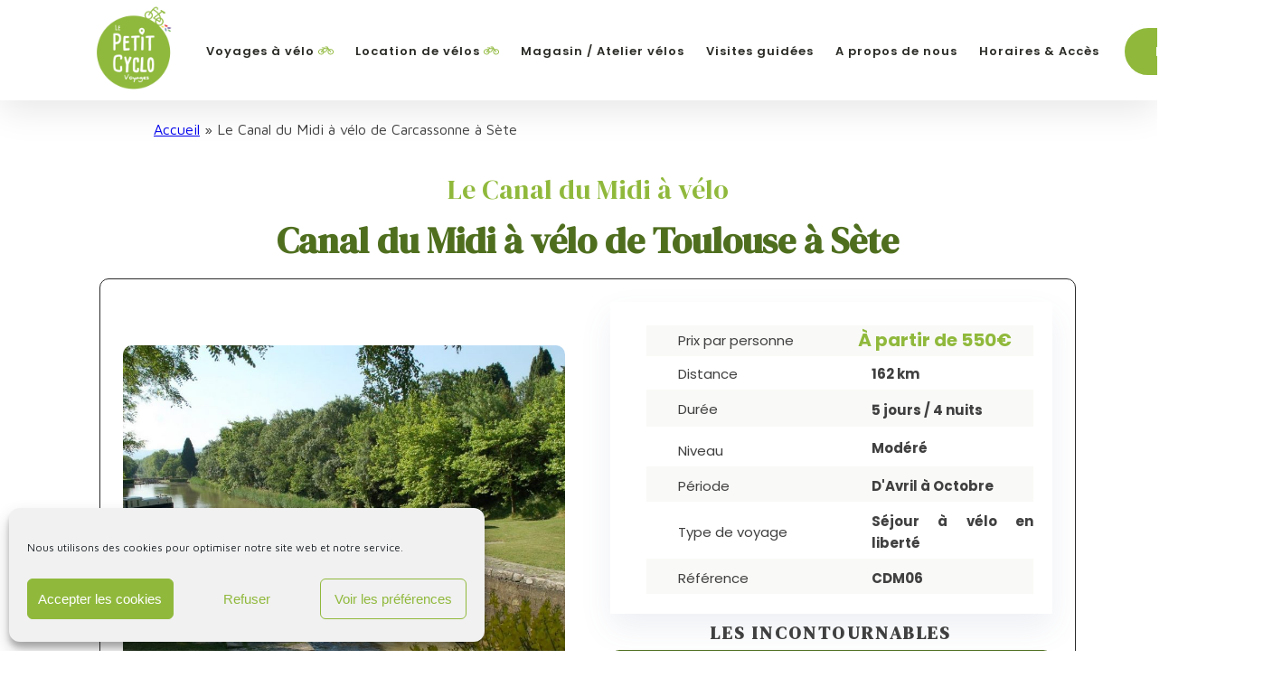

--- FILE ---
content_type: text/html; charset=UTF-8
request_url: https://le-petit-cyclo.com/sejour/le-canal-du-midi-a-velo-de-carcassonne-a-sete/
body_size: 36514
content:
<!DOCTYPE html>
<html lang="fr-FR" >
<head>
<meta charset="UTF-8">
<meta name="viewport" content="width=device-width, initial-scale=1.0">
<!-- WP_HEAD() START -->
<link rel="preload" as="style" href="https://fonts.googleapis.com/css?family=Maven+Pro:100,200,300,400,500,600,700,800,900|Oswald:100,200,300,400,500,600,700,800,900|DM+Serif+Display:100,200,300,400,500,600,700,800,900|Poppins:100,200,300,400,500,600,700,800,900|Special+Elite:100,200,300,400,500,600,700,800,900|Ubuntu:100,200,300,400,500,600,700,800,900|Qwigley:100,200,300,400,500,600,700,800,900" >
<link rel="stylesheet" href="https://fonts.googleapis.com/css?family=Maven+Pro:100,200,300,400,500,600,700,800,900|Oswald:100,200,300,400,500,600,700,800,900|DM+Serif+Display:100,200,300,400,500,600,700,800,900|Poppins:100,200,300,400,500,600,700,800,900|Special+Elite:100,200,300,400,500,600,700,800,900|Ubuntu:100,200,300,400,500,600,700,800,900|Qwigley:100,200,300,400,500,600,700,800,900">
<meta name='robots' content='index, follow, max-image-preview:large, max-snippet:-1, max-video-preview:-1' />
	<style>img:is([sizes="auto" i], [sizes^="auto," i]) { contain-intrinsic-size: 3000px 1500px }</style>
	
	<!-- This site is optimized with the Yoast SEO plugin v23.0 - https://yoast.com/wordpress/plugins/seo/ -->
	<title>Le Canal du Midi à vélo de Carcassonne à Sète - Le Petit Cyclo</title>
	<meta name="description" content="Canal du Midi à vélo de Carcassonne à Sète : 180 km de voies vertes bordées de platanes, entre villages historiques, vignobles" />
	<link rel="canonical" href="https://le-petit-cyclo.com/sejour/le-canal-du-midi-a-velo-de-carcassonne-a-sete/" />
	<meta property="og:locale" content="fr_FR" />
	<meta property="og:type" content="article" />
	<meta property="og:title" content="Le Canal du Midi à vélo de Carcassonne à Sète - Le Petit Cyclo" />
	<meta property="og:description" content="Canal du Midi à vélo de Carcassonne à Sète : 180 km de voies vertes bordées de platanes, entre villages historiques, vignobles" />
	<meta property="og:url" content="https://le-petit-cyclo.com/sejour/le-canal-du-midi-a-velo-de-carcassonne-a-sete/" />
	<meta property="og:site_name" content="Le Petit Cyclo" />
	<meta property="article:publisher" content="https://www.facebook.com/lepetitcyclo/" />
	<meta property="article:modified_time" content="2026-01-22T13:58:37+00:00" />
	<meta property="og:image" content="https://le-petit-cyclo.com/wp-content/uploads/2021/05/DSC_0198-6-1.jpg" />
	<meta property="og:image:width" content="1200" />
	<meta property="og:image:height" content="551" />
	<meta property="og:image:type" content="image/jpeg" />
	<meta name="twitter:card" content="summary_large_image" />
	<meta name="twitter:label1" content="Durée de lecture estimée" />
	<meta name="twitter:data1" content="18 minutes" />
	<script type="application/ld+json" class="yoast-schema-graph">{"@context":"https://schema.org","@graph":[{"@type":"WebPage","@id":"https://le-petit-cyclo.com/sejour/le-canal-du-midi-a-velo-de-carcassonne-a-sete/","url":"https://le-petit-cyclo.com/sejour/le-canal-du-midi-a-velo-de-carcassonne-a-sete/","name":"Le Canal du Midi à vélo de Carcassonne à Sète - Le Petit Cyclo","isPartOf":{"@id":"https://le-petit-cyclo.com/#website"},"primaryImageOfPage":{"@id":"https://le-petit-cyclo.com/sejour/le-canal-du-midi-a-velo-de-carcassonne-a-sete/#primaryimage"},"image":{"@id":"https://le-petit-cyclo.com/sejour/le-canal-du-midi-a-velo-de-carcassonne-a-sete/#primaryimage"},"thumbnailUrl":"https://le-petit-cyclo.com/wp-content/uploads/2021/05/DSC_0198-6-1.jpg","datePublished":"2026-01-22T13:58:36+00:00","dateModified":"2026-01-22T13:58:37+00:00","description":"Canal du Midi à vélo de Carcassonne à Sète : 180 km de voies vertes bordées de platanes, entre villages historiques, vignobles","breadcrumb":{"@id":"https://le-petit-cyclo.com/sejour/le-canal-du-midi-a-velo-de-carcassonne-a-sete/#breadcrumb"},"inLanguage":"fr-FR","potentialAction":[{"@type":"ReadAction","target":["https://le-petit-cyclo.com/sejour/le-canal-du-midi-a-velo-de-carcassonne-a-sete/"]}]},{"@type":"ImageObject","inLanguage":"fr-FR","@id":"https://le-petit-cyclo.com/sejour/le-canal-du-midi-a-velo-de-carcassonne-a-sete/#primaryimage","url":"https://le-petit-cyclo.com/wp-content/uploads/2021/05/DSC_0198-6-1.jpg","contentUrl":"https://le-petit-cyclo.com/wp-content/uploads/2021/05/DSC_0198-6-1.jpg","width":1200,"height":551,"caption":"canal du midi"},{"@type":"BreadcrumbList","@id":"https://le-petit-cyclo.com/sejour/le-canal-du-midi-a-velo-de-carcassonne-a-sete/#breadcrumb","itemListElement":[{"@type":"ListItem","position":1,"name":"Accueil","item":"https://le-petit-cyclo.com/"},{"@type":"ListItem","position":2,"name":"Le Canal du Midi à vélo de Carcassonne à Sète"}]},{"@type":"WebSite","@id":"https://le-petit-cyclo.com/#website","url":"https://le-petit-cyclo.com/","name":"Le Petit Cyclo","description":"Magasin de vélos, Location, Agence de voyages","potentialAction":[{"@type":"SearchAction","target":{"@type":"EntryPoint","urlTemplate":"https://le-petit-cyclo.com/?s={search_term_string}"},"query-input":"required name=search_term_string"}],"inLanguage":"fr-FR"}]}</script>
	<!-- / Yoast SEO plugin. -->


<link rel='dns-prefetch' href='//793e8639-475f-4bc6-a044-d8f827941898.assets.booqable.com' />
<link rel='dns-prefetch' href='//www.googletagmanager.com' />
<link rel="alternate" type="application/rss+xml" title="Le Petit Cyclo &raquo; Le Canal du Midi à vélo de Carcassonne à Sète Flux des commentaires" href="https://le-petit-cyclo.com/sejour/le-canal-du-midi-a-velo-de-carcassonne-a-sete/feed/" />
<link rel='stylesheet' id='wp-block-library-css' href='https://le-petit-cyclo.com/wp-includes/css/dist/block-library/style.min.css?ver=6.8.2' type='text/css' media='all' />
<style id='classic-theme-styles-inline-css' type='text/css'>
/*! This file is auto-generated */
.wp-block-button__link{color:#fff;background-color:#32373c;border-radius:9999px;box-shadow:none;text-decoration:none;padding:calc(.667em + 2px) calc(1.333em + 2px);font-size:1.125em}.wp-block-file__button{background:#32373c;color:#fff;text-decoration:none}
</style>
<style id='global-styles-inline-css' type='text/css'>
:root{--wp--preset--aspect-ratio--square: 1;--wp--preset--aspect-ratio--4-3: 4/3;--wp--preset--aspect-ratio--3-4: 3/4;--wp--preset--aspect-ratio--3-2: 3/2;--wp--preset--aspect-ratio--2-3: 2/3;--wp--preset--aspect-ratio--16-9: 16/9;--wp--preset--aspect-ratio--9-16: 9/16;--wp--preset--color--black: #000000;--wp--preset--color--cyan-bluish-gray: #abb8c3;--wp--preset--color--white: #ffffff;--wp--preset--color--pale-pink: #f78da7;--wp--preset--color--vivid-red: #cf2e2e;--wp--preset--color--luminous-vivid-orange: #ff6900;--wp--preset--color--luminous-vivid-amber: #fcb900;--wp--preset--color--light-green-cyan: #7bdcb5;--wp--preset--color--vivid-green-cyan: #00d084;--wp--preset--color--pale-cyan-blue: #8ed1fc;--wp--preset--color--vivid-cyan-blue: #0693e3;--wp--preset--color--vivid-purple: #9b51e0;--wp--preset--gradient--vivid-cyan-blue-to-vivid-purple: linear-gradient(135deg,rgba(6,147,227,1) 0%,rgb(155,81,224) 100%);--wp--preset--gradient--light-green-cyan-to-vivid-green-cyan: linear-gradient(135deg,rgb(122,220,180) 0%,rgb(0,208,130) 100%);--wp--preset--gradient--luminous-vivid-amber-to-luminous-vivid-orange: linear-gradient(135deg,rgba(252,185,0,1) 0%,rgba(255,105,0,1) 100%);--wp--preset--gradient--luminous-vivid-orange-to-vivid-red: linear-gradient(135deg,rgba(255,105,0,1) 0%,rgb(207,46,46) 100%);--wp--preset--gradient--very-light-gray-to-cyan-bluish-gray: linear-gradient(135deg,rgb(238,238,238) 0%,rgb(169,184,195) 100%);--wp--preset--gradient--cool-to-warm-spectrum: linear-gradient(135deg,rgb(74,234,220) 0%,rgb(151,120,209) 20%,rgb(207,42,186) 40%,rgb(238,44,130) 60%,rgb(251,105,98) 80%,rgb(254,248,76) 100%);--wp--preset--gradient--blush-light-purple: linear-gradient(135deg,rgb(255,206,236) 0%,rgb(152,150,240) 100%);--wp--preset--gradient--blush-bordeaux: linear-gradient(135deg,rgb(254,205,165) 0%,rgb(254,45,45) 50%,rgb(107,0,62) 100%);--wp--preset--gradient--luminous-dusk: linear-gradient(135deg,rgb(255,203,112) 0%,rgb(199,81,192) 50%,rgb(65,88,208) 100%);--wp--preset--gradient--pale-ocean: linear-gradient(135deg,rgb(255,245,203) 0%,rgb(182,227,212) 50%,rgb(51,167,181) 100%);--wp--preset--gradient--electric-grass: linear-gradient(135deg,rgb(202,248,128) 0%,rgb(113,206,126) 100%);--wp--preset--gradient--midnight: linear-gradient(135deg,rgb(2,3,129) 0%,rgb(40,116,252) 100%);--wp--preset--font-size--small: 13px;--wp--preset--font-size--medium: 20px;--wp--preset--font-size--large: 36px;--wp--preset--font-size--x-large: 42px;--wp--preset--spacing--20: 0.44rem;--wp--preset--spacing--30: 0.67rem;--wp--preset--spacing--40: 1rem;--wp--preset--spacing--50: 1.5rem;--wp--preset--spacing--60: 2.25rem;--wp--preset--spacing--70: 3.38rem;--wp--preset--spacing--80: 5.06rem;--wp--preset--shadow--natural: 6px 6px 9px rgba(0, 0, 0, 0.2);--wp--preset--shadow--deep: 12px 12px 50px rgba(0, 0, 0, 0.4);--wp--preset--shadow--sharp: 6px 6px 0px rgba(0, 0, 0, 0.2);--wp--preset--shadow--outlined: 6px 6px 0px -3px rgba(255, 255, 255, 1), 6px 6px rgba(0, 0, 0, 1);--wp--preset--shadow--crisp: 6px 6px 0px rgba(0, 0, 0, 1);}:where(.is-layout-flex){gap: 0.5em;}:where(.is-layout-grid){gap: 0.5em;}body .is-layout-flex{display: flex;}.is-layout-flex{flex-wrap: wrap;align-items: center;}.is-layout-flex > :is(*, div){margin: 0;}body .is-layout-grid{display: grid;}.is-layout-grid > :is(*, div){margin: 0;}:where(.wp-block-columns.is-layout-flex){gap: 2em;}:where(.wp-block-columns.is-layout-grid){gap: 2em;}:where(.wp-block-post-template.is-layout-flex){gap: 1.25em;}:where(.wp-block-post-template.is-layout-grid){gap: 1.25em;}.has-black-color{color: var(--wp--preset--color--black) !important;}.has-cyan-bluish-gray-color{color: var(--wp--preset--color--cyan-bluish-gray) !important;}.has-white-color{color: var(--wp--preset--color--white) !important;}.has-pale-pink-color{color: var(--wp--preset--color--pale-pink) !important;}.has-vivid-red-color{color: var(--wp--preset--color--vivid-red) !important;}.has-luminous-vivid-orange-color{color: var(--wp--preset--color--luminous-vivid-orange) !important;}.has-luminous-vivid-amber-color{color: var(--wp--preset--color--luminous-vivid-amber) !important;}.has-light-green-cyan-color{color: var(--wp--preset--color--light-green-cyan) !important;}.has-vivid-green-cyan-color{color: var(--wp--preset--color--vivid-green-cyan) !important;}.has-pale-cyan-blue-color{color: var(--wp--preset--color--pale-cyan-blue) !important;}.has-vivid-cyan-blue-color{color: var(--wp--preset--color--vivid-cyan-blue) !important;}.has-vivid-purple-color{color: var(--wp--preset--color--vivid-purple) !important;}.has-black-background-color{background-color: var(--wp--preset--color--black) !important;}.has-cyan-bluish-gray-background-color{background-color: var(--wp--preset--color--cyan-bluish-gray) !important;}.has-white-background-color{background-color: var(--wp--preset--color--white) !important;}.has-pale-pink-background-color{background-color: var(--wp--preset--color--pale-pink) !important;}.has-vivid-red-background-color{background-color: var(--wp--preset--color--vivid-red) !important;}.has-luminous-vivid-orange-background-color{background-color: var(--wp--preset--color--luminous-vivid-orange) !important;}.has-luminous-vivid-amber-background-color{background-color: var(--wp--preset--color--luminous-vivid-amber) !important;}.has-light-green-cyan-background-color{background-color: var(--wp--preset--color--light-green-cyan) !important;}.has-vivid-green-cyan-background-color{background-color: var(--wp--preset--color--vivid-green-cyan) !important;}.has-pale-cyan-blue-background-color{background-color: var(--wp--preset--color--pale-cyan-blue) !important;}.has-vivid-cyan-blue-background-color{background-color: var(--wp--preset--color--vivid-cyan-blue) !important;}.has-vivid-purple-background-color{background-color: var(--wp--preset--color--vivid-purple) !important;}.has-black-border-color{border-color: var(--wp--preset--color--black) !important;}.has-cyan-bluish-gray-border-color{border-color: var(--wp--preset--color--cyan-bluish-gray) !important;}.has-white-border-color{border-color: var(--wp--preset--color--white) !important;}.has-pale-pink-border-color{border-color: var(--wp--preset--color--pale-pink) !important;}.has-vivid-red-border-color{border-color: var(--wp--preset--color--vivid-red) !important;}.has-luminous-vivid-orange-border-color{border-color: var(--wp--preset--color--luminous-vivid-orange) !important;}.has-luminous-vivid-amber-border-color{border-color: var(--wp--preset--color--luminous-vivid-amber) !important;}.has-light-green-cyan-border-color{border-color: var(--wp--preset--color--light-green-cyan) !important;}.has-vivid-green-cyan-border-color{border-color: var(--wp--preset--color--vivid-green-cyan) !important;}.has-pale-cyan-blue-border-color{border-color: var(--wp--preset--color--pale-cyan-blue) !important;}.has-vivid-cyan-blue-border-color{border-color: var(--wp--preset--color--vivid-cyan-blue) !important;}.has-vivid-purple-border-color{border-color: var(--wp--preset--color--vivid-purple) !important;}.has-vivid-cyan-blue-to-vivid-purple-gradient-background{background: var(--wp--preset--gradient--vivid-cyan-blue-to-vivid-purple) !important;}.has-light-green-cyan-to-vivid-green-cyan-gradient-background{background: var(--wp--preset--gradient--light-green-cyan-to-vivid-green-cyan) !important;}.has-luminous-vivid-amber-to-luminous-vivid-orange-gradient-background{background: var(--wp--preset--gradient--luminous-vivid-amber-to-luminous-vivid-orange) !important;}.has-luminous-vivid-orange-to-vivid-red-gradient-background{background: var(--wp--preset--gradient--luminous-vivid-orange-to-vivid-red) !important;}.has-very-light-gray-to-cyan-bluish-gray-gradient-background{background: var(--wp--preset--gradient--very-light-gray-to-cyan-bluish-gray) !important;}.has-cool-to-warm-spectrum-gradient-background{background: var(--wp--preset--gradient--cool-to-warm-spectrum) !important;}.has-blush-light-purple-gradient-background{background: var(--wp--preset--gradient--blush-light-purple) !important;}.has-blush-bordeaux-gradient-background{background: var(--wp--preset--gradient--blush-bordeaux) !important;}.has-luminous-dusk-gradient-background{background: var(--wp--preset--gradient--luminous-dusk) !important;}.has-pale-ocean-gradient-background{background: var(--wp--preset--gradient--pale-ocean) !important;}.has-electric-grass-gradient-background{background: var(--wp--preset--gradient--electric-grass) !important;}.has-midnight-gradient-background{background: var(--wp--preset--gradient--midnight) !important;}.has-small-font-size{font-size: var(--wp--preset--font-size--small) !important;}.has-medium-font-size{font-size: var(--wp--preset--font-size--medium) !important;}.has-large-font-size{font-size: var(--wp--preset--font-size--large) !important;}.has-x-large-font-size{font-size: var(--wp--preset--font-size--x-large) !important;}
:where(.wp-block-post-template.is-layout-flex){gap: 1.25em;}:where(.wp-block-post-template.is-layout-grid){gap: 1.25em;}
:where(.wp-block-columns.is-layout-flex){gap: 2em;}:where(.wp-block-columns.is-layout-grid){gap: 2em;}
:root :where(.wp-block-pullquote){font-size: 1.5em;line-height: 1.6;}
</style>
<link rel='stylesheet' id='oxygen-aos-css' href='https://le-petit-cyclo.com/wp-content/plugins/oxygen/component-framework/vendor/aos/aos.css?ver=6.8.2' type='text/css' media='all' />
<link rel='stylesheet' id='oxygen-css' href='https://le-petit-cyclo.com/wp-content/plugins/oxygen/component-framework/oxygen.css?ver=4.8.3' type='text/css' media='all' />
<link rel='stylesheet' id='cmplz-general-css' href='https://le-petit-cyclo.com/wp-content/plugins/complianz-gdpr/assets/css/cookieblocker.min.css?ver=1765938085' type='text/css' media='all' />
<link rel='stylesheet' id='wp_mailjet_form_builder_widget-widget-front-styles-css' href='https://le-petit-cyclo.com/wp-content/plugins/mailjet-for-wordpress/src/widgetformbuilder/css/front-widget.css?ver=6.1.6' type='text/css' media='all' />
<script type="text/javascript" src="https://le-petit-cyclo.com/wp-content/plugins/oxygen/component-framework/vendor/aos/aos.js?ver=1" id="oxygen-aos-js"></script>
<script type="text/javascript" src="https://le-petit-cyclo.com/wp-includes/js/jquery/jquery.min.js?ver=3.7.1" id="jquery-core-js"></script>

<!-- Extrait de code de la balise Google (gtag.js) ajouté par Site Kit -->

<!-- Extrait Google Analytics ajouté par Site Kit -->
<script type="text/javascript" src="https://www.googletagmanager.com/gtag/js?id=G-J74Z06ECJB" id="google_gtagjs-js" async></script>
<script type="text/javascript" id="google_gtagjs-js-after">
/* <![CDATA[ */
window.dataLayer = window.dataLayer || [];function gtag(){dataLayer.push(arguments);}
gtag("set","linker",{"domains":["le-petit-cyclo.com"]});
gtag("js", new Date());
gtag("set", "developer_id.dZTNiMT", true);
gtag("config", "G-J74Z06ECJB");
/* ]]> */
</script>

<!-- Extrait de code de la balise Google de fin (gtag.js) ajouté par Site Kit -->
<link rel="https://api.w.org/" href="https://le-petit-cyclo.com/wp-json/" /><link rel="alternate" title="JSON" type="application/json" href="https://le-petit-cyclo.com/wp-json/wp/v2/sejour/15318" /><link rel="EditURI" type="application/rsd+xml" title="RSD" href="https://le-petit-cyclo.com/xmlrpc.php?rsd" />
<meta name="generator" content="WordPress 6.8.2" />
<link rel='shortlink' href='https://le-petit-cyclo.com/?p=15318' />
<link rel="alternate" title="oEmbed (JSON)" type="application/json+oembed" href="https://le-petit-cyclo.com/wp-json/oembed/1.0/embed?url=https%3A%2F%2Fle-petit-cyclo.com%2Fsejour%2Fle-canal-du-midi-a-velo-de-carcassonne-a-sete%2F" />
<link rel="alternate" title="oEmbed (XML)" type="text/xml+oembed" href="https://le-petit-cyclo.com/wp-json/oembed/1.0/embed?url=https%3A%2F%2Fle-petit-cyclo.com%2Fsejour%2Fle-canal-du-midi-a-velo-de-carcassonne-a-sete%2F&#038;format=xml" />
        <script>(function(w,d,t,r,u){var f,n,i;w[u]=w[u]||[],f=function(){var o={ti:"97021031",tm:"wpp_1.0.4"};o.q=w[u],w[u]=new UET(o),w[u].push("pageLoad")},n=d.createElement(t),n.src=r,n.async=1,n.onload=n.onreadystatechange=function(){var s=this.readyState;s&&s!=="loaded"&&s!=="complete"||(f(),n.onload=n.onreadystatechange=null)},i=d.getElementsByTagName(t)[0],i.parentNode.insertBefore(n,i)})(window,document,"script","//bat.bing.com/bat.js","uetq");</script>
  <script>var booqableOptions = { company: '793e8639-475f-4bc6-a044-d8f827941898', storeProvider: 'wordpress' };</script>
  <meta name="generator" content="Site Kit by Google 1.130.0" />			<style>.cmplz-hidden {
					display: none !important;
				}</style>
<!-- Extrait Google Tag Manager ajouté par Site Kit -->
<script type="text/javascript">
/* <![CDATA[ */

			( function( w, d, s, l, i ) {
				w[l] = w[l] || [];
				w[l].push( {'gtm.start': new Date().getTime(), event: 'gtm.js'} );
				var f = d.getElementsByTagName( s )[0],
					j = d.createElement( s ), dl = l != 'dataLayer' ? '&l=' + l : '';
				j.async = true;
				j.src = 'https://www.googletagmanager.com/gtm.js?id=' + i + dl;
				f.parentNode.insertBefore( j, f );
			} )( window, document, 'script', 'dataLayer', 'GTM-WF4DG73' );
			
/* ]]> */
</script>

<!-- Arrêter l&#039;extrait Google Tag Manager ajouté par Site Kit -->
<link rel="icon" href="https://le-petit-cyclo.com/wp-content/uploads/2020/12/cropped-favicon-petit-cyclo2-1-32x32-1.png" sizes="32x32" />
<link rel="icon" href="https://le-petit-cyclo.com/wp-content/uploads/2020/12/cropped-favicon-petit-cyclo2-1-32x32-1.png" sizes="192x192" />
<link rel="apple-touch-icon" href="https://le-petit-cyclo.com/wp-content/uploads/2020/12/cropped-favicon-petit-cyclo2-1-32x32-1.png" />
<meta name="msapplication-TileImage" content="https://le-petit-cyclo.com/wp-content/uploads/2020/12/cropped-favicon-petit-cyclo2-1-32x32-1.png" />
		<style type="text/css" id="wp-custom-css">
			.texte-1{
	margin: 20px;
	font-weight: bold;
}
		</style>
		<link rel='stylesheet' id='oxygen-styles-css' href='//le-petit-cyclo.com/sejour/le-canal-du-midi-a-velo-de-carcassonne-a-sete/?xlink=css&#038;ver=6.8.2' type='text/css' media='all' />
<!-- END OF WP_HEAD() -->
</head>
<body data-cmplz=1 class="wp-singular sejour-template-default single single-sejour postid-15318 single-format-standard wp-theme-oxygen-is-not-a-theme  wp-embed-responsive oxygen-body" >

		<!-- Extrait Google Tag Manager (noscript) ajouté par Site Kit -->
		<noscript>
			<iframe src="https://www.googletagmanager.com/ns.html?id=GTM-WF4DG73" height="0" width="0" style="display:none;visibility:hidden"></iframe>
		</noscript>
		<!-- Arrêter l&#039;extrait Google Tag Manager (noscript) ajouté par Site Kit -->
		


						<div id="div_block-47-42" class="ct-div-block" ><div id="div_block-52-42" class="ct-div-block" ><header id="_header-29-42" class="oxy-header-wrapper oxy-sticky-header oxy-overlay-header oxy-header" ><div id="_header_row-30-42" class="oxy-header-row" ><div class="oxy-header-container"><div id="_header_left-31-42" class="oxy-header-left" ><a id="link-35-42" class="ct-link " href="/" target="_self"  ><img  id="image-36-42" alt="Logo Le Petit Cyclo Voyages" src="https://le-petit-cyclo.com/wp-content/uploads/2022/08/logo-final-modification-couleurs-plus-vives-1-2.png" class="ct-image conference-logo"/></a></div><div id="_header_center-32-42" class="oxy-header-center" >
		<div id="-pro-menu-492-14093" class="oxy-pro-menu " ><div class="oxy-pro-menu-mobile-open-icon " data-off-canvas-alignment=""><svg id="-pro-menu-492-14093-open-icon"><use xlink:href="#FontAwesomeicon-bars"></use></svg></div>

                
        <div class="oxy-pro-menu-container  oxy-pro-menu-dropdown-links-visible-on-mobile oxy-pro-menu-dropdown-links-toggle oxy-pro-menu-show-dropdown" data-aos-duration="400" 

             data-oxy-pro-menu-dropdown-animation="fade-up"
             data-oxy-pro-menu-dropdown-animation-duration="0.4"
             data-entire-parent-toggles-dropdown="true"

             
                          data-oxy-pro-menu-dropdown-animation-duration="0.4"
             
                          data-oxy-pro-menu-dropdown-links-on-mobile="toggle">
             
            <div class="menu-header-menu-container"><ul id="menu-header-menu" class="oxy-pro-menu-list"><li id="menu-item-12476" class="menu-item menu-item-type-post_type menu-item-object-page menu-item-has-children menu-item-12476"><a href="https://le-petit-cyclo.com/voyages/">Voyages à vélo</a>
<ul class="sub-menu">
	<li id="menu-item-14172" class="menu-item menu-item-type-post_type menu-item-object-page menu-item-14172"><a href="https://le-petit-cyclo.com/canal-du-midi-a-velo/">Canal du Midi à vélo</a></li>
	<li id="menu-item-14176" class="menu-item menu-item-type-post_type menu-item-object-page menu-item-14176"><a href="https://le-petit-cyclo.com/canal-de-garonne-a-velo/">Canal de Garonne à Vélo</a></li>
	<li id="menu-item-15000" class="menu-item menu-item-type-custom menu-item-object-custom menu-item-15000"><a href="https://le-petit-cyclo.com/sejour/la-vallee-du-lot-a-velo-daiguillon-a-cahors/">La Vallée du Lot</a></li>
	<li id="menu-item-14168" class="menu-item menu-item-type-post_type menu-item-object-page menu-item-14168"><a href="https://le-petit-cyclo.com/le-tarn-a-velo/">Le Tarn à Vélo</a></li>
	<li id="menu-item-14181" class="menu-item menu-item-type-post_type menu-item-object-page menu-item-14181"><a href="https://le-petit-cyclo.com/la-velodyssee/">La Vélodyssée</a></li>
	<li id="menu-item-15001" class="menu-item menu-item-type-custom menu-item-object-custom menu-item-15001"><a href="https://le-petit-cyclo.com/sejour/la-vallee-et-gorges-de-laveyron-a-velo/">Vallée et Gorges de l'Aveyron</a></li>
	<li id="menu-item-15146" class="menu-item menu-item-type-post_type menu-item-object-page menu-item-15146"><a href="https://le-petit-cyclo.com/saint-jacques-de-compostelle-a-velo/">Saint Jacques de Compostelle à vélo</a></li>
	<li id="menu-item-15329" class="menu-item menu-item-type-post_type menu-item-object-page menu-item-15329"><a href="https://le-petit-cyclo.com/le-chemin-de-stevenson-a-velo/">Le Chemin de Stevenson à vélo</a></li>
	<li id="menu-item-15118" class="menu-item menu-item-type-post_type menu-item-object-page menu-item-15118"><a href="https://le-petit-cyclo.com/les-pyrenees-a-velo/">Les Pyrénées à vélo</a></li>
	<li id="menu-item-15230" class="menu-item menu-item-type-custom menu-item-object-custom menu-item-15230"><a href="https://le-petit-cyclo.com/sejour/le-pays-basque-a-velo/">Le Pays Basque à vélo</a></li>
</ul>
</li>
<li id="menu-item-12385" class="menu-item menu-item-type-custom menu-item-object-custom menu-item-has-children menu-item-12385"><a href="https://le-petit-cyclo.com/location/">Location de vélos</a>
<ul class="sub-menu">
	<li id="menu-item-14670" class="menu-item menu-item-type-post_type menu-item-object-page menu-item-14670"><a href="https://le-petit-cyclo.com/reservez-velos-toulouse/">Vélos et Tarifs</a></li>
	<li id="menu-item-14947" class="menu-item menu-item-type-post_type menu-item-object-page menu-item-14947"><a href="https://le-petit-cyclo.com/location-velos-aller-simple/">Location vélos aller simple</a></li>
	<li id="menu-item-14372" class="menu-item menu-item-type-post_type menu-item-object-page menu-item-14372"><a href="https://le-petit-cyclo.com/livraison-bagages/">Livraison &#038; Bagages</a></li>
</ul>
</li>
<li id="menu-item-13355" class="menu-item menu-item-type-custom menu-item-object-custom menu-item-13355"><a href="https://www.lepetitcyclo.store/">Magasin / Atelier vélos</a></li>
<li id="menu-item-15196" class="menu-item menu-item-type-custom menu-item-object-custom menu-item-15196"><a href="https://www.toulouse-bike-tour.com/">Visites guidées</a></li>
<li id="menu-item-15193" class="menu-item menu-item-type-post_type menu-item-object-page menu-item-15193"><a href="https://le-petit-cyclo.com/a_propos-de-nous/">A propos de nous</a></li>
<li id="menu-item-13016" class="menu-item menu-item-type-post_type menu-item-object-page menu-item-13016"><a href="https://le-petit-cyclo.com/horaires-acces/">Horaires &#038; Accès</a></li>
</ul></div>
            <div class="oxy-pro-menu-mobile-close-icon"><svg id="svg--pro-menu-492-14093"><use xlink:href="#FontAwesomeicon-close"></use></svg></div>

        </div>

        </div>

		<script type="text/javascript">
			jQuery('#-pro-menu-492-14093 .oxy-pro-menu-show-dropdown .menu-item-has-children > a', 'body').each(function(){
                jQuery(this).append('<div class="oxy-pro-menu-dropdown-icon-click-area"><svg class="oxy-pro-menu-dropdown-icon"><use xlink:href="#FontAwesomeicon-bicycle"></use></svg></div>');
            });
            jQuery('#-pro-menu-492-14093 .oxy-pro-menu-show-dropdown .menu-item:not(.menu-item-has-children) > a', 'body').each(function(){
                jQuery(this).append('<div class="oxy-pro-menu-dropdown-icon-click-area"></div>');
            });			</script></div><div id="_header_right-33-42" class="oxy-header-right" ><a id="link_button-38-42" class="ct-link-button conference-orange-outline-button" href="/page-de-reservation/" target="_self"  >Réserver</a></div></div></div></header>
				<script type="text/javascript">
			jQuery(document).ready(function() {
				var selector = "#_header-29-42",
					scrollval = parseInt("500");
				if (!scrollval || scrollval < 1) {
										if (jQuery(window).width() >= 1121){
											jQuery("body").css("margin-top", jQuery(selector).outerHeight());
						jQuery(selector).addClass("oxy-sticky-header-active");
										}
									}
				else {
					var scrollTopOld = 0;
					jQuery(window).scroll(function() {
						if (!jQuery('body').hasClass('oxy-nav-menu-prevent-overflow')) {
							if (jQuery(this).scrollTop() > scrollval 
																) {
								if (
																		jQuery(window).width() >= 1121 && 
																		!jQuery(selector).hasClass("oxy-sticky-header-active")) {
									if (jQuery(selector).css('position')!='absolute') {
										jQuery("body").css("margin-top", jQuery(selector).outerHeight());
									}
									jQuery(selector)
										.addClass("oxy-sticky-header-active")
																			.addClass("oxy-sticky-header-fade-in");
																	}
							}
							else {
								jQuery(selector)
									.removeClass("oxy-sticky-header-fade-in")
									.removeClass("oxy-sticky-header-active");
								if (jQuery(selector).css('position')!='absolute') {
									jQuery("body").css("margin-top", "");
								}
							}
							scrollTopOld = jQuery(this).scrollTop();
						}
					})
				}
			});
		</script><div id='inner_content-7-15090' class='ct-inner-content'><div id="div_block-3034-14709" class="ct-div-block" ><div id="shortcode-3035-14709" class="ct-shortcode" ><span><span><a href="https://le-petit-cyclo.com/">Accueil</a></span> » <span class="breadcrumb_last" aria-current="page">Le Canal du Midi à vélo de Carcassonne à Sète</span></span></div><div id="new_columns-3036-14709" class="ct-new-columns" ><div id="div_block-3037-14709" class="ct-div-block" ><section id="section-3038-14709" class=" ct-section" ><div class="ct-section-inner-wrap"><h1 id="headline-3039-14709" class="ct-headline">Le Canal du Midi à vélo</h1><h2 id="headline-3040-14709" class="ct-headline atomic-secondary-heading"><b>Canal du Midi à vélo de Toulouse à Sète</b></h2><div id="new_columns-3041-14709" class="ct-new-columns" ><div id="div_block-3042-14709" class="ct-div-block" ><link rel='stylesheet' id='oxygen-unslider-css'  href='https://le-petit-cyclo.com/wp-content/plugins/oxygen/component-framework/vendor/unslider/unslider.css' type='text/css' media='all'/><div id="slider-3043-14709" class="ct-slider ct_unique_slider_2412" ><div class="oxygen-unslider-container"><ul><li><div id="slide-3044-14709" class="ct-slide" ><img  id="image-3045-14709" alt="" src="https://le-petit-cyclo.com/wp-content/uploads/2020/10/DSC_3409-e1581335123565.jpg" class="ct-image atomic-content-15-image"/></div></li><li><div id="slide-3046-14709" class="ct-slide" ><img  id="image-3047-14709" alt="" src="https://le-petit-cyclo.com/wp-content/uploads/2021/05/DSC_0147-11-1.jpg" class="ct-image atomic-content-15-image"/></div></li><li><div id="slide-3048-14709" class="ct-slide" ><img  id="image-3049-14709" alt="" src="https://le-petit-cyclo.com/wp-content/uploads/2022/12/Le-Voyageur.jpg" class="ct-image atomic-content-15-image"/></div></li></ul></div></div><script class="ct-slider-script">jQuery(document).ready(function($){$('#slider-3043-14709.ct_unique_slider_2412 .oxygen-unslider-container:not(.unslider-horizontal,.unslider-fade)').unslider({autoplay: true, delay: 5000, animation: 'fade', speed : 750, arrows: false, nav: true, infinite: false})});</script></div><div id="div_block-3050-14709" class="ct-div-block" ><div id="div_block-3051-14709" class="ct-div-block" ><div id="new_columns-3052-14709" class="ct-new-columns" ><div id="div_block-3053-14709" class="ct-div-block" ><div id="text_block-3054-14709" class="ct-text-block atomic-content-27-text" >Prix par personne<br></div></div><div id="div_block-3055-14709" class="ct-div-block" ><div id="text_block-3056-14709" class="ct-text-block" ><b>À&nbsp;partir de 550€</b></div></div></div><div id="new_columns-3057-14709" class="ct-new-columns" ><div id="div_block-3058-14709" class="ct-div-block" ><div id="text_block-3059-14709" class="ct-text-block atomic-content-27-text" >Distance</div></div><div id="div_block-3060-14709" class="ct-div-block" ><div id="text_block-3061-14709" class="ct-text-block atomic-content-27-text" ><b>162 km</b></div></div></div><div id="new_columns-3062-14709" class="ct-new-columns" ><div id="div_block-3063-14709" class="ct-div-block" ><div id="text_block-3064-14709" class="ct-text-block atomic-content-27-text" >Durée</div></div><div id="div_block-3065-14709" class="ct-div-block" ><div id="text_block-3066-14709" class="ct-text-block atomic-content-27-text" ><b>5 jours / 4 nuits</b></div></div></div><div id="new_columns-3067-14709" class="ct-new-columns" ><div id="div_block-3068-14709" class="ct-div-block" ><div id="text_block-3069-14709" class="ct-text-block atomic-content-27-text" >Niveau</div></div><div id="div_block-3070-14709" class="ct-div-block" ><div id="text_block-3071-14709" class="ct-text-block atomic-content-27-text" ><b>Modéré</b></div></div></div><div id="new_columns-3072-14709" class="ct-new-columns" ><div id="div_block-3073-14709" class="ct-div-block" ><div id="text_block-3074-14709" class="ct-text-block atomic-content-27-text" >Période&nbsp; &nbsp;</div></div><div id="div_block-3075-14709" class="ct-div-block" ><div id="text_block-3076-14709" class="ct-text-block atomic-content-27-text" ><b>D'Avril à Octobre</b></div></div></div><div id="new_columns-3077-14709" class="ct-new-columns" ><div id="div_block-3078-14709" class="ct-div-block" ><div id="text_block-3079-14709" class="ct-text-block atomic-content-27-text" >Type de voyage</div></div><div id="div_block-3080-14709" class="ct-div-block" ><div id="text_block-3081-14709" class="ct-text-block atomic-content-27-text" ><b>Séjour à vélo en liberté</b></div></div></div><div id="new_columns-3082-14709" class="ct-new-columns" ><div id="div_block-3083-14709" class="ct-div-block" ><div id="text_block-3084-14709" class="ct-text-block atomic-content-27-text" >Référence</div></div><div id="div_block-3085-14709" class="ct-div-block" ><div id="text_block-3086-14709" class="ct-text-block atomic-content-27-text" ><b>CDM06</b></div></div></div></div><h3 id="headline-3087-14709" class="ct-headline atomic-content-26-title"><b>LES INCONTOURNABLES</b></h3><div id="div_block-3088-14709" class="ct-div-block" ><div id="div_block-3089-14709" class="ct-div-block oxel_iconlist" ><div id="div_block-3090-14709" class="ct-div-block oxel_iconlist__row" ><div id="fancy_icon-3091-14709" class="ct-fancy-icon oxel_iconlist__row__icon" ><svg id="svg-fancy_icon-3091-14709"><use xlink:href="#FontAwesomeicon-star"></use></svg></div><div id="text_block-3092-14709" class="ct-text-block oxel_iconlist__row__label" >La cité de Carcassonne</div></div><div id="div_block-3093-14709" class="ct-div-block oxel_iconlist__row oxel_iconlist__row--dark" ><div id="fancy_icon-3094-14709" class="ct-fancy-icon oxel_iconlist__row__icon" ><svg id="svg-fancy_icon-3094-14709"><use xlink:href="#FontAwesomeicon-star"></use></svg></div><div id="text_block-3095-14709" class="ct-text-block oxel_iconlist__row__label" >Les vignobles minervois<br></div></div><div id="div_block-3096-14709" class="ct-div-block oxel_iconlist__row" ><div id="fancy_icon-3097-14709" class="ct-fancy-icon oxel_iconlist__row__icon" ><svg id="svg-fancy_icon-3097-14709"><use xlink:href="#FontAwesomeicon-star"></use></svg></div><div id="text_block-3098-14709" class="ct-text-block oxel_iconlist__row__label" >Les Ecluses de Fonserannes</div></div><div id="div_block-3099-14709" class="ct-div-block oxel_iconlist__row" ><div id="fancy_icon-3100-14709" class="ct-fancy-icon oxel_iconlist__row__icon" ><svg id="svg-fancy_icon-3100-14709"><use xlink:href="#FontAwesomeicon-star"></use></svg></div><div id="text_block-3101-14709" class="ct-text-block oxel_iconlist__row__label" >L'étang de Thau et la ville de Sète</div></div></div></div></div></div></div></section><section id="section-3105-14709" class=" ct-section" ><div class="ct-section-inner-wrap"><div id="new_columns-3106-14709" class="ct-new-columns " ><div id="div_block-3107-14709" class="ct-div-block atomic-contact-5-column" ><div id="fancy_icon-3108-14709" class="ct-fancy-icon atomic-contact-5-icon" ><svg id="svg-fancy_icon-3108-14709"><use xlink:href="#Lineariconsicon-phone-handset"></use></svg></div><a id="link_button-3109-14709" class="ct-link-button" href="https://calendar.google.com/calendar/u/0/appointments/schedules/AcZssZ3-1XfuAdZkc5leY2YHdK3ZI54aOnJZsa8yUavebmDihHS3GfZ29AP76wkq3u91eefvfQWXWqw7?gv=true"   >Rendez-vous téléphonique</a></div><div id="div_block-3110-14709" class="ct-div-block atomic-contact-5-column" ><img  id="image-3111-14709" alt="" src="https://le-petit-cyclo.com/wp-content/uploads/2025/08/Photos-rond-justine-1-e1755267886256.png" class="ct-image"/><div id="text_block-3112-14709" class="ct-text-block" ><div style="text-align: center;"><b>Un conseil sur ce séjour ?&nbsp;</b></div><div style="text-align: center;">Appelez-nous au&nbsp;<b>(+33) 05 31 61 91 96</b></div></div></div><div id="div_block-3113-14709" class="ct-div-block atomic-contact-5-column" ><div id="fancy_icon-3114-14709" class="ct-fancy-icon atomic-contact-5-icon" ><svg id="svg-fancy_icon-3114-14709"><use xlink:href="#Lineariconsicon-select"></use></svg></div><a id="link_button-3115-14709" class="ct-link-button" href="https://le-petit-cyclo.com/reservation-pyr01-pyrenees-centrales-a-velo/"   >Devis - Réservation</a></div></div></div></section><section id="section-3116-14709" class=" ct-section" ><div class="ct-section-inner-wrap"><div id="new_columns-3117-14709" class="ct-new-columns atomic-content-26-columns" ><div id="div_block-3118-14709" class="ct-div-block" ><img  id="image-23-13371" alt="itinéraire Canal du midi à vélo de Toulouse à Sète" src="https://le-petit-cyclo.com/wp-content/uploads/2020/10/cfvghj1.jpg" class="ct-image"/></div><div id="div_block-3120-14709" class="ct-div-block " ><h3 id="headline-3121-14709" class="ct-headline atomic-content-26-title"><b>DESCRIPTIF DU SEJOUR</b></h3><div id="text_block-3122-14709" class="ct-text-block" ><div style="text-align: justify;"></div>Plongez dans une aventure unique le long du Canal du Midi à vélo de Carcassonne à Sète. Ce parcours à vélo offre une escapade sur mesure pour échapper au quotidien. L'itinéraire traverse l'Occitanie, et le Canal du Midi, ponctué d'ouvrages d'arts.<br><br>Embarquez avec Le Petit Cyclo pour un week-end prolongé à votre rythme, où chaque coup de pédale dévoile le charme inépuisable du Canal du Midi !<div style="text-align: justify;"></div></div><div id="text_block-3342-14709" class="ct-text-block" >NB  : Ce trajet peut s'avérer difficile pour des enfants de moins de 11 ans en raison de certaines portions du chemin de halage qui peuvent être exigeantes. Afin de garantir une expérience agréable et sécurisée pour l'ensemble de votre famille, nous vous recommandons plutôt le voyage à vélo de Toulouse à Carcassonne qui peut être une excellente alternative, offrant une expérience plaisante avec des conditions plus adaptées pour les enfants. </div></div></div></div></section></div></div><section id="section-3123-14709" class=" ct-section" ><div class="ct-section-inner-wrap"><div id="_tabs-3124-14709" class="oxy-tabs-wrapper oxy-tabs" data-oxy-tabs-active-tab-class='tabs-8022-tab-active' data-oxy-tabs-contents-wrapper='_tabs_contents-3135-14709' ><div id="_tab-3125-14709" class="oxy-tab tabs-8022-tab tabs-8022-tab-active" ><div id="text_block-3126-14709" class="ct-text-block" >Programme</div></div><div id="_tab-3127-14709" class="oxy-tab tabs-8022-tab tabs-8022-tab-active" ><div id="text_block-3128-14709" class="ct-text-block" >TARIFS</div></div><div id="_tab-3129-14709" class="oxy-tab tabs-8022-tab tabs-8022-tab-active" ><div id="text_block-3130-14709" class="ct-text-block" >Options</div></div><div id="_tab-3131-14709" class="oxy-tab tabs-8022-tab tabs-8022-tab-active" ><div id="text_block-3132-14709" class="ct-text-block" >HÉBERGEMENTS</div></div><div id="_tab-3133-14709" class="oxy-tab tabs-8022-tab tabs-8022-tab-active" ><div id="text_block-3134-14709" class="ct-text-block" >à savoir&nbsp;</div></div></div><div id="_tabs_contents-3135-14709" class="oxy-tabs-contents-wrapper oxy-tabs-contents" ><div id="_tab_content-3136-14709" class="oxy-tab-content tabs-contents-8022-tab  oxy-tabs-contents-content-hidden" ><div id="div_block-3137-14709" class="ct-div-block oxel_accordion" ><div id="code_block-3138-14709" class="ct-code-block" ><!-- --></div><button id="div_block-3139-14709" class="ct-div-block oxel_accordion__row"  aria-expanded="false"><div id="div_block-3140-14709" class="ct-div-block oxel_accordion__row_left" ><div id="fancy_icon-3141-14709" class="ct-fancy-icon oxel_accordion__icon" ><svg id="svg-fancy_icon-3141-14709"><use xlink:href="#Lineariconsicon-bicycle"></use></svg></div><h3 id="headline-3142-14709" class="ct-headline"><span style="font-weight: normal;">Jour 1 : Arrivée à Carcassonne, et découverte de la cité médiévale</span></h3></div><div id="fancy_icon-3143-14709" class="ct-fancy-icon oxel_accordion__icon" ><svg id="svg-fancy_icon-3143-14709"><use xlink:href="#Lineariconsicon-chevron-down"></use></svg></div></button><div id="new_columns-3144-14709" class="ct-new-columns" ><div id="div_block-3145-14709" class="ct-div-block" ><div id="text_block-3146-14709" class="ct-text-block" ><div style="text-align: justify;">L’aventure commence à Carcassonne, ville emblématique du Sud-Ouest, réputée pour sa célèbre <b>cité médiévale</b>, que vous pourrez visiter. A vous les remparts de la cité, le château comtal et la <b>basilique Saint-Nazaire</b> ! Pour visiter la cité, mieux vaut y aller à pied. Les ruelles pavées et tortueuses, se livrent mieux aux piétons.<br><br>Si vous avez opté pour la location de matériel, vous le récupèrerez à notre magasin de Carcassonne, ainsi que votre carnet de voyage &amp; roadbook.&nbsp;<span style="background-color: transparent;">Vous découvrez bientôt votre hébergement, accueillis par votre hôte comme il se doit…</span></div><br><div style="text-align: justify;"><span style="background-color: transparent;">Dîner libre possible à proximité immédiate de votre hébergement, notamment au cœur de la cité.</span></div></div><div id="text_block-3861-15318" class="ct-text-block" >NB  : Vous pourrez éventuellement laisser votre véhicule à votre hébergement de Carcassonne pour la durée de votre circuit à vélo, à titre gracieux – sous réserve de disponibilités au moment de la réservation. </div></div><div id="div_block-3147-14709" class="ct-div-block" ><img  id="image-3148-14709" alt="Toulouse bord de garonne" src="https://le-petit-cyclo.com/wp-content/uploads/2023/11/carcassonne-3458973_1920-1.jpg" class="ct-image"/><div id="div_block-3386-14709" class="ct-div-block" ><div id="div_block-3415-14709" class="ct-div-block oxel_iconlist__row" ><div id="text_block-3406-14709" class="ct-text-block oxel_iconlist__row__label" ><b>Complétez votre expérience</b></div></div><div id="div_block-3387-14709" class="ct-div-block oxel_iconlist" ><div id="div_block-3388-14709" class="ct-div-block oxel_iconlist__row" ><div id="fancy_icon-3389-14709" class="ct-fancy-icon oxel_iconlist__row__icon" ><svg id="svg-fancy_icon-3389-14709"><use xlink:href="#FontAwesomeicon-fort-awesome"></use></svg></div><div id="text_block-3390-14709" class="ct-text-block oxel_iconlist__row__label" ><div style="text-align: justify;">Billet d'entrée visite du château et des remparts de la cité de Carcassonne : 19€ / adulte , gratuit moins de 18 ans</div></div></div></div></div></div></div><button id="div_block-3149-14709" class="ct-div-block oxel_accordion__row"  aria-expanded="false"><div id="div_block-3150-14709" class="ct-div-block oxel_accordion__row_left" ><div id="fancy_icon-3151-14709" class="ct-fancy-icon oxel_accordion__icon" ><svg id="svg-fancy_icon-3151-14709"><use xlink:href="#Lineariconsicon-bicycle"></use></svg></div><h3 id="headline-3152-14709" class="ct-headline"><span style="font-weight: normal;">Jour 2 : De Carcassonne à Homps à vélo ↔ 41km</span></h3></div><div id="fancy_icon-3153-14709" class="ct-fancy-icon oxel_accordion__icon" ><svg id="svg-fancy_icon-3153-14709"><use xlink:href="#Lineariconsicon-chevron-down"></use></svg></div></button><div id="div_block-3154-14709" class="ct-div-block oxel_accordion__content oxel_accordion__content__hidden" ><div id="div_block-3155-14709" class="ct-div-block" ><div id="new_columns-3156-14709" class="ct-new-columns" ><div id="div_block-3157-14709" class="ct-div-block" ><img  id="image-3182-14709" alt="Le somail canal du midi" src="https://le-petit-cyclo.com/wp-content/uploads/2023/11/DSC_3507.jpg" class="ct-image" srcset="https://le-petit-cyclo.com/wp-content/uploads/2023/11/DSC_3507.jpg 1600w, https://le-petit-cyclo.com/wp-content/uploads/2023/11/DSC_3507-300x200.jpg 300w, https://le-petit-cyclo.com/wp-content/uploads/2023/11/DSC_3507-1024x681.jpg 1024w, https://le-petit-cyclo.com/wp-content/uploads/2023/11/DSC_3507-768x511.jpg 768w, https://le-petit-cyclo.com/wp-content/uploads/2023/11/DSC_3507-1536x1021.jpg 1536w" sizes="(max-width: 1600px) 100vw, 1600px" /></div><div id="div_block-3159-14709" class="ct-div-block" ><div id="text_block-3160-14709" class="ct-text-block" ><div style="text-align: justify;"><span style="background-color: transparent; font-family: var(--oxy-ui-font-family); font-size: var(--oxy-medium-text-size);"></span></div>Vous quittez Carcassonne pour rejoindre Homps, petit village de l’Aude, aux portes de l’Hérault. Étape importante de l’ancienne voie romaine entre les Corbières et le Minervois, ce village a conservé tout son charme.<br><br>Un passage à la Maison des vins du Minervois devrait ravir les amateurs de crus locaux et de bâtisses authentiques car le lieu est somptueux, et vous n’aurez aucun mal à le trouver. Située sur le Quai des tonneliers, la maison des vins du Minervois fait aussi office de Capitainerie et vous passerez devant en arrivant à Homps.<div style="text-align: justify;"></div><div style="text-align: justify;"></div></div><div id="div_block-3461-14709" class="ct-div-block" ><div id="div_block-3462-14709" class="ct-div-block oxel_iconlist__row" ><div id="text_block-3463-14709" class="ct-text-block oxel_iconlist__row__label" ><b>Option : Echappée vers Minerve<br></b></div></div><div id="div_block-3464-14709" class="ct-div-block oxel_iconlist" ><div id="div_block-3465-14709" class="ct-div-block oxel_iconlist__row" ><div id="fancy_icon-3466-14709" class="ct-fancy-icon oxel_iconlist__row__icon" ><svg id="svg-fancy_icon-3466-14709"><use xlink:href="#FontAwesomeicon-map-marker"></use></svg></div><div id="text_block-3467-14709" class="ct-text-block oxel_iconlist__row__label" ><div style="text-align: justify;">Nous vous proposons de rester une seconde nuitée sur Homps pour prendre le temps d’aller admirer le superbe village de Minerve. Situé à 14km de Homps, vous pouvez réaliser cette escapade en Aller-retour 28km ou en boucle, en passant par le Somail et par le Canal du Midi 59km.</div></div></div></div></div></div></div></div></div><button id="div_block-3185-14709" class="ct-div-block oxel_accordion__row"  aria-expanded="false"><div id="div_block-3186-14709" class="ct-div-block oxel_accordion__row_left" ><div id="fancy_icon-3187-14709" class="ct-fancy-icon oxel_accordion__icon" ><svg id="svg-fancy_icon-3187-14709"><use xlink:href="#Lineariconsicon-bicycle"></use></svg></div><h3 id="headline-3188-14709" class="ct-headline"><span style="font-weight: normal;">Jour 3 : De Homps à Capestang à vélo ↔ 41km</span></h3></div><div id="fancy_icon-3189-14709" class="ct-fancy-icon oxel_accordion__icon" ><svg id="svg-fancy_icon-3189-14709"><use xlink:href="#Lineariconsicon-chevron-down"></use></svg></div></button><div id="div_block-3190-14709" class="ct-div-block oxel_accordion__content oxel_accordion__content__hidden" ><div id="div_block-3191-14709" class="ct-div-block" ><div id="new_columns-3192-14709" class="ct-new-columns" ><div id="div_block-3193-14709" class="ct-div-block" ><div id="text_block-3194-14709" class="ct-text-block" ><div style="text-align: justify;">Au programme du jour :<b> le pont-canal du Répudre</b>, imaginé par Riquet et bâti en 1676, c’est le 1° ouvrage de ce type en France. A Ventenac-Minervois, ne manquez pas le château du XVIIIème, sa cave viticole et son musée.</div><br><div style="text-align: justify;">Au <b>Somail</b>, hameau bâti à dessein, comme “étape de couchée”, le “Trouve-tout du livre” ravira les amateurs de beaux livres.<br><br>Après quelques kilomètres supplémentaires, vous arrivez à proximité de <b>Capestang</b>, que vous ne pourrez pas confondre avec un autre village en raison de sa collégiale Saint-Etienne située au cœur du village et qui le domine majestueusement. Dans ce village animé, il vous sera possible, si le temps le permet, de louer un bateau le temps d’une ou plusieurs heures afin de naviguer sur le Canal du midi.<br></div><div style="text-align: justify;"></div></div></div><div id="div_block-3195-14709" class="ct-div-block" ><img  id="image-3196-14709" alt="caspestang" src="https://le-petit-cyclo.com/wp-content/uploads/2023/11/DSC_3547-768x511.jpg" class="ct-image" srcset="https://le-petit-cyclo.com/wp-content/uploads/2023/11/DSC_3547-768x511.jpg 768w, https://le-petit-cyclo.com/wp-content/uploads/2023/11/DSC_3547-300x200.jpg 300w" sizes="(max-width: 768px) 100vw, 768px" /></div></div></div></div><button id="div_block-3197-14709" class="ct-div-block oxel_accordion__row"  aria-expanded="false"><div id="div_block-3198-14709" class="ct-div-block oxel_accordion__row_left" ><div id="fancy_icon-3199-14709" class="ct-fancy-icon oxel_accordion__icon" ><svg id="svg-fancy_icon-3199-14709"><use xlink:href="#Lineariconsicon-bicycle"></use></svg></div><div id="text_block-3200-14709" class="ct-text-block oxel_accordion__row__label" ><span style="font-weight: normal;">Jour 4 : De Capestang à Agde à vélo ↔ 42km</span></div></div><div id="fancy_icon-3201-14709" class="ct-fancy-icon oxel_accordion__icon" ><svg id="svg-fancy_icon-3201-14709"><use xlink:href="#Lineariconsicon-chevron-down"></use></svg></div></button><div id="div_block-3202-14709" class="ct-div-block oxel_accordion__content oxel_accordion__content__hidden" ><div id="div_block-3203-14709" class="ct-div-block" ><div id="new_columns-3204-14709" class="ct-new-columns" ><div id="div_block-3205-14709" class="ct-div-block" ><img  id="image-3206-14709" alt="" src="https://le-petit-cyclo.com/wp-content/uploads/2023/11/DSC_0277-768x514.jpg" class="ct-image" srcset="https://le-petit-cyclo.com/wp-content/uploads/2023/11/DSC_0277-768x514.jpg 768w, https://le-petit-cyclo.com/wp-content/uploads/2023/11/DSC_0277-300x201.jpg 300w" sizes="(max-width: 768px) 100vw, 768px" /></div><div id="div_block-3207-14709" class="ct-div-block" ><div id="text_block-3208-14709" class="ct-text-block" ><div style="text-align: justify;"></div>En vous rapprochant de Béziers, le Canal du Midi vous réserve une belle surprise : <b>les 9 écluses de Fonséranes</b>, site emblématique du Canal, aussi surnommé <b>“l’escalier de Neptune”</b>. Vous vous rapprochez alors du centre-ville de Béziers, riche d’un important patrimoine d’art et d’histoire. <b>Le Parc du Plateau des Poètes</b> se prête à une pause pique-nique. Le terrain est pentu mais le parc n’en est pas moins charmant, vous offrant des zones d’ombre propices à la sieste.<br><br>Une parenthèse “découverte du centre historique”, vous permettra de visiter l’imposante <b>cathédrale Saint-Nazaire</b> et d’admirer les élégantes façades, placées le long des allées Riquet. Pour autant, votre parcours vous attend et vous rejoignez bientôt Agde.<br><br>Le dernier tronçon en terre vous amène sur les bords de la rivière <b>Hérault</b>. Vous dormirez dans une charmante maison d’hôtes, décorée avec goût, à 2 pas du centre-ville d’Agde. Ce dernier est caractérisé par des édifices en pierres sombres. Cette pierre volcanique donne tout son caractère au cœur de Agde, ainsi surnommée <b>la “perle noire de la Méditerranée”</b>.<br><br>Les nombreux artisans exerçant au centre-ville vous permettront de découvrir dans leurs boutiques d’authentiques trésors de la vie locale, passée et présente. Dîner libre, possible à proximité immédiate de votre hébergement… Profitez-en pour déambuler dans les ruelles à la nuit tombée, la commune vous a concocté un stupéfiant spectacle de lumières colorées, disséminées ça et là, venant apporter un éclairage nouveau aux monuments, aux quatre coins de la ville… pour le plus grand plaisir des curieux.<div style="text-align: justify;"></div></div></div></div></div></div><button id="div_block-3209-14709" class="ct-div-block oxel_accordion__row"  aria-expanded="false"><div id="div_block-3210-14709" class="ct-div-block oxel_accordion__row_left" ><div id="fancy_icon-3211-14709" class="ct-fancy-icon oxel_accordion__icon" ><svg id="svg-fancy_icon-3211-14709"><use xlink:href="#Lineariconsicon-bicycle"></use></svg></div><div id="text_block-3212-14709" class="ct-text-block oxel_accordion__row__label" ><span style="font-weight: normal;">Jour 5 : De Agde à Sète, la Venise du Midi&nbsp;↔ 24km</span></div></div><div id="fancy_icon-3213-14709" class="ct-fancy-icon oxel_accordion__icon" ><svg id="svg-fancy_icon-3213-14709"><use xlink:href="#Lineariconsicon-chevron-down"></use></svg></div></button><div id="div_block-3214-14709" class="ct-div-block oxel_accordion__content oxel_accordion__content__hidden" ><div id="div_block-3215-14709" class="ct-div-block" ><div id="new_columns-3216-14709" class="ct-new-columns" ><div id="div_block-3217-14709" class="ct-div-block" ><div id="text_block-3218-14709" class="ct-text-block" ><div style="text-align: justify;">ll est temps de finir en beauté votre séjour à vélo, en rejoignant <b>l’étang de Thau</b>. Vous aurez alors plaisir à longer la mer sur une excellente piste cyclable, pour atteindre Sète. Ville de naissance de <b>Georges Brassens</b>, Sète est aussi célèbre pour son port, créé à l’origine pour exporter des produits du Languedoc sous les ordres de Louis XIV.</div><br><div style="text-align: justify;">Le joli port, animé par le ballet des bateaux de pêche, participe encore au charme de la ville. Les âmes romantiques auront plaisir à déambuler le long des canaux de la vieille ville, ou à dîner dans le vieux quartier. De mi-juin à mi-septembre, vous pourrez y assister à des<b> tournois de joutes traditionnelles</b> Sétoises, en habits traditionnels, cela atteste l’identité forte de la ville et ses traditions, encore bien présentes.</div><br><div style="text-align: justify;">Pour les gourmets, nous nous engageons à vous fournir une adresse de choix, pour déguster des tielles faites maison, de la recette authentique à des variantes plus originales… vous nous en direz des nouvelles ! Si vous avez choisi la formule en 7 jours et 6 nuits, votre séjour prend fin à votre arrivée à Sète.</div></div><div id="text_block-3886-15318" class="ct-text-block" ><div style="text-align: justify;"><span style="background-color: transparent;">NB : Les vélos sont à déposer chez notre partenaire, situé à 2 pas de la gare de Sète.&nbsp;</span><span style="background-color: transparent;">La nuitée à votre arrivée à Sète est en option, si vous la prenez, nous récupérons le matériel de location sur place, à votre lieu d’hébergement.&nbsp;</span></div></div></div><div id="div_block-3219-14709" class="ct-div-block" ><img  id="image-3220-14709" alt="Arrivée à Sète à vélo" src="https://le-petit-cyclo.com/wp-content/uploads/2023/11/IMG_20211026_163418-1536x1152.jpg" class="ct-image" srcset="https://le-petit-cyclo.com/wp-content/uploads/2023/11/IMG_20211026_163418-1536x1152.jpg 1536w, https://le-petit-cyclo.com/wp-content/uploads/2023/11/IMG_20211026_163418-300x225.jpg 300w, https://le-petit-cyclo.com/wp-content/uploads/2023/11/IMG_20211026_163418-1024x768.jpg 1024w, https://le-petit-cyclo.com/wp-content/uploads/2023/11/IMG_20211026_163418-768x576.jpg 768w" sizes="(max-width: 1536px) 100vw, 1536px" /><div id="div_block-3485-14709" class="ct-div-block" ><div id="div_block-3486-14709" class="ct-div-block oxel_iconlist__row" ><div id="text_block-3487-14709" class="ct-text-block oxel_iconlist__row__label" ><b>Option d'arrivées Béziers, Agde, Montpellier<br></b></div></div><div id="div_block-3488-14709" class="ct-div-block oxel_iconlist" ><div id="div_block-3489-14709" class="ct-div-block oxel_iconlist__row" ><div id="fancy_icon-3490-14709" class="ct-fancy-icon oxel_iconlist__row__icon" ><svg id="svg-fancy_icon-3490-14709"><use xlink:href="#FontAwesomeicon-map-marker"></use></svg></div><div id="text_block-3491-14709" class="ct-text-block oxel_iconlist__row__label" ><div style="text-align: justify;">Sur demande, nous pouvons vous proposer des formules en :</div><br><div style="text-align: justify;">- 4 jours / 3 nuits, avec fin de séjour à Béziers ou Agde.</div><div style="text-align: justify;"><span style="background-color: transparent;">- 6 jours / 5 nuits, vous permettant de pédaler jusqu’à la seconde capitale d’Occitanie, Montpellier.</span></div></div></div></div></div></div></div></div></div></div></div><div id="_tab_content-3221-14709" class="oxy-tab-content tabs-contents-8022-tab  oxy-tabs-contents-content-hidden" ><section id="section-3222-14709" class=" ct-section" ><div class="ct-section-inner-wrap"><div id="new_columns-3223-14709" class="ct-new-columns" ><div id="div_block-3224-14709" class="ct-div-block hosting-pricing-2-column" ><div id="div_block-3225-14709" class="ct-div-block hosting-pricing-2-wrapper" ><div id="div_block-3226-14709" class="ct-div-block bnb-small-room-rooms-meta-wrapper" ><h5 id="text_block-3227-14709" class="ct-text-block" >&nbsp;FORMULE STANDARD&nbsp;</h5></div><h6 id="headline-3228-14709" class="ct-headline hosting-pricing-2-title">À&nbsp;partir de</h6><div id="text_block-3229-14709" class="ct-text-block hosting-pricing-2-price" >550€ / pers</div><div id="text_block-3230-14709" class="ct-text-block hosting-pricing-2-label" >base pour 2 personnes</div><div id="_toggle-3231-14709" class="oxy-toggle toggle-4605 toggle-4605-expanded"  data-oxy-toggle-initial-state="open" data-oxy-toggle-active-class="toggle-4605-expanded" >
			<div class='oxy-expand-collapse-icon' href='#'></div>
			<div class='oxy-toggle-content'>
                <h5 id="headline-3232-14709" class="ct-headline hosting-accordion-1-title">Le prix comprend :</h5>			</div>
		</div><div id="text_block-3233-14709" class="ct-text-block" ><span style="text-align: justify;">- Accueil personnalisée au départ de Toulouse</span><br><span style="text-align: justify;">- Briefing de départ matériel dans notre agence&nbsp;</span><br><span style="text-align: justify;">- 4 nuits en formule B&amp;B (taxes de séjour incluses)</span><br>- Suivi des bagages à chaque étape&nbsp;<br>- Roadbook numérique personnalisé<br>- Assistance téléphonique 7j/7</div><div id="_toggle-3234-14709" class="oxy-toggle toggle-4605 toggle-4605-expanded"  data-oxy-toggle-initial-state="open" data-oxy-toggle-active-class="toggle-4605-expanded" >
			<div class='oxy-expand-collapse-icon' href='#'></div>
			<div class='oxy-toggle-content'>
                <h5 id="headline-3235-14709" class="ct-headline hosting-accordion-1-title">Le prix ne comprend pas :</h5>			</div>
		</div><div id="text_block-3236-14709" class="ct-text-block" >- Location de vélo tout équipé, dédié à l'itinérance<br>- Assurances voyages (annulation ou multirisques)<br>- Visites, excursions, ateliers et dégustations<br>- Pique-niques, demi-pension<br></div></div></div><div id="div_block-3237-14709" class="ct-div-block hosting-pricing-2-column" ><div id="div_block-3238-14709" class="ct-div-block hosting-pricing-2-wrapper" ><div id="div_block-3239-14709" class="ct-div-block bnb-small-room-rooms-meta-wrapper" ><h5 id="text_block-3240-14709" class="ct-text-block" >&nbsp;FORMULE SUPÉRIEURE</h5></div><h6 id="headline-3241-14709" class="ct-headline hosting-pricing-2-title">À&nbsp;partir de</h6><div id="text_block-3242-14709" class="ct-text-block hosting-pricing-2-price" >615€ / pers</div><div id="text_block-3243-14709" class="ct-text-block hosting-pricing-2-label" >base pour 2 personnes</div><div id="_toggle-3244-14709" class="oxy-toggle toggle-4605 toggle-4605-expanded"  data-oxy-toggle-initial-state="open" data-oxy-toggle-active-class="toggle-4605-expanded" >
			<div class='oxy-expand-collapse-icon' href='#'></div>
			<div class='oxy-toggle-content'>
                <h5 id="headline-3245-14709" class="ct-headline hosting-accordion-1-title">Le prix comprend :</h5>			</div>
		</div><div id="text_block-3246-14709" class="ct-text-block" ><span style="text-align: justify;">- Accueil personnalisée au départ à Toulouse</span><br><span style="text-align: justify;">- Briefing de départ matériel dans notre agence&nbsp;</span><br><span style="text-align: justify;">- 4</span><span style="text-align: justify;">&nbsp;nuits en formules B&amp;B *** (</span><span style="text-align: justify;">taxes de séjour incluses)</span><br>- Suivi des bagages à chaque étape&nbsp;<br>- Roadbook numérique personnalisé<br>- Assistance téléphonique 7j/7</div><div id="_toggle-3247-14709" class="oxy-toggle toggle-4605 toggle-4605-expanded"  data-oxy-toggle-initial-state="open" data-oxy-toggle-active-class="toggle-4605-expanded" >
			<div class='oxy-expand-collapse-icon' href='#'></div>
			<div class='oxy-toggle-content'>
                <h5 id="headline-3248-14709" class="ct-headline hosting-accordion-1-title">Le prix ne comprend pas :</h5>			</div>
		</div><div id="text_block-3249-14709" class="ct-text-block" >- Location de vélo tout équipé, dédié à l'itinérance<br>- Assurances voyages (annulation ou multirisques)<br>- Visites, excursions, ateliers et dégustations<br>- Pique-niques, demi-pension<br></div></div></div></div></div></section></div><div id="_tab_content-3250-14709" class="oxy-tab-content tabs-contents-8022-tab  oxy-tabs-contents-content-hidden" ><div id="div_block-3795-14709" class="ct-div-block" ><h3 id="headline-3254-14709" class="ct-headline atomic-content-29-title">Nos vélos de location</h3><div id="div_block-3758-14709" class="ct-div-block" ><div id="new_columns-3764-14709" class="ct-new-columns" ><div id="div_block-3771-14709" class="ct-div-block" ><img  id="image-3255-14709" alt="vélo horizon 4.0 sport lady" src="https://le-petit-cyclo.com/wp-content/uploads/2022/08/286805.jpg" class="ct-image"/><h4 id="headline-3859-14709" class="ct-headline">VTC Trekking</h4><div id="text_block-3858-14709" class="ct-text-block" >185 € <br>(rapatriement inclus)</div></div><div id="div_block-3772-14709" class="ct-div-block" ><img  id="image-3820-14709" alt="" src="https://le-petit-cyclo.com/wp-content/uploads/2026/01/VAE-2026-e1768992718664.jpg" class="ct-image"/><h4 id="headline-3815-14709" class="ct-headline">VAE Électrique</h4><div id="text_block-3816-14709" class="ct-text-block" >295 € <br>(rapatriement inclus)</div></div><div id="div_block-3773-14709" class="ct-div-block" ><img  id="image-3821-14709" alt="" src="https://le-petit-cyclo.com/wp-content/uploads/2026/01/Gravel-2026-e1768992762543.jpg" class="ct-image"/><h4 id="headline-3818-14709" class="ct-headline">Gravel Bike</h4><div id="text_block-3819-14709" class="ct-text-block" >275 € <br>(rapatriement inclus)</div></div></div><div id="div_block-3810-14709" class="ct-div-block" ><div id="div_block-3253-14709" class="ct-div-block atomic-content-29-wrapper" ><div id="text_block-3256-14709" class="ct-text-block atomic-content-29-text" >Pour faire de vos vacances à vélo une réussite, la qualité du matériel est primordiale. Grâce à notre expertise en tant que magasin de vélo et loueur depuis 2013,  notre équipe a ainsi choisi de vous équiper avec des vélos de haute qualité de marque allemande Bergamont  et renouvelé chaque année.<br><br>Pour votre séjour "Le Canal Du Midi à vélo de Toulouse à Sète", si vous optez pour la location d’un vélo, vous le réceptionnez muni : d’une sacoche avant, d’une sacoche arrière ; le casque, le kit de réparation et l’antivol vous sont également prêtés pour le séjour (sans surcoût).<br></div></div></div></div></div><div id="new_columns-3251-14709" class="ct-new-columns" ><div id="div_block-3252-14709" class="ct-div-block" ><div id="div_block-3507-14709" class="ct-div-block atomic-content-29-wrapper" ><h3 id="headline-3508-14709" class="ct-headline atomic-content-29-title">Personnalisez votre séjour</h3><div id="text_block-3510-14709" class="ct-text-block atomic-content-29-text" >Expériences complémentaires disponibles en option</div><div id="text_block-3520-14709" class="ct-text-block atomic-content-29-text" ><b>Billet d’entrée – Cité de Carcassonne<br></b>Accédez librement au château comtal et aux remparts de la Cité médiévale de Carcassonne, classée au patrimoine mondial de l’UNESCO.<br><br>Tarif : 19 € / adulte – Gratuit pour les moins de 18 ans<br><br><b>Échappée vers le village de Minerve</b><br>Prenez le temps d’une parenthèse hors du temps en ajoutant une seconde nuit à Homps. Partez à la découverte de Minerve, l’un des plus beaux villages de France.<br><br>- Option aller-retour : 28 km<br>- Option boucle via le Somail et le Canal du Midi : 59 km<br><br>Un détour spectaculaire entre nature, patrimoine et petites routes paisibles.<br><br><b>Dégustation d’huîtres sur l’étang de Thau</b><br>Une pause gourmande incontournable : dégustez des huîtres fraîches directement chez le producteur, face à l’étang de Thau. Authenticité, convivialité et saveurs locales au rendez-vous.</div></div></div><div id="div_block-3257-14709" class="ct-div-block" ><div id="div_block-3258-14709" class="ct-div-block atomic-content-29-wrapper" ><h3 id="headline-3259-14709" class="ct-headline atomic-content-29-title">Transport de bagages</h3><div id="text_block-3260-14709" class="ct-text-block atomic-content-29-text" >Le transport de bagages étape par étape est déjà inclus dans votre séjour <b>(une réduction est appliquée si vous ne le souhaitez pas).</b><br></div><h3 id="headline-3441-14709" class="ct-headline atomic-content-29-title">Consigne bagages</h3><div id="text_block-3445-14709" class="ct-text-block atomic-content-29-text" >Gardiennage des bagages offert pour nos clients.</div></div><div id="div_block-3261-14709" class="ct-div-block atomic-content-29-wrapper" ><h3 id="headline-3262-14709" class="ct-headline atomic-content-29-title">Assurance Multirisques</h3><div id="text_block-3263-14709" class="ct-text-block atomic-content-29-text" ><b>5.6% du prix total du séjour</b>, elle prend en charge, sous réserve de justificatifs :<br><br>- La responsabilité civile,<br>- Bagages,<br>- Les frais d'interruption du séjour,<br>- Assistance et rapatriement,<br>- Les frais d’annulation du voyage : toutes causes justifiées, motif médical (y compris épidémie), accident, décès.<br></div></div><div id="div_block-3426-14709" class="ct-div-block atomic-content-29-wrapper" ><h3 id="headline-3427-14709" class="ct-headline atomic-content-29-title">Assistance</h3><div id="text_block-3428-14709" class="ct-text-block atomic-content-29-text" >L’assistance comprend l’assistance téléphonique en cas de problème technique durant votre séjour. Si celle-ci ne suffit pas, nous pourrons mettre en place une assistance physique pour résoudre votre problème.</div></div></div></div></div><div id="_tab_content-3264-14709" class="oxy-tab-content tabs-contents-8022-tab  oxy-tabs-contents-content-hidden" ><div id="new_columns-3265-14709" class="ct-new-columns" ><div id="div_block-3266-14709" class="ct-div-block" ><h4 id="headline-3267-14709" class="ct-headline atomic-primary-heading"><span style="font-weight: normal;">Une sélection d'hébergements de qualités</span></h4><div id="text_block-3268-14709" class="ct-text-block" >Nous sélectionnons des chambres d'hôtes ou des hôtels deux** ou trois*** selon la liste non exhaustive des critères suivants : proximité du parcours, qualité de l’accueil, niveau de prestation, charme et authenticité des lieux.<br><br>Ce séjour est proposé en formule Bed &amp; Breakfast et les taxes de séjour sont incluses.<br><br>Vous pouvez personnaliser votre séjour, selon vos envies et si vous le souhaitez, réserver la table d’hôtes chaque fois que s'est possible. Indiquez-nous ce souhait et nous réserverons en priorité pour vous des hébergements pouvant vous concocter un dîner. Sinon, diverses possibilités de restauration se trouvent à proximité immédiate de votre hébergement, à chaque étape. Ainsi, vous pouvez choisir de dîner selon vos envies du moment !</div></div><div id="div_block-3269-14709" class="ct-div-block" ><link rel='stylesheet' id='oxygen-unslider-css'  href='https://le-petit-cyclo.com/wp-content/plugins/oxygen/component-framework/vendor/unslider/unslider.css' type='text/css' media='all'/><div id="slider-3270-14709" class="ct-slider ct_unique_slider_3153" ><div class="oxygen-unslider-container"><ul><li><div id="slide-3271-14709" class="ct-slide " ><div id="text_block-3272-14709" class="ct-text-block" ></div></div></li><li><div id="slide-3273-14709" class="ct-slide " ><div id="text_block-3274-14709" class="ct-text-block" ></div></div></li><li><div id="slide-3275-14709" class="ct-slide " ><div id="text_block-3276-14709" class="ct-text-block" >&nbsp;</div></div></li><li><div id="slide-3277-14709" class="ct-slide " ><div id="text_block-3278-14709" class="ct-text-block" ></div></div></li><li><div id="slide-3279-14709" class="ct-slide " ><div id="text_block-3280-14709" class="ct-text-block" >&nbsp;</div></div></li><li><div id="slide-3281-14709" class="ct-slide " ><div id="text_block-3282-14709" class="ct-text-block" >&nbsp;</div></div></li><li><div id="slide-3283-14709" class="ct-slide " ><div id="text_block-3284-14709" class="ct-text-block" >Chez Irène et Roger</div></div></li></ul></div></div><script class="ct-slider-script">jQuery(document).ready(function($){$('#slider-3270-14709.ct_unique_slider_3153 .oxygen-unslider-container:not(.unslider-horizontal,.unslider-fade)').unslider({autoplay: true, delay: 3000, animation: 'horizontal', speed : 750, arrows: false, nav: false, infinite: false})});</script></div></div></div><div id="_tab_content-3285-14709" class="oxy-tab-content tabs-contents-8022-tab  oxy-tabs-contents-content-hidden" ><div id="new_columns-3286-14709" class="ct-new-columns" ><div id="div_block-3287-14709" class="ct-div-block" ><div id="div_block-3522-14709" class="ct-div-block atomic-content-29-wrapper" ><div id="div_block-3532-14709" class="ct-div-block" ><div id="fancy_icon-3523-14709" class="ct-fancy-icon atomic-content-29-icon" ><svg id="svg-fancy_icon-3523-14709"><use xlink:href="#FontAwesomeicon-signal"></use></svg></div><h4 id="headline-3524-14709" class="ct-headline atomic-content-29-title">Niveau de difficulté:&nbsp; Modéré 2/4</h4></div><div id="text_block-3525-14709" class="ct-text-block" >Séjour accessible à tous, pour une pratique occasionnelle du vélo, avec des étapes de 35 à 60 km par jour.<br></div></div><div id="div_block-3288-14709" class="ct-div-block atomic-content-29-wrapper" ><div id="div_block-3541-14709" class="ct-div-block" ><div id="fancy_icon-3289-14709" class="ct-fancy-icon atomic-content-29-icon" ><svg id="svg-fancy_icon-3289-14709"><use xlink:href="#FontAwesomeicon-shopping-bag"></use></svg></div><h4 id="headline-3290-14709" class="ct-headline atomic-content-29-title">Vos bagages</h4></div><div id="text_block-3291-14709" class="ct-text-block atomic-content-29-text" >Vos bagages sont récupérés par notre transporteur le matin à la réception de votre hébergement avant d’être déposés à celui de votre prochaine étape.<br></div><div id="text_block-3822-14709" class="ct-text-block atomic-content-29-text" >NB : Une réduction est appliquée si vous ne choisissez pas l'option bagages.</div></div><div id="div_block-3823-14709" class="ct-div-block atomic-content-29-wrapper" ><div id="div_block-3824-14709" class="ct-div-block" ><div id="fancy_icon-3825-14709" class="ct-fancy-icon atomic-content-29-icon" ><svg id="svg-fancy_icon-3825-14709"><use xlink:href="#FontAwesomeicon-book"></use></svg></div><h4 id="headline-3826-14709" class="ct-headline atomic-content-29-title">Carnet de voyage &amp; Roadbook</h4></div><div id="text_block-3827-14709" class="ct-text-block atomic-content-29-text" >Nous vous facilitons la vie !<br><br>Nous mettons à votre disposition <b>une application mobile</b> pour visualiser votre circuit et suivre votre progression en temps réel !&nbsp;<br><br>Vous pouvez aussi accéder facilement à vos hébergements, visites et bonnes adresses du jour grâce à <b>notre carnet de voyage</b>.<br></div></div><div id="div_block-3292-14709" class="ct-div-block atomic-content-29-wrapper" ><div id="div_block-3544-14709" class="ct-div-block" ><div id="fancy_icon-3293-14709" class="ct-fancy-icon atomic-content-29-icon" ><svg id="svg-fancy_icon-3293-14709"><use xlink:href="#FontAwesomeicon-train"></use></svg></div><h4 id="headline-3294-14709" class="ct-headline atomic-content-29-title">Se rendre au point de départ</h4></div><div id="text_block-3295-14709" class="ct-text-block" >-<b> En train :</b>&nbsp;&nbsp;Il est parfois plus simple de venir en transport en commun ; cela vous évite de repasser par votre point de départ avant de repartir où vous le souhaitez en fin de séjour.<br>En effet, lors de votre arrivée à Agde ou Sète, il n’y a rien qui vous oblige à revenir à Carcassonne avant de rentrer ou de poursuivre vers une autre destination. Rappelons que nous nous chargeons du rapatriement du matériel loué – inclus dans le tarif de location – une fois que vous arrivez au terme de votre circuit à vélo.<br><br>- <b>En voiture </b>: N’hésitez pas à nous faire savoir si vous êtes véhiculés, nous trouverons une solution de stationnement ensemble. Privilégiez le covoiturage.<br></div></div></div><div id="div_block-3296-14709" class="ct-div-block" ><div id="div_block-3297-14709" class="ct-div-block atomic-content-29-wrapper" ><div id="div_block-3536-14709" class="ct-div-block" ><div id="fancy_icon-3298-14709" class="ct-fancy-icon atomic-content-29-icon" ><svg id="svg-fancy_icon-3298-14709"><use xlink:href="#FontAwesomeicon-user"></use></svg></div><h4 id="headline-3299-14709" class="ct-headline atomic-content-29-title">S'équiper</h4></div><div id="text_block-3300-14709" class="ct-text-block atomic-content-29-text" >La tenue du cycliste est avant tout une tenue confortable, mais il faut aussi faire avec les éléments naturels : soleil, pluie, vent.&nbsp;<br><br>Prévoyez donc des vêtements légers mais couvrants et une casquette (soleil), une veste imperméable ou un poncho pour cycliste et un pantalon de protection de pluie (pluie). Réalisés en matières synthétiques, vos vêtements sècheront plus vite.<br><br>- Le froid : il est l'ennemi du cycliste. Pour vous en protéger, ayez toujours plusieurs épaisseurs de vêtements chauds dans vos sacoches.<br><br>- Une tenue  pour vos soirées ainsi qu’une paire de sandales confortables.<br><br>- Des chaussures fermées pour pédaler en toute tranquillité &amp; sécurité !<br><br>- Chaussettes et sous-vêtements, lunettes de soleil, maillot de bain et serviette de plage.<br><br>- Trousse de toilette et mouchoirs<br><br>- Trousse à pharmacie avec du matériel médical de base<br></div></div><div id="div_block-3301-14709" class="ct-div-block atomic-content-29-wrapper" ><div id="div_block-3551-14709" class="ct-div-block" ><div id="fancy_icon-3302-14709" class="ct-fancy-icon atomic-content-29-icon" ><svg id="svg-fancy_icon-3302-14709"><use xlink:href="#FontAwesomeicon-bicycle"></use></svg></div><h4 id="headline-3303-14709" class="ct-headline atomic-content-29-title">Vous venez avec votre propre vélo</h4></div><div id="text_block-3304-14709" class="ct-text-block atomic-content-29-text" >N'oubliez pas :<br><br>- Un casque ainsi que des gants de vélo vous offrant un gain de confort.<br><br>- Bidon et porte-bidon : Attention ! Les petites bouteilles n’ont pas toujours le format adapté aux porte-bidons...<br><br>- Un kit de réparation complet (avec pompe à main et démonte-pneus).<br><br>- Sacoches pour placer vos affaires du jour&nbsp;(plus confortable qu’un sac à dos !).<br><br>- Un antivol.</div></div></div></div></div></div><script type="text/javascript">var firstTab = document.querySelector('#_tabs_contents-3135-14709 > .oxy-tabs-contents-content-hidden:first-child'); if(firstTab && firstTab.classList){firstTab.classList.remove("oxy-tabs-contents-content-hidden")};</script></div></section></div><section id="section-3552-14709" class=" ct-section" ><div class="ct-section-inner-wrap"><div id="new_columns-3857-14709" class="ct-new-columns" ><div id="div_block-3851-14709" class="ct-div-block" ><img  id="image-3310-14709" alt="canal du midi à vélo arrivée au phare des Onglous" src="https://le-petit-cyclo.com/wp-content/uploads/2020/09/1670867605308-e1769000888830.png" class="ct-image"/></div><div id="div_block-3852-14709" class="ct-div-block" ><h4 id="headline-3557-14709" class="ct-headline atomic-tritary-heading">Pourquoi nos séjours séduisent nos voyageurs ?</h4><div id="div_block-3561-14709" class="ct-div-block" ><div id="div_block-3562-14709" class="ct-div-block atomic-content-27-checklist-wrapper" ><div id="fancy_icon-3563-14709" class="ct-fancy-icon atomic-content-27-icon" ><svg id="svg-fancy_icon-3563-14709"><use xlink:href="#FontAwesomeicon-check"></use></svg></div><div id="text_block-3564-14709" class="ct-text-block atomic-content-27-text" >Itinéraires fluides et accessibles, parfait pour des aventures sans stress.<br></div></div><div id="div_block-3565-14709" class="ct-div-block atomic-content-27-checklist-wrapper" ><div id="fancy_icon-3566-14709" class="ct-fancy-icon atomic-content-27-icon" ><svg id="svg-fancy_icon-3566-14709"><use xlink:href="#FontAwesomeicon-check"></use></svg></div><div id="text_block-3567-14709" class="ct-text-block atomic-content-27-text" >Transport de bagages inclus, pour voyager léger et profiter pleinement de vos étapes.</div></div><div id="div_block-3568-14709" class="ct-div-block atomic-content-27-checklist-wrapper" ><div id="fancy_icon-3569-14709" class="ct-fancy-icon atomic-content-27-icon" ><svg id="svg-fancy_icon-3569-14709"><use xlink:href="#FontAwesomeicon-check"></use></svg></div><div id="text_block-3570-14709" class="ct-text-block atomic-content-27-text" >Hébergements sélectionnés avec soin proches du parcours.<br></div></div><div id="div_block-3571-14709" class="ct-div-block atomic-content-27-checklist-wrapper" ><div id="fancy_icon-3572-14709" class="ct-fancy-icon atomic-content-27-icon" ><svg id="svg-fancy_icon-3572-14709"><use xlink:href="#FontAwesomeicon-check"></use></svg></div><div id="text_block-3573-14709" class="ct-text-block atomic-content-27-text" >Carnet de voyage et Roadbook (avec guidage GPS) inclus !&nbsp;<br></div></div><div id="div_block-3574-14709" class="ct-div-block atomic-content-27-checklist-wrapper" ><div id="fancy_icon-3575-14709" class="ct-fancy-icon atomic-content-27-icon" ><svg id="svg-fancy_icon-3575-14709"><use xlink:href="#FontAwesomeicon-check"></use></svg></div><div id="text_block-3576-14709" class="ct-text-block atomic-content-27-text" >Assistance locale disponible 7 jours/7.</div></div></div></div></div></div></section><section id="section-3593-14709" class=" ct-section" ><div class="ct-section-inner-wrap"><h4 id="headline-3595-14709" class="ct-headline hyperion-heading-two"><span style="font-weight: normal;">Ce que nos voyageurs aiment le plus :</span></h4><div id="code_block-3596-14709" class="ct-code-block" ><!-- --></div><div id="text_block-3597-14709" class="ct-text-block" >“</div><link rel='stylesheet' id='oxygen-unslider-css'  href='https://le-petit-cyclo.com/wp-content/plugins/oxygen/component-framework/vendor/unslider/unslider.css' type='text/css' media='all'/><div id="slider-3598-14709" class="ct-slider ct_unique_slider_1180" ><div class="oxygen-unslider-container"><ul><li><div id="slide-3599-14709" class="ct-slide hyperion-tesimonial-1-slide" ><div id="text_block-3600-14709" class="ct-text-block hyperion-testimonial-1-text" >"Excellent pour les cycles, excellent comme voyagiste. De très bons vélos, en parfait états, robustes, sont fournis. L'itinéraire est bien choisi, bien balisé; l'application de cartographie donne très précisément le chemin à suivre. Les étapes nous convenait parfaitement; les bagages nous retrouvaient sans problème chaque jour. Tous les acteurs avaient le sens du service, à commencer par l'équipe du Petit Cyclo"<br></div><div id="div_block-3603-14709" class="ct-div-block hyperion-testimonial-1-wrapper" ><h4 id="headline-3604-14709" class="ct-headline hyperion-testimonial-1-name">Michel GIRAUD</h4><div id="text_block-3605-14709" class="ct-text-block hyperion-body-text" >Visité en septembre 2021</div></div></div></li><li><div id="slide-3606-14709" class="ct-slide hyperion-tesimonial-1-slide" ><div id="text_block-3607-14709" class="ct-text-block hyperion-testimonial-1-text" >"Super équipe ! Le suivi du dossier était parfait - Les vélos de très bonne qualité - choix des logements impeccables - Grande gentillesse - Merci mille fois et à une très prochaine fois j'espère !"<br></div><div id="div_block-3610-14709" class="ct-div-block hyperion-testimonial-1-wrapper" ><h4 id="headline-3611-14709" class="ct-headline hyperion-testimonial-1-name">Michel DE HALLEUX</h4><div id="text_block-3612-14709" class="ct-text-block hyperion-body-text" >Visité en Juillet 2022</div></div></div></li><li><div id="slide-3613-14709" class="ct-slide hyperion-tesimonial-1-slide" ><div id="text_block-3614-14709" class="ct-text-block hyperion-testimonial-1-text" >"Nous sommes ravis de vous avoir sollicité pour élaborer notre circuit le long du Canal du Midi. Vous avez su répondre à nos interrogations et nos sollicitations, et à notre demande principale qui était de personnaliser le séjour car nous devions le raccourcir d’une journée par rapport à ce qui était proposé initialement. Les chambres d’hôtes sélectionnées pour nous reposer le soir étaient top et les hôtes aux petits soins. Le suivi des bagages a été fort appréciable. Bref, la seule chose qui restait à faire était de pédaler et profiter ! Merci le Petit Cyclo."<br></div><div id="div_block-3617-14709" class="ct-div-block hyperion-testimonial-1-wrapper" ><h4 id="headline-3618-14709" class="ct-headline hyperion-testimonial-1-name">Yannick D'ARTIGUES</h4><div id="text_block-3619-14709" class="ct-text-block hyperion-body-text" >Visité en Août 2024</div></div></div></li><li><div id="slide-3719-14709" class="ct-slide hyperion-tesimonial-1-slide" ><div id="text_block-3720-14709" class="ct-text-block hyperion-testimonial-1-text" >"Nous avons aimé circuler sur les routes vicinales. Sortir de la voie verte, le bonheur! Il est vrai que cette saison est vraiment belle, tout est vert, parfumé, fleuri. Nous avons découvert le Tarn de manière fort agréable. Nous sommes enchantés par tous les hébergements, et l’accueil qui nous a été réservé. Bravo à vous pour cette belle prestation !"<br></div><div id="div_block-3721-14709" class="ct-div-block hyperion-testimonial-1-wrapper" ><h4 id="headline-3722-14709" class="ct-headline hyperion-testimonial-1-name">Dominique BELEGOU</h4><div id="text_block-3723-14709" class="ct-text-block hyperion-body-text" >Visité en Avril 2025</div></div></div></li><li><div id="slide-3725-14709" class="ct-slide hyperion-tesimonial-1-slide" ><div id="text_block-3726-14709" class="ct-text-block hyperion-testimonial-1-text" >"Tout s'est très bien passé lors de notre voyage en famille sur le Canal du midi en avril. Les logements étaient très agréables.<br>Merci beaucoup à vous !"<br></div><div id="div_block-3727-14709" class="ct-div-block hyperion-testimonial-1-wrapper" ><h4 id="headline-3728-14709" class="ct-headline hyperion-testimonial-1-name">Camille RENARD</h4><div id="text_block-3729-14709" class="ct-text-block hyperion-body-text" >Visité en Mai 2025</div></div></div></li><li><div id="slide-3730-14709" class="ct-slide hyperion-tesimonial-1-slide" ><div id="text_block-3731-14709" class="ct-text-block hyperion-testimonial-1-text" >"Nous tenions à vous remercier pour la bonne organisation de notre séjour.&nbsp;Notre road cycling du Canal du Midi s'est très bien déroulé ! Jour après jour, c'est un mélange de paysages grandioses, de parfums enivrants et de couleurs contractées que nous découvrons tout au long de notre parcours, tout concourt au plaisir, à l'effort et en oublier les douleurs musculaires. Les hébergements étaient très chaleureux. Tous nos hôtes ont été accueillants et très ouverts à la discussion ! Les VAE, nos fidèles compagnons de route, de bonnes qualités, hauts de gammes, nous ont permis de réaliser ce séjour sans problème mécanique et surtout sans crevaison. Nous garderons un souvenir mémorable de ce périple et pensons bien renouveler cette expérience ! Encore merci pour tout ! Nous vous conseillerons auprès de notre entourage !"<br></div><div id="div_block-3732-14709" class="ct-div-block hyperion-testimonial-1-wrapper" ><h4 id="headline-3733-14709" class="ct-headline hyperion-testimonial-1-name">Bruno GERMAIN</h4><div id="text_block-3734-14709" class="ct-text-block hyperion-body-text" >Visité en Juin 2025</div></div></div></li><li><div id="slide-3738-14709" class="ct-slide hyperion-tesimonial-1-slide" ><div id="text_block-3739-14709" class="ct-text-block hyperion-testimonial-1-text" >"Je tiens à vous remercier sincèrement une fois encore d'avoir organisé mon voyage dans un délai aussi court. Votre attention à mes besoins a été remarquable et vous faites honneur à votre entreprise et le service que vous offrez à vos clients est excellent ! J'ai fait un super trajet. Je vous adresse mes meilleurs vœux et vous remercie encore !"<br></div><div id="div_block-3740-14709" class="ct-div-block hyperion-testimonial-1-wrapper" ><h4 id="headline-3741-14709" class="ct-headline hyperion-testimonial-1-name">Greg MACPHERSON</h4><div id="text_block-3742-14709" class="ct-text-block hyperion-body-text" >Visité en Juillet 2025</div></div></div></li><li><div id="slide-3743-14709" class="ct-slide hyperion-tesimonial-1-slide" ><div id="text_block-3744-14709" class="ct-text-block hyperion-testimonial-1-text" >"Je tenais simplement à remercier Le Petit cyclo avant notre retour en Autriche.  Nous avons beaucoup apprécié notre circuit à vélo, nous avons été très satisfaits de  l'équipement et de tout le reste, et nous recommanderons ce circuit à nos amis."<br></div><div id="div_block-3745-14709" class="ct-div-block hyperion-testimonial-1-wrapper" ><h4 id="headline-3746-14709" class="ct-headline hyperion-testimonial-1-name">Monika &amp; Bernhard OBERHAUSER<br></h4><div id="text_block-3747-14709" class="ct-text-block hyperion-body-text" >Visité en Août 2025</div></div></div></li></ul></div></div><script class="ct-slider-script">jQuery(document).ready(function($){$('#slider-3598-14709.ct_unique_slider_1180 .oxygen-unslider-container:not(.unslider-horizontal,.unslider-fade)').unslider({autoplay: true, delay: 15000, animation: 'horizontal', speed : 750, arrows: false, nav: false, infinite: false})});</script></div></section><section id="section-3590-14709" class=" ct-section ct-section-with-shape-divider" ><div class="ct-section-inner-wrap"><h4 id="headline-3591-14709" class="ct-headline atomic-secondary-heading">Vous êtes prêt à vivre l’expérience ?</h4><a id="link_button-3306-14709" class="ct-link-button" href="https://le-petit-cyclo.com/reservation-pyr01-pyrenees-centrales-a-velo/"   >Demandez votre devis personnalisé</a><div id="text_block-3592-14709" class="ct-text-block atomic-subheading" ><b>Contactez-nous pour un conseil gratuit sur un séjour : +33 (0)5 31 61 91 95</b></div>
		<div id="-shape-divider-3661-14709" class="oxy-shape-divider " >        
        <div class="oxy_shape_divider" >
            <svg xmlns="http://www.w3.org/2000/svg" viewBox="0 0 1440 320" preserveAspectRatio="none"><path fill="currentColor" fill-opacity="1" d="M0,96L30,106.7C60,117,120,139,180,133.3C240,128,300,96,360,80C420,64,480,64,540,101.3C600,139,660,213,720,240C780,267,840,245,900,245.3C960,245,1020,267,1080,250.7C1140,235,1200,181,1260,176C1320,171,1380,213,1410,234.7L1440,256L1440,320L1410,320C1380,320,1320,320,1260,320C1200,320,1140,320,1080,320C1020,320,960,320,900,320C840,320,780,320,720,320C660,320,600,320,540,320C480,320,420,320,360,320C300,320,240,320,180,320C120,320,60,320,30,320L0,320Z"></path></svg>        </div>

        </div>

		</div></section></div><div id="div_block-139-14093" class="ct-div-block" ><img  id="image-141-14093" alt="avis le petit cyclo" src="https://le-petit-cyclo.com/wp-content/uploads/2022/02/tripadvisor.jpg" class="ct-image"/><img  id="image-495-14093" alt="Toulouse Bst in Travel" src="https://le-petit-cyclo.com/wp-content/uploads/2024/11/unnamed-1.png" class="ct-image"/><img  id="image-119-14093" alt="logo chèque vacances" src="https://le-petit-cyclo.com/wp-content/uploads/2021/04/ancv_logo_cheque-vacances_4c-e1619438692915.jpg" class="ct-image"/><img  id="image-312-14093" alt="" src="https://le-petit-cyclo.com/wp-content/uploads/2022/01/ACCUEIL-VELO_LOGO.png" class="ct-image" srcset="" sizes="(max-width: 100px) 100vw, 100px" /><img  id="image-348-14093" alt="" src="https://le-petit-cyclo.com/wp-content/uploads/2023/10/Logo-Ademe-2020.jpg" class="ct-image"/><img  id="image-491-14093" alt="Toulouse bike tour" src="https://le-petit-cyclo.com/wp-content/uploads/2023/11/LOGO-TBT-DETOURE.png" class="ct-image"/><img  id="image-499-14093" alt="Toulouse bike tour" src="https://le-petit-cyclo.com/wp-content/uploads/2025/12/logo-ATD-tourisme-durable-fond-transparent.png" class="ct-image"/></div></div><section id="section-13-42" class=" ct-section" ><div class="ct-section-inner-wrap"><div id="new_columns-465-14093" class="ct-new-columns" ><div id="div_block-466-14093" class="ct-div-block" ><div id="text_block-95-14093" class="ct-text-block " >AGENCE 100 % SUD OUEST</div><div id="div_block-170-14093" class="ct-div-block" ><div id="div_block-490-14093" class="ct-div-block" ><div id="fancy_icon-103-14093" class="ct-fancy-icon" ><svg id="svg-fancy_icon-103-14093"><use xlink:href="#FontAwesomeicon-map-marker"></use></svg></div><div id="text_block-104-14093" class="ct-text-block" >16 Avenue de l'URSS 31400 Toulouse</div></div><a id="link-205-14093" class="ct-link" href="tel:0531619195" target="_self"  ><div id="fancy_icon-171-14093" class="ct-fancy-icon" ><svg id="svg-fancy_icon-171-14093"><use xlink:href="#FontAwesomeicon-phone"></use></svg></div><div id="text_block-172-14093" class="ct-text-block" >(+33) 05 31 61 91 95</div></a><div id="div_block-197-14093" class="ct-div-block" ><div id="fancy_icon-198-14093" class="ct-fancy-icon" ><svg id="svg-fancy_icon-198-14093"><use xlink:href="#FontAwesomeicon-envelope-open-o"></use></svg></div><a id="link-211-14093" class="ct-link" href="/horaires-acces/" target="_self"  ><div id="text_block-199-14093" class="ct-text-block" >Contactez nous</div></a></div></div><div id="_social_icons-25-42" class="oxy-social-icons" ><a href='https://www.facebook.com/lepetitcyclo/' target='_blank' class='oxy-social-icons-facebook'><svg><title>Visitez notre page facebook</title><use xlink:href='#oxy-social-icons-icon-facebook'></use></svg></a><a href='https://www.instagram.com/lepetitcyclo/' target='_blank' class='oxy-social-icons-instagram'><svg><title>Visit our Instagram</title><use xlink:href='#oxy-social-icons-icon-instagram'></use></svg></a><a href='https://www.linkedin.com/company/18540589' target='_blank' class='oxy-social-icons-linkedin'><svg><title>Visit our LinkedIn</title><use xlink:href='#oxy-social-icons-icon-linkedin'></use></svg></a></div></div><div id="div_block-467-14093" class="ct-div-block" ><div id="text_block-93-14093" class="ct-text-block " >EN SAVOIR PLUS</div><div id="div_block-97-14093" class="ct-div-block" ><div id="div_block-120-14093" class="ct-div-block" ><div id="fancy_icon-98-14093" class="ct-fancy-icon" ><svg id="svg-fancy_icon-98-14093"><use xlink:href="#FontAwesomeicon-user-o"></use></svg></div><a id="text_block-100-14093" class="ct-link-text" href="https://le-petit-cyclo.com/a_propos-de-nous/"   >A propos de nous</a></div><div id="div_block-390-14093" class="ct-div-block" ><div id="fancy_icon-391-14093" class="ct-fancy-icon" ><svg id="svg-fancy_icon-391-14093"><use xlink:href="#FontAwesomeicon-file-o"></use></svg></div><a id="link-392-14093" class="ct-link" href="/blog/" target="_self"  ><div id="text_block-393-14093" class="ct-text-block" >Le Blog</div></a></div><div id="div_block-132-14093" class="ct-div-block" ><div id="fancy_icon-133-14093" class="ct-fancy-icon" ><svg id="svg-fancy_icon-133-14093"><use xlink:href="#FontAwesomeicon-gift"></use></svg></div><a id="text_block-134-14093" class="ct-link-text" href="https://www.lepetitcyclo.store/products/carte-cadeaux-le-petit-cyclo" target="_self"  >Bons cadeaux</a></div><div id="div_block-129-14093" class="ct-div-block" ><div id="fancy_icon-130-14093" class="ct-fancy-icon" ><svg id="svg-fancy_icon-130-14093"><use xlink:href="#FontAwesomeicon-newspaper-o"></use></svg></div><div id="text_block-131-14093" class="ct-text-block" ><a href="https://le-petit-cyclo.com/location/la-presse-en-parle">On parle de nous</a></div></div><div id="div_block-114-14093" class="ct-div-block" ><div id="fancy_icon-115-14093" class="ct-fancy-icon" ><svg id="svg-fancy_icon-115-14093"><use xlink:href="#FontAwesomeicon-question"></use></svg></div><a id="text_block-116-14093" class="ct-link-text" href="https://le-petit-cyclo.com/faq-canal-du-midi-a-velo-locations-parcours-conseils/"   >Foire aux questions</a></div><div id="div_block-126-14093" class="ct-div-block" ><div id="fancy_icon-127-14093" class="ct-fancy-icon" ><svg id="svg-fancy_icon-127-14093"><use xlink:href="#FontAwesomeicon-bicycle"></use></svg></div><a id="text_block-128-14093" class="ct-link-text" href="https://le-petit-cyclo.com/reservez-velos-toulouse/"   >Louer un vélo</a></div><div id="div_block-496-14093" class="ct-div-block" ><div id="fancy_icon-497-14093" class="ct-fancy-icon" ><svg id="svg-fancy_icon-497-14093"><use xlink:href="#FontAwesomeicon-bicycle"></use></svg></div><a id="link_text-498-14093" class="ct-link-text" href="https://le-petit-cyclo.com/rejoignez-nous/"   >Rejoignez-nous !</a></div></div></div><div id="div_block-468-14093" class="ct-div-block" ><div id="text_block-169-14093" class="ct-text-block " >DESTINATIONS</div><div id="div_block-319-14093" class="ct-div-block" ><div id="div_block-287-14093" class="ct-div-block" ><div id="fancy_icon-320-14093" class="ct-fancy-icon" ><svg id="svg-fancy_icon-320-14093"><use xlink:href="#FontAwesomeicon-caret-right"></use></svg></div><a id="text_block-275-14093" class="ct-link-text" href="https://le-petit-cyclo.com/canal-du-midi-a-velo/"   >Canal du Midi à vélo</a><div id="div_block-277-14093" class="ct-div-block" ><div id="div_block-267-14093" class="ct-div-block" ><div id="text_block-269-14093" class="ct-text-block" ></div></div><div id="text_block-280-14093" class="ct-text-block" ></div></div></div><div id="div_block-282-14093" class="ct-div-block" ><div id="fancy_icon-268-14093" class="ct-fancy-icon" ><svg id="svg-fancy_icon-268-14093"><use xlink:href="#FontAwesomeicon-caret-right"></use></svg></div><a id="text_block-284-14093" class="ct-link-text" href="https://le-petit-cyclo.com/canal-de-garonne-a-velo/"   >Canal de Garonne à vélo</a><div id="text_block-285-14093" class="ct-text-block" ></div></div><div id="div_block-447-14093" class="ct-div-block" ><div id="div_block-450-14093" class="ct-div-block" ><div id="fancy_icon-451-14093" class="ct-fancy-icon" ><svg id="svg-fancy_icon-451-14093"><use xlink:href="#FontAwesomeicon-caret-right"></use></svg></div><a id="link_text-452-14093" class="ct-link-text" href="https://le-petit-cyclo.com/sejour/saint-jacques-de-compostelle-a-velo-du-puy-en-velay-a-moissac/"   >Les Cévennes à vélo</a><div id="text_block-453-14093" class="ct-text-block" ></div></div><div id="text_block-464-14093" class="ct-text-block" ></div></div><div id="div_block-454-14093" class="ct-div-block" ><div id="fancy_icon-455-14093" class="ct-fancy-icon" ><svg id="svg-fancy_icon-455-14093"><use xlink:href="#FontAwesomeicon-caret-right"></use></svg></div><a id="link_text-456-14093" class="ct-link-text" href="https://le-petit-cyclo.com/sejour/le-pays-basque-a-velo/"   >Pays Basque à vélo</a><div id="text_block-463-14093" class="ct-text-block" ></div></div><div id="div_block-425-14093" class="ct-div-block" ><div id="fancy_icon-428-14093" class="ct-fancy-icon" ><svg id="svg-fancy_icon-428-14093"><use xlink:href="#FontAwesomeicon-caret-right"></use></svg></div><a id="link_text-429-14093" class="ct-link-text" href="https://le-petit-cyclo.com/le-tarn-a-velo/"   >Le Tarn à vélo</a><div id="text_block-446-14093" class="ct-text-block" ></div></div><div id="div_block-403-14093" class="ct-div-block" ><div id="fancy_icon-408-14093" class="ct-fancy-icon" ><svg id="svg-fancy_icon-408-14093"><use xlink:href="#FontAwesomeicon-caret-right"></use></svg></div><a id="link_text-409-14093" class="ct-link-text" href="https://le-petit-cyclo.com/la-velodyssee/"   >Côte Atlantique à vélo</a><div id="div_block-410-14093" class="ct-div-block" ><div id="text_block-413-14093" class="ct-text-block" ></div></div><div id="text_block-424-14093" class="ct-text-block" ></div></div><div id="text_block-322-14093" class="ct-text-block" ></div></div></div></div><div id="div_block-108-14093" class="ct-div-block" ><div id="fancy_icon-109-14093" class="ct-fancy-icon" ><svg id="svg-fancy_icon-109-14093"><use xlink:href="#FontAwesomeicon-expeditedssl"></use></svg></div><div id="text_block-110-14093" class="ct-text-block" >Politique cookies</div><div id="fancy_icon-106-14093" class="ct-fancy-icon" ><svg id="svg-fancy_icon-106-14093"><use xlink:href="#FontAwesomeicon-gavel"></use></svg></div><div id="text_block-107-14093" class="ct-text-block" ><a href="/mentions-legales/">Mentions Légales</a></div><div id="fancy_icon-112-14093" class="ct-fancy-icon" ><svg id="svg-fancy_icon-112-14093"><use xlink:href="#FontAwesomeicon-check-circle-o"></use></svg></div><div id="text_block-113-14093" class="ct-text-block" ><a href="/conditions-generales-de-vente/">C.G.V</a>&nbsp;voyages</div><div id="fancy_icon-215-14093" class="ct-fancy-icon" ><svg id="svg-fancy_icon-215-14093"><use xlink:href="#FontAwesomeicon-check-circle"></use></svg></div><div id="text_block-216-14093" class="ct-text-block" ><a href="/conditions-generales-location">C.G.V location</a></div><div id="fancy_icon-384-14093" class="ct-fancy-icon" ><svg id="svg-fancy_icon-384-14093"><use xlink:href="#FontAwesomeicon-book"></use></svg></div><div id="text_block-118-14093" class="ct-text-block" >Immatriculé Opérateurs de Voyages et de Séjours IM031190015</div></div></div></section></div>	<!-- WP_FOOTER -->
<script type="speculationrules">
{"prefetch":[{"source":"document","where":{"and":[{"href_matches":"\/*"},{"not":{"href_matches":["\/wp-*.php","\/wp-admin\/*","\/wp-content\/uploads\/*","\/wp-content\/*","\/wp-content\/plugins\/*","\/wp-content\/themes\/le-petit-cyclo-child\/*","\/wp-content\/themes\/oxygen-is-not-a-theme\/*","\/*\\?(.+)"]}},{"not":{"selector_matches":"a[rel~=\"nofollow\"]"}},{"not":{"selector_matches":".no-prefetch, .no-prefetch a"}}]},"eagerness":"conservative"}]}
</script>
		<!-- Freesoul Deactivate Plugins has disabled 0 plugins on this page. -->
		<style>.ct-FontAwesomeicon-question{width:0.60714285714286em}</style>
<style>.ct-FontAwesomeicon-star{width:0.92857142857143em}</style>
<style>.ct-FontAwesomeicon-user{width:0.71428571428571em}</style>
<style>.ct-FontAwesomeicon-close{width:0.78571428571429em}</style>
<style>.ct-FontAwesomeicon-file-o{width:0.85714285714286em}</style>
<style>.ct-FontAwesomeicon-book{width:0.92857142857143em}</style>
<style>.ct-FontAwesomeicon-map-marker{width:0.57142857142857em}</style>
<style>.ct-FontAwesomeicon-check-circle{width:0.85714285714286em}</style>
<style>.ct-FontAwesomeicon-check-circle-o{width:0.85714285714286em}</style>
<style>.ct-FontAwesomeicon-gift{width:0.85714285714286em}</style>
<style>.ct-FontAwesomeicon-phone{width:0.78571428571429em}</style>
<style>.ct-FontAwesomeicon-bars{width:0.85714285714286em}</style>
<style>.ct-FontAwesomeicon-caret-right{width:0.32142857142857em}</style>
<style>.ct-FontAwesomeicon-newspaper-o{width:1.1428571428571em}</style>
<style>.ct-FontAwesomeicon-bicycle{width:1.2857142857143em}</style>
<style>.ct-FontAwesomeicon-train{width:0.85714285714286em}</style>
<style>.ct-FontAwesomeicon-fort-awesome{width:0.92857142857143em}</style>
<style>.ct-FontAwesomeicon-user-o{width:0.85714285714286em}</style>
<?xml version="1.0"?><svg xmlns="http://www.w3.org/2000/svg" xmlns:xlink="http://www.w3.org/1999/xlink" aria-hidden="true" style="position: absolute; width: 0; height: 0; overflow: hidden;" version="1.1"><defs><symbol id="FontAwesomeicon-question" viewBox="0 0 17 28"><title>question</title><path d="M11 19.625v3.75c0 0.344-0.281 0.625-0.625 0.625h-3.75c-0.344 0-0.625-0.281-0.625-0.625v-3.75c0-0.344 0.281-0.625 0.625-0.625h3.75c0.344 0 0.625 0.281 0.625 0.625zM15.937 10.25c0 2.969-2.016 4.109-3.5 4.937-0.922 0.531-1.5 1.609-1.5 2.063v0c0 0.344-0.266 0.75-0.625 0.75h-3.75c-0.344 0-0.562-0.531-0.562-0.875v-0.703c0-1.891 1.875-3.516 3.25-4.141 1.203-0.547 1.703-1.062 1.703-2.063 0-0.875-1.141-1.656-2.406-1.656-0.703 0-1.344 0.219-1.687 0.453-0.375 0.266-0.75 0.641-1.672 1.797-0.125 0.156-0.313 0.25-0.484 0.25-0.141 0-0.266-0.047-0.391-0.125l-2.562-1.953c-0.266-0.203-0.328-0.547-0.156-0.828 1.687-2.797 4.062-4.156 7.25-4.156 3.344 0 7.094 2.672 7.094 6.25z"/></symbol><symbol id="FontAwesomeicon-star" viewBox="0 0 26 28"><title>star</title><path d="M26 10.109c0 0.281-0.203 0.547-0.406 0.75l-5.672 5.531 1.344 7.812c0.016 0.109 0.016 0.203 0.016 0.313 0 0.406-0.187 0.781-0.641 0.781-0.219 0-0.438-0.078-0.625-0.187l-7.016-3.687-7.016 3.687c-0.203 0.109-0.406 0.187-0.625 0.187-0.453 0-0.656-0.375-0.656-0.781 0-0.109 0.016-0.203 0.031-0.313l1.344-7.812-5.688-5.531c-0.187-0.203-0.391-0.469-0.391-0.75 0-0.469 0.484-0.656 0.875-0.719l7.844-1.141 3.516-7.109c0.141-0.297 0.406-0.641 0.766-0.641s0.625 0.344 0.766 0.641l3.516 7.109 7.844 1.141c0.375 0.063 0.875 0.25 0.875 0.719z"/></symbol><symbol id="FontAwesomeicon-user" viewBox="0 0 20 28"><title>user</title><path d="M20 21.859c0 2.281-1.5 4.141-3.328 4.141h-13.344c-1.828 0-3.328-1.859-3.328-4.141 0-4.109 1.016-8.859 5.109-8.859 1.266 1.234 2.984 2 4.891 2s3.625-0.766 4.891-2c4.094 0 5.109 4.75 5.109 8.859zM16 8c0 3.313-2.688 6-6 6s-6-2.688-6-6 2.688-6 6-6 6 2.688 6 6z"/></symbol><symbol id="FontAwesomeicon-check" viewBox="0 0 28 28"><title>check</title><path d="M26.109 8.844c0 0.391-0.156 0.781-0.438 1.062l-13.438 13.438c-0.281 0.281-0.672 0.438-1.062 0.438s-0.781-0.156-1.062-0.438l-7.781-7.781c-0.281-0.281-0.438-0.672-0.438-1.062s0.156-0.781 0.438-1.062l2.125-2.125c0.281-0.281 0.672-0.438 1.062-0.438s0.781 0.156 1.062 0.438l4.594 4.609 10.25-10.266c0.281-0.281 0.672-0.438 1.062-0.438s0.781 0.156 1.062 0.438l2.125 2.125c0.281 0.281 0.438 0.672 0.438 1.062z"/></symbol><symbol id="FontAwesomeicon-close" viewBox="0 0 22 28"><title>close</title><path d="M20.281 20.656c0 0.391-0.156 0.781-0.438 1.062l-2.125 2.125c-0.281 0.281-0.672 0.438-1.062 0.438s-0.781-0.156-1.062-0.438l-4.594-4.594-4.594 4.594c-0.281 0.281-0.672 0.438-1.062 0.438s-0.781-0.156-1.062-0.438l-2.125-2.125c-0.281-0.281-0.438-0.672-0.438-1.062s0.156-0.781 0.438-1.062l4.594-4.594-4.594-4.594c-0.281-0.281-0.438-0.672-0.438-1.062s0.156-0.781 0.438-1.062l2.125-2.125c0.281-0.281 0.672-0.438 1.062-0.438s0.781 0.156 1.062 0.438l4.594 4.594 4.594-4.594c0.281-0.281 0.672-0.438 1.062-0.438s0.781 0.156 1.062 0.438l2.125 2.125c0.281 0.281 0.438 0.672 0.438 1.062s-0.156 0.781-0.438 1.062l-4.594 4.594 4.594 4.594c0.281 0.281 0.438 0.672 0.438 1.062z"/></symbol><symbol id="FontAwesomeicon-signal" viewBox="0 0 28 28"><title>signal</title><path d="M4 22.5v3c0 0.281-0.219 0.5-0.5 0.5h-3c-0.281 0-0.5-0.219-0.5-0.5v-3c0-0.281 0.219-0.5 0.5-0.5h3c0.281 0 0.5 0.219 0.5 0.5zM10 20.5v5c0 0.281-0.219 0.5-0.5 0.5h-3c-0.281 0-0.5-0.219-0.5-0.5v-5c0-0.281 0.219-0.5 0.5-0.5h3c0.281 0 0.5 0.219 0.5 0.5zM16 16.5v9c0 0.281-0.219 0.5-0.5 0.5h-3c-0.281 0-0.5-0.219-0.5-0.5v-9c0-0.281 0.219-0.5 0.5-0.5h3c0.281 0 0.5 0.219 0.5 0.5zM22 10.5v15c0 0.281-0.219 0.5-0.5 0.5h-3c-0.281 0-0.5-0.219-0.5-0.5v-15c0-0.281 0.219-0.5 0.5-0.5h3c0.281 0 0.5 0.219 0.5 0.5zM28 2.5v23c0 0.281-0.219 0.5-0.5 0.5h-3c-0.281 0-0.5-0.219-0.5-0.5v-23c0-0.281 0.219-0.5 0.5-0.5h3c0.281 0 0.5 0.219 0.5 0.5z"/></symbol><symbol id="FontAwesomeicon-file-o" viewBox="0 0 24 28"><title>file-o</title><path d="M22.937 5.938c0.578 0.578 1.062 1.734 1.062 2.562v18c0 0.828-0.672 1.5-1.5 1.5h-21c-0.828 0-1.5-0.672-1.5-1.5v-25c0-0.828 0.672-1.5 1.5-1.5h14c0.828 0 1.984 0.484 2.562 1.062zM16 2.125v5.875h5.875c-0.094-0.266-0.234-0.531-0.344-0.641l-4.891-4.891c-0.109-0.109-0.375-0.25-0.641-0.344zM22 26v-16h-6.5c-0.828 0-1.5-0.672-1.5-1.5v-6.5h-12v24h20z"/></symbol><symbol id="FontAwesomeicon-book" viewBox="0 0 26 28"><title>book</title><path d="M25.609 7.469c0.391 0.562 0.5 1.297 0.281 2.016l-4.297 14.156c-0.391 1.328-1.766 2.359-3.109 2.359h-14.422c-1.594 0-3.297-1.266-3.875-2.891-0.25-0.703-0.25-1.391-0.031-1.984 0.031-0.313 0.094-0.625 0.109-1 0.016-0.25-0.125-0.453-0.094-0.641 0.063-0.375 0.391-0.641 0.641-1.062 0.469-0.781 1-2.047 1.172-2.859 0.078-0.297-0.078-0.641 0-0.906 0.078-0.297 0.375-0.516 0.531-0.797 0.422-0.719 0.969-2.109 1.047-2.844 0.031-0.328-0.125-0.688-0.031-0.938 0.109-0.359 0.453-0.516 0.688-0.828 0.375-0.516 1-2 1.094-2.828 0.031-0.266-0.125-0.531-0.078-0.812 0.063-0.297 0.438-0.609 0.688-0.969 0.656-0.969 0.781-3.109 2.766-2.547l-0.016 0.047c0.266-0.063 0.531-0.141 0.797-0.141h11.891c0.734 0 1.391 0.328 1.781 0.875 0.406 0.562 0.5 1.297 0.281 2.031l-4.281 14.156c-0.734 2.406-1.141 2.938-3.125 2.938h-13.578c-0.203 0-0.453 0.047-0.594 0.234-0.125 0.187-0.141 0.328-0.016 0.672 0.313 0.906 1.391 1.094 2.25 1.094h14.422c0.578 0 1.25-0.328 1.422-0.891l4.688-15.422c0.094-0.297 0.094-0.609 0.078-0.891 0.359 0.141 0.688 0.359 0.922 0.672zM8.984 7.5c-0.094 0.281 0.063 0.5 0.344 0.5h9.5c0.266 0 0.562-0.219 0.656-0.5l0.328-1c0.094-0.281-0.063-0.5-0.344-0.5h-9.5c-0.266 0-0.562 0.219-0.656 0.5zM7.688 11.5c-0.094 0.281 0.063 0.5 0.344 0.5h9.5c0.266 0 0.562-0.219 0.656-0.5l0.328-1c0.094-0.281-0.063-0.5-0.344-0.5h-9.5c-0.266 0-0.562 0.219-0.656 0.5z"/></symbol><symbol id="FontAwesomeicon-map-marker" viewBox="0 0 16 28"><title>map-marker</title><path d="M12 10c0-2.203-1.797-4-4-4s-4 1.797-4 4 1.797 4 4 4 4-1.797 4-4zM16 10c0 0.953-0.109 1.937-0.516 2.797l-5.688 12.094c-0.328 0.688-1.047 1.109-1.797 1.109s-1.469-0.422-1.781-1.109l-5.703-12.094c-0.406-0.859-0.516-1.844-0.516-2.797 0-4.422 3.578-8 8-8s8 3.578 8 8z"/></symbol><symbol id="FontAwesomeicon-check-circle" viewBox="0 0 24 28"><title>check-circle</title><path d="M20.062 11.469c0-0.266-0.094-0.531-0.281-0.719l-1.422-1.406c-0.187-0.187-0.438-0.297-0.703-0.297s-0.516 0.109-0.703 0.297l-6.375 6.359-3.531-3.531c-0.187-0.187-0.438-0.297-0.703-0.297s-0.516 0.109-0.703 0.297l-1.422 1.406c-0.187 0.187-0.281 0.453-0.281 0.719s0.094 0.516 0.281 0.703l5.656 5.656c0.187 0.187 0.453 0.297 0.703 0.297 0.266 0 0.531-0.109 0.719-0.297l8.484-8.484c0.187-0.187 0.281-0.438 0.281-0.703zM24 14c0 6.625-5.375 12-12 12s-12-5.375-12-12 5.375-12 12-12 12 5.375 12 12z"/></symbol><symbol id="FontAwesomeicon-check-circle-o" viewBox="0 0 24 28"><title>check-circle-o</title><path d="M18.297 12.703l-6.594 6.594c-0.391 0.391-1.016 0.391-1.406 0l-4.594-4.594c-0.391-0.391-0.391-1.016 0-1.406l1.594-1.594c0.391-0.391 1.016-0.391 1.406 0l2.297 2.297 4.297-4.297c0.391-0.391 1.016-0.391 1.406 0l1.594 1.594c0.391 0.391 0.391 1.016 0 1.406zM20.5 14c0-4.688-3.813-8.5-8.5-8.5s-8.5 3.813-8.5 8.5 3.813 8.5 8.5 8.5 8.5-3.813 8.5-8.5zM24 14c0 6.625-5.375 12-12 12s-12-5.375-12-12 5.375-12 12-12 12 5.375 12 12z"/></symbol><symbol id="FontAwesomeicon-gift" viewBox="0 0 24 28"><title>gift</title><path d="M14.5 21.187v-11.188h-5v11.188c0 0.547 0.453 0.812 1 0.812h3c0.547 0 1-0.266 1-0.812zM7.375 8h3.047l-1.969-2.516c-0.172-0.203-0.547-0.484-1.078-0.484-0.828 0-1.5 0.672-1.5 1.5s0.672 1.5 1.5 1.5zM18.125 6.5c0-0.828-0.672-1.5-1.5-1.5-0.531 0-0.906 0.281-1.078 0.484l-1.953 2.516h3.031c0.828 0 1.5-0.672 1.5-1.5zM24 10.5v5c0 0.281-0.219 0.5-0.5 0.5h-1.5v6.5c0 0.828-0.672 1.5-1.5 1.5h-17c-0.828 0-1.5-0.672-1.5-1.5v-6.5h-1.5c-0.281 0-0.5-0.219-0.5-0.5v-5c0-0.281 0.219-0.5 0.5-0.5h6.875c-1.937 0-3.5-1.563-3.5-3.5s1.563-3.5 3.5-3.5c1.047 0 2.016 0.438 2.625 1.203l2 2.578 2-2.578c0.609-0.766 1.578-1.203 2.625-1.203 1.937 0 3.5 1.563 3.5 3.5s-1.563 3.5-3.5 3.5h6.875c0.281 0 0.5 0.219 0.5 0.5z"/></symbol><symbol id="FontAwesomeicon-phone" viewBox="0 0 22 28"><title>phone</title><path d="M22 19.375c0 0.562-0.25 1.656-0.484 2.172-0.328 0.766-1.203 1.266-1.906 1.656-0.922 0.5-1.859 0.797-2.906 0.797-1.453 0-2.766-0.594-4.094-1.078-0.953-0.344-1.875-0.766-2.734-1.297-2.656-1.641-5.859-4.844-7.5-7.5-0.531-0.859-0.953-1.781-1.297-2.734-0.484-1.328-1.078-2.641-1.078-4.094 0-1.047 0.297-1.984 0.797-2.906 0.391-0.703 0.891-1.578 1.656-1.906 0.516-0.234 1.609-0.484 2.172-0.484 0.109 0 0.219 0 0.328 0.047 0.328 0.109 0.672 0.875 0.828 1.188 0.5 0.891 0.984 1.797 1.5 2.672 0.25 0.406 0.719 0.906 0.719 1.391 0 0.953-2.828 2.344-2.828 3.187 0 0.422 0.391 0.969 0.609 1.344 1.578 2.844 3.547 4.813 6.391 6.391 0.375 0.219 0.922 0.609 1.344 0.609 0.844 0 2.234-2.828 3.187-2.828 0.484 0 0.984 0.469 1.391 0.719 0.875 0.516 1.781 1 2.672 1.5 0.313 0.156 1.078 0.5 1.188 0.828 0.047 0.109 0.047 0.219 0.047 0.328z"/></symbol><symbol id="FontAwesomeicon-bars" viewBox="0 0 24 28"><title>bars</title><path d="M24 21v2c0 0.547-0.453 1-1 1h-22c-0.547 0-1-0.453-1-1v-2c0-0.547 0.453-1 1-1h22c0.547 0 1 0.453 1 1zM24 13v2c0 0.547-0.453 1-1 1h-22c-0.547 0-1-0.453-1-1v-2c0-0.547 0.453-1 1-1h22c0.547 0 1 0.453 1 1zM24 5v2c0 0.547-0.453 1-1 1h-22c-0.547 0-1-0.453-1-1v-2c0-0.547 0.453-1 1-1h22c0.547 0 1 0.453 1 1z"/></symbol><symbol id="FontAwesomeicon-caret-right" viewBox="0 0 9 28"><title>caret-right</title><path d="M9 14c0 0.266-0.109 0.516-0.297 0.703l-7 7c-0.187 0.187-0.438 0.297-0.703 0.297-0.547 0-1-0.453-1-1v-14c0-0.547 0.453-1 1-1 0.266 0 0.516 0.109 0.703 0.297l7 7c0.187 0.187 0.297 0.438 0.297 0.703z"/></symbol><symbol id="FontAwesomeicon-gavel" viewBox="0 0 28 28"><title>gavel</title><path d="M27.672 24c0 0.531-0.219 1.047-0.578 1.406l-1.672 1.687c-0.375 0.359-0.891 0.578-1.422 0.578s-1.047-0.219-1.406-0.578l-5.672-5.688c-0.375-0.359-0.594-0.875-0.594-1.406 0-0.594 0.25-1.078 0.672-1.5l-4-4-1.969 1.969c-0.141 0.141-0.328 0.219-0.531 0.219s-0.391-0.078-0.531-0.219c0.469 0.469 0.906 0.812 0.906 1.531 0 0.406-0.156 0.766-0.438 1.062-0.531 0.562-1.094 1.313-1.937 1.313-0.391 0-0.781-0.156-1.062-0.438l-6.375-6.375c-0.281-0.281-0.438-0.672-0.438-1.062 0-0.844 0.75-1.406 1.313-1.937 0.297-0.281 0.656-0.438 1.062-0.438 0.719 0 1.062 0.438 1.531 0.906-0.141-0.141-0.219-0.328-0.219-0.531s0.078-0.391 0.219-0.531l5.437-5.437c0.141-0.141 0.328-0.219 0.531-0.219s0.391 0.078 0.531 0.219c-0.469-0.469-0.906-0.812-0.906-1.531 0-0.406 0.156-0.766 0.438-1.062 0.531-0.562 1.094-1.313 1.937-1.313 0.391 0 0.781 0.156 1.062 0.438l6.375 6.375c0.281 0.281 0.438 0.672 0.438 1.062 0 0.844-0.75 1.406-1.313 1.937-0.297 0.281-0.656 0.438-1.062 0.438-0.719 0-1.062-0.438-1.531-0.906 0.141 0.141 0.219 0.328 0.219 0.531s-0.078 0.391-0.219 0.531l-1.969 1.969 4 4c0.422-0.422 0.906-0.672 1.5-0.672 0.531 0 1.047 0.219 1.422 0.578l5.672 5.672c0.359 0.375 0.578 0.891 0.578 1.422z"/></symbol><symbol id="FontAwesomeicon-newspaper-o" viewBox="0 0 32 28"><title>newspaper-o</title><path d="M16 8h-6v6h6v-6zM18 18v2h-10v-2h10zM18 6v10h-10v-10h10zM28 18v2h-8v-2h8zM28 14v2h-8v-2h8zM28 10v2h-8v-2h8zM28 6v2h-8v-2h8zM4 21v-15h-2v15c0 0.547 0.453 1 1 1s1-0.453 1-1zM30 21v-17h-24v17c0 0.344-0.063 0.688-0.172 1h23.172c0.547 0 1-0.453 1-1zM32 2v19c0 1.656-1.344 3-3 3h-26c-1.656 0-3-1.344-3-3v-17h4v-2h28z"/></symbol><symbol id="FontAwesomeicon-bicycle" viewBox="0 0 36 28"><title>bicycle</title><path d="M11.906 18h-4.906c-0.828 0-1.297-0.938-0.797-1.594l2.938-3.922c-0.656-0.313-1.375-0.484-2.141-0.484-2.75 0-5 2.25-5 5s2.25 5 5 5c2.422 0 4.438-1.719 4.906-4zM9 16h2.906c-0.187-0.875-0.594-1.672-1.172-2.312zM16.5 16l4.5-6h-7.5l-1.547 2.063c1.047 1.031 1.75 2.406 1.969 3.938h2.578zM34 17c0-2.75-2.25-5-5-5-0.672 0-1.297 0.141-1.891 0.375l2.719 4.062c0.313 0.469 0.187 1.094-0.266 1.391-0.172 0.125-0.375 0.172-0.562 0.172-0.328 0-0.641-0.156-0.828-0.453l-2.719-4.062c-0.891 0.906-1.453 2.141-1.453 3.516 0 2.75 2.25 5 5 5s5-2.25 5-5zM36 17c0 3.859-3.141 7-7 7s-7-3.141-7-7c0-2.063 0.906-3.922 2.328-5.203l-1.016-1.531-5.516 7.328c-0.187 0.266-0.484 0.406-0.797 0.406h-3.078c-0.484 3.391-3.391 6-6.922 6-3.859 0-7-3.141-7-7s3.141-7 7-7c1.219 0 2.359 0.313 3.359 0.859l2.141-2.859h-3.5c-0.547 0-1-0.453-1-1s0.453-1 1-1h6v2h6.797l-1.328-2h-3.469c-0.547 0-1-0.453-1-1s0.453-1 1-1h4c0.328 0 0.641 0.172 0.828 0.438l4.172 6.25c0.906-0.438 1.922-0.688 3-0.688 3.859 0 7 3.141 7 7z"/></symbol><symbol id="FontAwesomeicon-train" viewBox="0 0 24 28"><title>train</title><path d="M17 0c3.859 0 7 2.234 7 5v14c0 2.703-2.984 4.891-6.734 4.984l3.328 3.156c0.328 0.313 0.109 0.859-0.344 0.859h-16.5c-0.453 0-0.672-0.547-0.344-0.859l3.328-3.156c-3.75-0.094-6.734-2.281-6.734-4.984v-14c0-2.766 3.141-5 7-5h10zM12 21c1.656 0 3-1.344 3-3s-1.344-3-3-3-3 1.344-3 3 1.344 3 3 3zM21 12v-8h-18v8h18z"/></symbol><symbol id="FontAwesomeicon-expeditedssl" viewBox="0 0 28 28"><title>expeditedssl</title><path d="M14 1c-7.172 0-13 5.828-13 13s5.828 13 13 13 13-5.828 13-13-5.828-13-13-13zM14 0c7.734 0 14 6.266 14 14s-6.266 14-14 14-14-6.266-14-14 6.266-14 14-14zM7.75 13c0.141 0 0.25 0.109 0.25 0.25v7.5c0 0.141-0.109 0.25-0.25 0.25h-0.5c-0.141 0-0.25-0.109-0.25-0.25v-7.5c0-0.141 0.109-0.25 0.25-0.25h0.5zM14 14c1.109 0 2 0.891 2 2 0 0.734-0.406 1.375-1 1.719v1.781c0 0.281-0.219 0.5-0.5 0.5h-1c-0.281 0-0.5-0.219-0.5-0.5v-1.781c-0.594-0.344-1-0.984-1-1.719 0-1.109 0.891-2 2-2zM14 2c6.625 0 12 5.375 12 12s-5.375 12-12 12-12-5.375-12-12 5.375-12 12-12zM8.5 9.5v1.5c0 0.281 0.219 0.5 0.5 0.5h1c0.281 0 0.5-0.219 0.5-0.5v-1.5c0-1.937 1.563-3.5 3.5-3.5s3.5 1.563 3.5 3.5v1.5c0 0.281 0.219 0.5 0.5 0.5h1c0.281 0 0.5-0.219 0.5-0.5v-1.5c0-3.031-2.469-5.5-5.5-5.5s-5.5 2.469-5.5 5.5zM22 21v-8c0-0.547-0.453-1-1-1h-14c-0.547 0-1 0.453-1 1v8c0 0.547 0.453 1 1 1h14c0.547 0 1-0.453 1-1z"/></symbol><symbol id="FontAwesomeicon-fort-awesome" viewBox="0 0 26 28"><title>fort-awesome</title><path d="M10 15.75v-3.5c0-0.141-0.109-0.25-0.25-0.25h-1.5c-0.141 0-0.25 0.109-0.25 0.25v3.5c0 0.141 0.109 0.25 0.25 0.25h1.5c0.141 0 0.25-0.109 0.25-0.25zM18 15.75v-3.5c0-0.141-0.109-0.25-0.25-0.25h-1.5c-0.141 0-0.25 0.109-0.25 0.25v3.5c0 0.141 0.109 0.25 0.25 0.25h1.5c0.141 0 0.25-0.109 0.25-0.25zM26 16.25v11.75h-10v-5c0-1.656-1.344-3-3-3s-3 1.344-3 3v5h-10v-11.75c0-0.141 0.109-0.25 0.25-0.25h1.5c0.141 0 0.25 0.109 0.25 0.25v1.75h2v-9.75c0-0.141 0.109-0.25 0.25-0.25h1.5c0.141 0 0.25 0.109 0.25 0.25v1.75h2v-1.75c0-0.141 0.109-0.25 0.25-0.25h1.5c0.141 0 0.25 0.109 0.25 0.25v1.75h2v-1.75c0-0.328 0.438-0.25 0.641-0.25v-6.109c-0.297-0.141-0.5-0.453-0.5-0.781 0-0.469 0.391-0.859 0.859-0.859s0.859 0.391 0.859 0.859c0 0.328-0.203 0.641-0.5 0.781v0.266c0.422-0.094 0.859-0.156 1.297-0.156 0.641 0 1.25 0.234 1.781 0.234 0.484 0 1.031-0.234 1.313-0.234 0.141 0 0.25 0.109 0.25 0.25v3.281c0 0.375-1.266 0.438-1.516 0.438-0.578 0-1.125-0.234-1.719-0.234-0.469 0-0.953 0.078-1.406 0.187v2.078c0.203 0 0.641-0.078 0.641 0.25v1.75h2v-1.75c0-0.141 0.109-0.25 0.25-0.25h1.5c0.141 0 0.25 0.109 0.25 0.25v1.75h2v-1.75c0-0.141 0.109-0.25 0.25-0.25h1.5c0.141 0 0.25 0.109 0.25 0.25v9.75h2v-1.75c0-0.141 0.109-0.25 0.25-0.25h1.5c0.141 0 0.25 0.109 0.25 0.25z"/></symbol><symbol id="FontAwesomeicon-shopping-bag" viewBox="0 0 28 28"><title>shopping-bag</title><path d="M27.453 22l0.547 4.891c0.031 0.281-0.063 0.562-0.25 0.781-0.187 0.203-0.469 0.328-0.75 0.328h-26c-0.281 0-0.562-0.125-0.75-0.328-0.187-0.219-0.281-0.5-0.25-0.781l0.547-4.891h26.906zM26 8.891l1.344 12.109h-26.688l1.344-12.109c0.063-0.5 0.484-0.891 1-0.891h4v2c0 1.109 0.891 2 2 2s2-0.891 2-2v-2h6v2c0 1.109 0.891 2 2 2s2-0.891 2-2v-2h4c0.516 0 0.938 0.391 1 0.891zM20 6v4c0 0.547-0.453 1-1 1s-1-0.453-1-1v-4c0-2.203-1.797-4-4-4s-4 1.797-4 4v4c0 0.547-0.453 1-1 1s-1-0.453-1-1v-4c0-3.313 2.688-6 6-6s6 2.688 6 6z"/></symbol><symbol id="FontAwesomeicon-envelope-open-o" viewBox="0 0 28 28"><title>envelope-open-o</title><path d="M23.031 14.266l0.609 0.797c0.172 0.219 0.125 0.516-0.078 0.688-1.563 1.219-5.156 3.984-5.313 4.109-1.109 0.906-2.609 2.156-4.234 2.141h-0.031c-1.625 0-3.125-1.234-4.234-2.141-0.172-0.141-3.641-2.812-5.172-4-0.219-0.172-0.266-0.469-0.094-0.688l0.578-0.812c0.172-0.234 0.5-0.281 0.719-0.094 1.062 0.828 2.562 1.984 4.781 3.687 0.781 0.594 2.328 2.047 3.422 2.047h0.031c1.094 0 2.641-1.453 3.422-2.047 2.297-1.766 3.828-2.938 4.891-3.781 0.219-0.172 0.531-0.125 0.703 0.094zM26 25.5v-14.5c-1.563-1.453-1.328-1.328-8.563-6.922-0.781-0.609-2.328-2.078-3.422-2.078h-0.031c-1.094 0-2.641 1.469-3.422 2.078-7.234 5.594-7 5.469-8.563 6.922v14.5c0 0.266 0.234 0.5 0.5 0.5h23c0.266 0 0.5-0.234 0.5-0.5zM28 11v14.5c0 1.375-1.125 2.5-2.5 2.5h-23c-1.375 0-2.5-1.125-2.5-2.5v-14.5c0-0.562 0.234-1.094 0.641-1.469 3.203-2.969 6.891-5.547 9.109-7.375 1.094-0.906 2.609-2.156 4.234-2.156h0.031c1.625 0 3.141 1.25 4.234 2.156 2.063 1.703 5.984 4.469 9.109 7.375 0.406 0.375 0.641 0.906 0.641 1.469z"/></symbol><symbol id="FontAwesomeicon-user-o" viewBox="0 0 24 28"><title>user-o</title><path d="M18.766 12.25c2.203 0.641 5.234 2.812 5.234 9.922 0 3.219-2.391 5.828-5.328 5.828h-13.344c-2.938 0-5.328-2.609-5.328-5.828 0-7.109 3.031-9.281 5.234-9.922-0.781-1.234-1.234-2.688-1.234-4.25 0-4.406 3.594-8 8-8s8 3.594 8 8c0 1.563-0.453 3.016-1.234 4.25zM12 2c-3.313 0-6 2.688-6 6s2.688 6 6 6 6-2.688 6-6-2.688-6-6-6zM18.672 26c1.828 0 3.328-1.703 3.328-3.828 0-4.922-1.656-8-4.75-8.156-1.406 1.234-3.234 1.984-5.25 1.984s-3.844-0.75-5.25-1.984c-3.094 0.156-4.75 3.234-4.75 8.156 0 2.125 1.5 3.828 3.328 3.828h13.344z"/></symbol></defs></svg><?xml version="1.0"?><svg xmlns="http://www.w3.org/2000/svg" xmlns:xlink="http://www.w3.org/1999/xlink" style="position: absolute; width: 0; height: 0; overflow: hidden;" version="1.1"><defs><symbol id="Lineariconsicon-phone-handset" viewBox="0 0 20 20"><title>phone-handset</title><path class="path1" d="M16 20c-1.771 0-3.655-0.502-5.6-1.492-1.793-0.913-3.564-2.22-5.122-3.78s-2.863-3.333-3.775-5.127c-0.988-1.946-1.49-3.83-1.49-5.601 0-1.148 1.070-2.257 1.529-2.68 0.661-0.609 1.701-1.32 2.457-1.32 0.376 0 0.816 0.246 1.387 0.774 0.425 0.394 0.904 0.928 1.383 1.544 0.289 0.372 1.73 2.271 1.73 3.182 0 0.747-0.845 1.267-1.739 1.816-0.346 0.212-0.703 0.432-0.961 0.639-0.276 0.221-0.325 0.338-0.333 0.364 0.949 2.366 3.85 5.267 6.215 6.215 0.021-0.007 0.138-0.053 0.363-0.333 0.207-0.258 0.427-0.616 0.639-0.961 0.55-0.894 1.069-1.739 1.816-1.739 0.911 0 2.81 1.441 3.182 1.73 0.616 0.479 1.15 0.958 1.544 1.383 0.528 0.57 0.774 1.011 0.774 1.387 0 0.756-0.711 1.799-1.319 2.463-0.424 0.462-1.533 1.537-2.681 1.537zM3.994 1c-0.268 0.005-0.989 0.333-1.773 1.055-0.744 0.686-1.207 1.431-1.207 1.945 0 6.729 8.264 15 14.986 15 0.513 0 1.258-0.465 1.944-1.213 0.723-0.788 1.051-1.512 1.056-1.781-0.032-0.19-0.558-0.929-1.997-2.037-1.237-0.952-2.24-1.463-2.498-1.469-0.018 0.005-0.13 0.048-0.357 0.336-0.197 0.251-0.408 0.594-0.613 0.926-0.56 0.911-1.089 1.772-1.858 1.772-0.124 0-0.246-0.024-0.363-0.071-2.625-1.050-5.729-4.154-6.779-6.779-0.126-0.315-0.146-0.809 0.474-1.371 0.33-0.299 0.786-0.579 1.228-0.851 0.332-0.204 0.676-0.415 0.926-0.613 0.288-0.227 0.331-0.339 0.336-0.357-0.007-0.258-0.517-1.261-1.469-2.498-1.108-1.439-1.847-1.964-2.037-1.997z"/></symbol><symbol id="Lineariconsicon-bicycle" viewBox="0 0 20 20"><title>bicycle</title><path class="path1" d="M5.5 9.002c-0.828 0-1.502-0.674-1.502-1.502s0.674-1.502 1.502-1.502 1.502 0.674 1.502 1.502-0.674 1.502-1.502 1.502zM5.5 6.998c-0.277 0-0.502 0.225-0.502 0.502s0.225 0.502 0.502 0.502 0.502-0.225 0.502-0.502-0.225-0.502-0.502-0.502z"/><path class="path2" d="M9.5 17c-0.276 0-0.5-0.224-0.5-0.5v-2.998c0-0.772 0.581-1.543 1.324-1.756l1.5-0.429-3.26-2.173-1.71 1.71c-0.094 0.094-0.221 0.146-0.354 0.146h-2.002c-0.276 0-0.5-0.224-0.5-0.5s0.224-0.5 0.5-0.5h1.795l1.854-1.854c0.169-0.169 0.433-0.195 0.631-0.063l3.668 2.445c0.55 0.367 0.548 0.797 0.522 0.966s-0.156 0.579-0.791 0.761l-1.577 0.452c-0.313 0.090-0.599 0.468-0.599 0.795v2.998c0 0.276-0.224 0.5-0.5 0.5z"/><path class="path3" d="M15 20c-2.206 0-4-1.794-4-4s1.794-4 4-4 4 1.794 4 4-1.794 4-4 4zM15 13c-1.654 0-3 1.346-3 3s1.346 3 3 3 3-1.346 3-3-1.346-3-3-3z"/><path class="path4" d="M3.999 20c-2.205 0-3.999-1.794-3.999-3.999s1.794-3.999 3.999-3.999 3.999 1.794 3.999 3.999-1.794 3.999-3.999 3.999zM3.999 13.002c-1.654 0-2.999 1.345-2.999 2.999s1.345 2.999 2.999 2.999 2.999-1.345 2.999-2.999-1.345-2.999-2.999-2.999z"/></symbol><symbol id="Lineariconsicon-select" viewBox="0 0 20 20"><title>select</title><path class="path1" d="M5.5 15h-4c-0.827 0-1.5-0.673-1.5-1.5v-12c0-0.827 0.673-1.5 1.5-1.5h14c0.827 0 1.5 0.673 1.5 1.5v7c0 0.276-0.224 0.5-0.5 0.5s-0.5-0.224-0.5-0.5v-7c0-0.276-0.224-0.5-0.5-0.5h-14c-0.276 0-0.5 0.224-0.5 0.5v12c0 0.276 0.224 0.5 0.5 0.5h4c0.276 0 0.5 0.224 0.5 0.5s-0.224 0.5-0.5 0.5z"/><path class="path2" d="M13 20c-0.198 0-0.386-0.119-0.464-0.314l-1.697-4.242-2.963 3.386c-0.137 0.157-0.357 0.212-0.552 0.139s-0.324-0.26-0.324-0.468v-15c0-0.198 0.117-0.377 0.298-0.457s0.392-0.046 0.539 0.087l11 10c0.153 0.139 0.205 0.358 0.13 0.55s-0.26 0.32-0.466 0.32h-4.261l1.726 4.314c0.103 0.256-0.022 0.547-0.279 0.65l-2.5 1c-0.061 0.024-0.124 0.036-0.186 0.036zM11 14c0.028 0 0.056 0.002 0.084 0.007 0.172 0.029 0.315 0.146 0.38 0.307l1.814 4.536 1.572-0.629-1.814-4.536c-0.062-0.154-0.043-0.329 0.050-0.466s0.248-0.22 0.414-0.22h3.707l-9.207-8.37v12.539l2.624-2.999c0.096-0.109 0.233-0.171 0.376-0.171z"/></symbol><symbol id="Lineariconsicon-chevron-down" viewBox="0 0 20 20"><title>chevron-down</title><path class="path1" d="M0 6c0-0.128 0.049-0.256 0.146-0.354 0.195-0.195 0.512-0.195 0.707 0l8.646 8.646 8.646-8.646c0.195-0.195 0.512-0.195 0.707 0s0.195 0.512 0 0.707l-9 9c-0.195 0.195-0.512 0.195-0.707 0l-9-9c-0.098-0.098-0.146-0.226-0.146-0.354z"/></symbol></defs></svg>
<!-- Consent Management powered by Complianz | GDPR/CCPA Cookie Consent https://wordpress.org/plugins/complianz-gdpr -->
<div id="cmplz-cookiebanner-container"><div class="cmplz-cookiebanner cmplz-hidden banner-1 bottom-left-classic optin cmplz-bottom-left cmplz-categories-type-view-preferences" aria-modal="true" data-nosnippet="true" role="dialog" aria-live="polite" aria-labelledby="cmplz-header-1-optin" aria-describedby="cmplz-message-1-optin">
	<div class="cmplz-header">
		<div class="cmplz-logo"></div>
		<div class="cmplz-title" id="cmplz-header-1-optin">Gérer le consentement aux cookies</div>
		<div class="cmplz-close" tabindex="0" role="button" aria-label="Fermer la boîte de dialogue">
			<svg aria-hidden="true" focusable="false" data-prefix="fas" data-icon="times" class="svg-inline--fa fa-times fa-w-11" role="img" xmlns="http://www.w3.org/2000/svg" viewBox="0 0 352 512"><path fill="currentColor" d="M242.72 256l100.07-100.07c12.28-12.28 12.28-32.19 0-44.48l-22.24-22.24c-12.28-12.28-32.19-12.28-44.48 0L176 189.28 75.93 89.21c-12.28-12.28-32.19-12.28-44.48 0L9.21 111.45c-12.28 12.28-12.28 32.19 0 44.48L109.28 256 9.21 356.07c-12.28 12.28-12.28 32.19 0 44.48l22.24 22.24c12.28 12.28 32.2 12.28 44.48 0L176 322.72l100.07 100.07c12.28 12.28 32.2 12.28 44.48 0l22.24-22.24c12.28-12.28 12.28-32.19 0-44.48L242.72 256z"></path></svg>
		</div>
	</div>

	<div class="cmplz-divider cmplz-divider-header"></div>
	<div class="cmplz-body">
		<div class="cmplz-message" id="cmplz-message-1-optin">Nous utilisons des cookies pour optimiser notre site web et notre service.</div>
		<!-- categories start -->
		<div class="cmplz-categories">
			<details class="cmplz-category cmplz-functional" >
				<summary>
						<span class="cmplz-category-header">
							<span class="cmplz-category-title">Fonctionnel</span>
							<span class='cmplz-always-active'>
								<span class="cmplz-banner-checkbox">
									<input type="checkbox"
										   id="cmplz-functional-optin"
										   data-category="cmplz_functional"
										   class="cmplz-consent-checkbox cmplz-functional"
										   size="40"
										   value="1"/>
									<label class="cmplz-label" for="cmplz-functional-optin"><span class="screen-reader-text">Fonctionnel</span></label>
								</span>
								Toujours activé							</span>
							<span class="cmplz-icon cmplz-open">
								<svg xmlns="http://www.w3.org/2000/svg" viewBox="0 0 448 512"  height="18" ><path d="M224 416c-8.188 0-16.38-3.125-22.62-9.375l-192-192c-12.5-12.5-12.5-32.75 0-45.25s32.75-12.5 45.25 0L224 338.8l169.4-169.4c12.5-12.5 32.75-12.5 45.25 0s12.5 32.75 0 45.25l-192 192C240.4 412.9 232.2 416 224 416z"/></svg>
							</span>
						</span>
				</summary>
				<div class="cmplz-description">
					<span class="cmplz-description-functional">Le stockage ou l’accès technique est strictement nécessaire dans la finalité d’intérêt légitime de permettre l’utilisation d’un service spécifique explicitement demandé par l’abonné ou l’utilisateur, ou dans le seul but d’effectuer la transmission d’une communication sur un réseau de communications électroniques.</span>
				</div>
			</details>

			<details class="cmplz-category cmplz-preferences" >
				<summary>
						<span class="cmplz-category-header">
							<span class="cmplz-category-title">Préférences</span>
							<span class="cmplz-banner-checkbox">
								<input type="checkbox"
									   id="cmplz-preferences-optin"
									   data-category="cmplz_preferences"
									   class="cmplz-consent-checkbox cmplz-preferences"
									   size="40"
									   value="1"/>
								<label class="cmplz-label" for="cmplz-preferences-optin"><span class="screen-reader-text">Préférences</span></label>
							</span>
							<span class="cmplz-icon cmplz-open">
								<svg xmlns="http://www.w3.org/2000/svg" viewBox="0 0 448 512"  height="18" ><path d="M224 416c-8.188 0-16.38-3.125-22.62-9.375l-192-192c-12.5-12.5-12.5-32.75 0-45.25s32.75-12.5 45.25 0L224 338.8l169.4-169.4c12.5-12.5 32.75-12.5 45.25 0s12.5 32.75 0 45.25l-192 192C240.4 412.9 232.2 416 224 416z"/></svg>
							</span>
						</span>
				</summary>
				<div class="cmplz-description">
					<span class="cmplz-description-preferences">Le stockage ou l’accès technique est nécessaire dans la finalité d’intérêt légitime de stocker des préférences qui ne sont pas demandées par l’abonné ou l’utilisateur.</span>
				</div>
			</details>

			<details class="cmplz-category cmplz-statistics" >
				<summary>
						<span class="cmplz-category-header">
							<span class="cmplz-category-title">Statistiques</span>
							<span class="cmplz-banner-checkbox">
								<input type="checkbox"
									   id="cmplz-statistics-optin"
									   data-category="cmplz_statistics"
									   class="cmplz-consent-checkbox cmplz-statistics"
									   size="40"
									   value="1"/>
								<label class="cmplz-label" for="cmplz-statistics-optin"><span class="screen-reader-text">Statistiques</span></label>
							</span>
							<span class="cmplz-icon cmplz-open">
								<svg xmlns="http://www.w3.org/2000/svg" viewBox="0 0 448 512"  height="18" ><path d="M224 416c-8.188 0-16.38-3.125-22.62-9.375l-192-192c-12.5-12.5-12.5-32.75 0-45.25s32.75-12.5 45.25 0L224 338.8l169.4-169.4c12.5-12.5 32.75-12.5 45.25 0s12.5 32.75 0 45.25l-192 192C240.4 412.9 232.2 416 224 416z"/></svg>
							</span>
						</span>
				</summary>
				<div class="cmplz-description">
					<span class="cmplz-description-statistics">Le stockage ou l’accès technique qui est utilisé exclusivement à des fins statistiques.</span>
					<span class="cmplz-description-statistics-anonymous">Le stockage ou l’accès technique qui est utilisé exclusivement dans des finalités statistiques anonymes. En l’absence d’une assignation à comparaître, d’une conformité volontaire de la part de votre fournisseur d’accès à internet ou d’enregistrements supplémentaires provenant d’une tierce partie, les informations stockées ou extraites à cette seule fin ne peuvent généralement pas être utilisées pour vous identifier.</span>
				</div>
			</details>
			<details class="cmplz-category cmplz-marketing" >
				<summary>
						<span class="cmplz-category-header">
							<span class="cmplz-category-title">Marketing</span>
							<span class="cmplz-banner-checkbox">
								<input type="checkbox"
									   id="cmplz-marketing-optin"
									   data-category="cmplz_marketing"
									   class="cmplz-consent-checkbox cmplz-marketing"
									   size="40"
									   value="1"/>
								<label class="cmplz-label" for="cmplz-marketing-optin"><span class="screen-reader-text">Marketing</span></label>
							</span>
							<span class="cmplz-icon cmplz-open">
								<svg xmlns="http://www.w3.org/2000/svg" viewBox="0 0 448 512"  height="18" ><path d="M224 416c-8.188 0-16.38-3.125-22.62-9.375l-192-192c-12.5-12.5-12.5-32.75 0-45.25s32.75-12.5 45.25 0L224 338.8l169.4-169.4c12.5-12.5 32.75-12.5 45.25 0s12.5 32.75 0 45.25l-192 192C240.4 412.9 232.2 416 224 416z"/></svg>
							</span>
						</span>
				</summary>
				<div class="cmplz-description">
					<span class="cmplz-description-marketing">Le stockage ou l’accès technique est nécessaire pour créer des profils d’utilisateurs afin d’envoyer des publicités, ou pour suivre l’utilisateur sur un site web ou sur plusieurs sites web ayant des finalités marketing similaires.</span>
				</div>
			</details>
		</div><!-- categories end -->
			</div>

	<div class="cmplz-links cmplz-information">
		<ul>
			<li><a class="cmplz-link cmplz-manage-options cookie-statement" href="#" data-relative_url="#cmplz-manage-consent-container">Gérer les options</a></li>
			<li><a class="cmplz-link cmplz-manage-third-parties cookie-statement" href="#" data-relative_url="#cmplz-cookies-overview">Gérer les services</a></li>
			<li><a class="cmplz-link cmplz-manage-vendors tcf cookie-statement" href="#" data-relative_url="#cmplz-tcf-wrapper">Gérer {vendor_count} fournisseurs</a></li>
			<li><a class="cmplz-link cmplz-external cmplz-read-more-purposes tcf" target="_blank" rel="noopener noreferrer nofollow" href="https://cookiedatabase.org/tcf/purposes/" aria-label="Read more about TCF purposes on Cookie Database">En savoir plus sur ces finalités</a></li>
		</ul>
			</div>

	<div class="cmplz-divider cmplz-footer"></div>

	<div class="cmplz-buttons">
		<button class="cmplz-btn cmplz-accept">Accepter les cookies</button>
		<button class="cmplz-btn cmplz-deny">Refuser</button>
		<button class="cmplz-btn cmplz-view-preferences">Voir les préférences</button>
		<button class="cmplz-btn cmplz-save-preferences">Enregistrer les préférences</button>
		<a class="cmplz-btn cmplz-manage-options tcf cookie-statement" href="#" data-relative_url="#cmplz-manage-consent-container">Voir les préférences</a>
			</div>

	
	<div class="cmplz-documents cmplz-links">
		<ul>
			<li><a class="cmplz-link cookie-statement" href="#" data-relative_url="">{title}</a></li>
			<li><a class="cmplz-link privacy-statement" href="#" data-relative_url="">{title}</a></li>
			<li><a class="cmplz-link impressum" href="#" data-relative_url="">{title}</a></li>
		</ul>
			</div>
</div>
</div>
					<div id="cmplz-manage-consent" data-nosnippet="true"><button class="cmplz-btn cmplz-hidden cmplz-manage-consent manage-consent-1">Gérer le consentement</button>

</div>
        <script type="text/javascript">

            function oxygen_init_pro_menu() {
                jQuery('.oxy-pro-menu-container').each(function(){
                    
                    // dropdowns
                    var menu = jQuery(this),
                        animation = menu.data('oxy-pro-menu-dropdown-animation'),
                        animationDuration = menu.data('oxy-pro-menu-dropdown-animation-duration');
                    
                    jQuery('.sub-menu', menu).attr('data-aos',animation);
                    jQuery('.sub-menu', menu).attr('data-aos-duration',animationDuration*1000);

                    oxygen_offcanvas_menu_init(menu);
                    jQuery(window).resize(function(){
                        oxygen_offcanvas_menu_init(menu);
                    });

                    // let certain CSS rules know menu being initialized
                    // "10" timeout is extra just in case, "0" would be enough
                    setTimeout(function() {menu.addClass('oxy-pro-menu-init');}, 10);
                });
            }

            jQuery(document).ready(oxygen_init_pro_menu);
            document.addEventListener('oxygen-ajax-element-loaded', oxygen_init_pro_menu, false);
            
            let proMenuMouseDown = false;

            jQuery(".oxygen-body")
            .on("mousedown", '.oxy-pro-menu-show-dropdown:not(.oxy-pro-menu-open-container) .menu-item-has-children', function(e) {
                proMenuMouseDown = true;
            })

            .on("mouseup", '.oxy-pro-menu-show-dropdown:not(.oxy-pro-menu-open-container) .menu-item-has-children', function(e) {
                proMenuMouseDown = false;
            })

            .on('mouseenter focusin', '.oxy-pro-menu-show-dropdown:not(.oxy-pro-menu-open-container) .menu-item-has-children', function(e) {
                if( proMenuMouseDown ) return;
                
                var subMenu = jQuery(this).children('.sub-menu');
                subMenu.addClass('aos-animate oxy-pro-menu-dropdown-animating').removeClass('sub-menu-left');

                var duration = jQuery(this).parents('.oxy-pro-menu-container').data('oxy-pro-menu-dropdown-animation-duration');

                setTimeout(function() {subMenu.removeClass('oxy-pro-menu-dropdown-animating')}, duration*1000);

                var offset = subMenu.offset(),
                    width = subMenu.width(),
                    docWidth = jQuery(window).width();

                    if (offset.left+width > docWidth) {
                        subMenu.addClass('sub-menu-left');
                    }
            })
            
            .on('mouseleave focusout', '.oxy-pro-menu-show-dropdown .menu-item-has-children', function( e ) {
                if( jQuery(this).is(':hover') ) return;

                jQuery(this).children('.sub-menu').removeClass('aos-animate');

                var subMenu = jQuery(this).children('.sub-menu');
                //subMenu.addClass('oxy-pro-menu-dropdown-animating-out');

                var duration = jQuery(this).parents('.oxy-pro-menu-container').data('oxy-pro-menu-dropdown-animation-duration');
                setTimeout(function() {subMenu.removeClass('oxy-pro-menu-dropdown-animating-out')}, duration*1000);
            })

            // open icon click
            .on('click', '.oxy-pro-menu-mobile-open-icon', function() {    
                var menu = jQuery(this).parents('.oxy-pro-menu');
                // off canvas
                if (jQuery(this).hasClass('oxy-pro-menu-off-canvas-trigger')) {
                    oxygen_offcanvas_menu_run(menu);
                }
                // regular
                else {
                    menu.addClass('oxy-pro-menu-open');
                    jQuery(this).siblings('.oxy-pro-menu-container').addClass('oxy-pro-menu-open-container');
                    jQuery('body').addClass('oxy-nav-menu-prevent-overflow');
                    jQuery('html').addClass('oxy-nav-menu-prevent-overflow');
                    
                    oxygen_pro_menu_set_static_width(menu);
                }
                // remove animation and collapse
                jQuery('.sub-menu', menu).attr('data-aos','');
                jQuery('.oxy-pro-menu-dropdown-toggle .sub-menu', menu).slideUp(0);
            });

            function oxygen_pro_menu_set_static_width(menu) {
                var menuItemWidth = jQuery(".oxy-pro-menu-list > .menu-item", menu).width();
                jQuery(".oxy-pro-menu-open-container > div:first-child, .oxy-pro-menu-off-canvas-container > div:first-child", menu).width(menuItemWidth);
            }

            function oxygen_pro_menu_unset_static_width(menu) {
                jQuery(".oxy-pro-menu-container > div:first-child", menu).width("");
            }

            // close icon click
            jQuery('body').on('click', '.oxy-pro-menu-mobile-close-icon', function(e) {
                
                var menu = jQuery(this).parents('.oxy-pro-menu');

                menu.removeClass('oxy-pro-menu-open');
                jQuery(this).parents('.oxy-pro-menu-container').removeClass('oxy-pro-menu-open-container');
                jQuery('.oxy-nav-menu-prevent-overflow').removeClass('oxy-nav-menu-prevent-overflow');

                if (jQuery(this).parent('.oxy-pro-menu-container').hasClass('oxy-pro-menu-off-canvas-container')) {
                    oxygen_offcanvas_menu_run(menu);
                }

                oxygen_pro_menu_unset_static_width(menu);
            });

            // dropdown toggle icon click
            jQuery('body').on(
                'touchstart click', 
                '.oxy-pro-menu-dropdown-links-toggle.oxy-pro-menu-off-canvas-container .menu-item-has-children > a > .oxy-pro-menu-dropdown-icon-click-area,'+
                '.oxy-pro-menu-dropdown-links-toggle.oxy-pro-menu-open-container .menu-item-has-children > a > .oxy-pro-menu-dropdown-icon-click-area', 
                function(e) {
                    e.preventDefault();

                    // fix for iOS false triggering submenu clicks
                    jQuery('.sub-menu').css('pointer-events', 'none');
                    setTimeout( function() {
                        jQuery('.sub-menu').css('pointer-events', 'initial');
                    }, 500);

                    // workaround to stop click event from triggering after touchstart
                    if (window.oxygenProMenuIconTouched === true) {
                        window.oxygenProMenuIconTouched = false;
                        return;
                    }
                    if (e.type==='touchstart') {
                        window.oxygenProMenuIconTouched = true;
                    }
                    oxygen_pro_menu_toggle_dropdown(this);
                }
            );

            function oxygen_pro_menu_toggle_dropdown(trigger) {

                var duration = jQuery(trigger).parents('.oxy-pro-menu-container').data('oxy-pro-menu-dropdown-animation-duration');

                jQuery(trigger).closest('.menu-item-has-children').children('.sub-menu').slideToggle({
                    start: function () {
                        jQuery(this).css({
                            display: "flex"
                        })
                    },
                    duration: duration*1000
                });
            }
                    
            // fullscreen menu link click
            var selector = '.oxy-pro-menu-open .menu-item a';
            jQuery('body').on('click', selector, function(event){
                
                if (jQuery(event.target).closest('.oxy-pro-menu-dropdown-icon-click-area').length > 0) {
                    // toggle icon clicked, no need to hide the menu
                    return;
                }
                else if ((jQuery(this).attr("href") === "#" || jQuery(this).closest(".oxy-pro-menu-container").data("entire-parent-toggles-dropdown")) && 
                         jQuery(this).parent().hasClass('menu-item-has-children')) {
                    // empty href don't lead anywhere, treat it as toggle trigger
                    oxygen_pro_menu_toggle_dropdown(event.target);
                    // keep anchor links behavior as is, and prevent regular links from page reload
                    if (jQuery(this).attr("href").indexOf("#")!==0) {
                        return false;
                    }
                }

                // hide the menu and follow the anchor
                if (jQuery(this).attr("href").indexOf("#")===0) {
                    jQuery('.oxy-pro-menu-open').removeClass('oxy-pro-menu-open');
                    jQuery('.oxy-pro-menu-open-container').removeClass('oxy-pro-menu-open-container');
                    jQuery('.oxy-nav-menu-prevent-overflow').removeClass('oxy-nav-menu-prevent-overflow');
                }

            });

            // off-canvas menu link click
            var selector = '.oxy-pro-menu-off-canvas .menu-item a';
            jQuery('body').on('click', selector, function(event){
                if (jQuery(event.target).closest('.oxy-pro-menu-dropdown-icon-click-area').length > 0) {
                    // toggle icon clicked, no need to trigger it 
                    return;
                }
                else if ((jQuery(this).attr("href") === "#" || jQuery(this).closest(".oxy-pro-menu-container").data("entire-parent-toggles-dropdown")) && 
                    jQuery(this).parent().hasClass('menu-item-has-children')) {
                    // empty href don't lead anywhere, treat it as toggle trigger
                    oxygen_pro_menu_toggle_dropdown(event.target);
                    // keep anchor links behavior as is, and prevent regular links from page reload
                    if (jQuery(this).attr("href").indexOf("#")!==0) {
                        return false;
                    }
                }
            });

            // off canvas
            function oxygen_offcanvas_menu_init(menu) {

                // only init off-canvas animation if trigger icon is visible i.e. mobile menu in action
                var offCanvasActive = jQuery(menu).siblings('.oxy-pro-menu-off-canvas-trigger').css('display');
                if (offCanvasActive!=='none') {
                    var animation = menu.data('oxy-pro-menu-off-canvas-animation');
                    setTimeout(function() {menu.attr('data-aos', animation);}, 10);
                }
                else {
                    // remove AOS
                    menu.attr('data-aos', '');
                };
            }
            
            function oxygen_offcanvas_menu_run(menu) {

                var container = menu.find(".oxy-pro-menu-container");
                
                if (!container.attr('data-aos')) {
                    // initialize animation
                    setTimeout(function() {oxygen_offcanvas_menu_toggle(menu, container)}, 0);
                }
                else {
                    oxygen_offcanvas_menu_toggle(menu, container);
                }
            }

            var oxygen_offcanvas_menu_toggle_in_progress = false;

            function oxygen_offcanvas_menu_toggle(menu, container) {

                if (oxygen_offcanvas_menu_toggle_in_progress) {
                    return;
                }

                container.toggleClass('aos-animate');

                if (container.hasClass('oxy-pro-menu-off-canvas-container')) {
                    
                    oxygen_offcanvas_menu_toggle_in_progress = true;
                    
                    var animation = container.data('oxy-pro-menu-off-canvas-animation'),
                        timeout = container.data('aos-duration');

                    if (!animation){
                        timeout = 0;
                    }

                    setTimeout(function() {
                        container.removeClass('oxy-pro-menu-off-canvas-container')
                        menu.removeClass('oxy-pro-menu-off-canvas');
                        oxygen_offcanvas_menu_toggle_in_progress = false;
                    }, timeout);
                }
                else {
                    container.addClass('oxy-pro-menu-off-canvas-container');
                    menu.addClass('oxy-pro-menu-off-canvas');
                    oxygen_pro_menu_set_static_width(menu);
                }
            }
        </script>

    		
		<script type="text/javascript">

			function oxygenVSBInitTabs(element) {
				if (element!==undefined) {
					jQuery(element).find('.oxy-tabs-wrapper').addBack('.oxy-tabs-wrapper').each(function(index) {
						jQuery(this).children('.oxy-tabs-wrapper > div').eq(0).trigger('click');
					});
				}
				else {
					jQuery('.oxy-tabs-wrapper').each(function(index) {
						jQuery(this).children('.oxy-tabs-wrapper > div').eq(0).trigger('click');
					});
				}
			}

			jQuery(document).ready(function() {
                let event = new Event('oxygenVSBInitTabsJs');
                document.dispatchEvent(event);
			});

            document.addEventListener("oxygenVSBInitTabsJs",function(){
                oxygenVSBInitTabs();
            },false);
  
			// handle clicks on tabs  
			jQuery("body").on('click', '.oxy-tabs-wrapper > div', function(e) {

			    /* a tab or an element that is a child of a tab has been clicked. prevent any default behavior */
			    //e.preventDefault();
			    
			    /* which tab has been clicked? (e.target might be a child of the tab.) */
			    clicked_tab = jQuery(e.target).closest('.oxy-tabs-wrapper > div');
			    index = clicked_tab.index();  
			    
			    /* which tabs-wrapper is this tab inside? */
			    tabs_wrapper = jQuery(e.target).closest('.oxy-tabs-wrapper');

			    /* what class dp we use to signify an active tob? */
			    class_for_active_tab = tabs_wrapper.attr('data-oxy-tabs-active-tab-class');
			    
			    /* make all the other tabs in this tabs-wrapper inactive */
			    jQuery(tabs_wrapper).children('.oxy-tabs-wrapper > div').removeClass(class_for_active_tab);

			    /* make the clicked tab the active tab */    
			    jQuery(tabs_wrapper).children('.oxy-tabs-wrapper > div').eq(index).addClass(class_for_active_tab);

			    /* which tabs-contents-wrapper is used by these tabs? */
			    tabs_contents_wrapper_id = tabs_wrapper.attr('data-oxy-tabs-contents-wrapper');

			    /* try to grab the correct content wrapper, in case of duplicated ID's */
                $content_wrapper = jQuery(tabs_wrapper).next();
                if( $content_wrapper.attr("id") != tabs_contents_wrapper_id ) $content_wrapper = jQuery( '#' + tabs_contents_wrapper_id );

                $content_tabs = $content_wrapper.children( "div" );

                /* hide all of the content */
                $content_tabs.addClass('oxy-tabs-contents-content-hidden');
			    
			    /* unhide the content corresponding to the active tab*/
                $content_tabs.eq(index).removeClass('oxy-tabs-contents-content-hidden');
			  
			});                                 
		
		</script>

	
		<script type="text/javascript">

			jQuery(document).ready(function() {
                let event = new Event('oxygenVSBInitToggleJs');
                document.dispatchEvent(event);
			});

            document.addEventListener("oxygenVSBInitToggleJs",function(){
                oxygenVSBInitToggleState();
            },false);

			oxygenVSBInitToggleState = function() {

				jQuery('.oxy-toggle').each(function() {
				
					var initial_state = jQuery(this).attr('data-oxy-toggle-initial-state'),
					   toggle_target = jQuery(this).attr('data-oxy-toggle-target'),
                       active_class = jQuery(this).attr('data-oxy-toggle-active-class');
				
					if (initial_state == 'closed') {
						if (!toggle_target) {
							jQuery(this).next().hide();
						} else {
							jQuery(toggle_target).hide();
						}
						jQuery(this).children('.oxy-expand-collapse-icon').addClass('oxy-eci-collapsed');
                        jQuery(this).removeClass(active_class)
					}
                    else {
                        jQuery(this).addClass(active_class)
                    }
				});
			}

            jQuery("body").on('click', '.oxy-toggle', function() {

                var toggle_target  = jQuery(this).attr('data-oxy-toggle-target'),
                    active_class   = jQuery(this).attr('data-oxy-toggle-active-class');

                jQuery(this).toggleClass(active_class)
                jQuery(this).children('.oxy-expand-collapse-icon').toggleClass('oxy-eci-collapsed');

                if (!toggle_target) {
                    jQuery(this).next().toggle();
                } else {
                    jQuery(toggle_target).toggle();
                }

                // force 3rd party plugins to rerender things inside the toggle
                jQuery(window).trigger('resize');
            });
		</script>

	
		<svg style="position: absolute; width: 0; height: 0; overflow: hidden;" version="1.1" xmlns="http://www.w3.org/2000/svg" xmlns:xlink="http://www.w3.org/1999/xlink">
		   <defs>
		      <symbol id="oxy-social-icons-icon-linkedin" viewBox="0 0 32 32">
		         <title>linkedin</title>
		         <path d="M12 12h5.535v2.837h0.079c0.77-1.381 2.655-2.837 5.464-2.837 5.842 0 6.922 3.637 6.922 8.367v9.633h-5.769v-8.54c0-2.037-0.042-4.657-3.001-4.657-3.005 0-3.463 2.218-3.463 4.509v8.688h-5.767v-18z"></path>
		         <path d="M2 12h6v18h-6v-18z"></path>
		         <path d="M8 7c0 1.657-1.343 3-3 3s-3-1.343-3-3c0-1.657 1.343-3 3-3s3 1.343 3 3z"></path>
		      </symbol>
		      <symbol id="oxy-social-icons-icon-facebook" viewBox="0 0 32 32">
		         <title>facebook</title>
		         <path d="M19 6h5v-6h-5c-3.86 0-7 3.14-7 7v3h-4v6h4v16h6v-16h5l1-6h-6v-3c0-0.542 0.458-1 1-1z"></path>
		      </symbol>
		      <symbol id="oxy-social-icons-icon-pinterest" viewBox="0 0 32 32">
		         <title>pinterest</title>
		         <path d="M16 2.138c-7.656 0-13.863 6.206-13.863 13.863 0 5.875 3.656 10.887 8.813 12.906-0.119-1.094-0.231-2.781 0.050-3.975 0.25-1.081 1.625-6.887 1.625-6.887s-0.412-0.831-0.412-2.056c0-1.925 1.119-3.369 2.506-3.369 1.181 0 1.756 0.887 1.756 1.95 0 1.188-0.756 2.969-1.15 4.613-0.331 1.381 0.688 2.506 2.050 2.506 2.462 0 4.356-2.6 4.356-6.35 0-3.319-2.387-5.638-5.787-5.638-3.944 0-6.256 2.956-6.256 6.019 0 1.194 0.456 2.469 1.031 3.163 0.113 0.137 0.131 0.256 0.094 0.4-0.106 0.438-0.338 1.381-0.387 1.575-0.063 0.256-0.2 0.306-0.463 0.188-1.731-0.806-2.813-3.337-2.813-5.369 0-4.375 3.175-8.387 9.156-8.387 4.806 0 8.544 3.425 8.544 8.006 0 4.775-3.012 8.625-7.194 8.625-1.406 0-2.725-0.731-3.175-1.594 0 0-0.694 2.644-0.863 3.294-0.313 1.206-1.156 2.712-1.725 3.631 1.3 0.4 2.675 0.619 4.106 0.619 7.656 0 13.863-6.206 13.863-13.863 0-7.662-6.206-13.869-13.863-13.869z"></path>
		      </symbol>
		      <symbol id="oxy-social-icons-icon-youtube" viewBox="0 0 32 32">
		         <title>youtube</title>
		         <path d="M31.681 9.6c0 0-0.313-2.206-1.275-3.175-1.219-1.275-2.581-1.281-3.206-1.356-4.475-0.325-11.194-0.325-11.194-0.325h-0.012c0 0-6.719 0-11.194 0.325-0.625 0.075-1.987 0.081-3.206 1.356-0.963 0.969-1.269 3.175-1.269 3.175s-0.319 2.588-0.319 5.181v2.425c0 2.587 0.319 5.181 0.319 5.181s0.313 2.206 1.269 3.175c1.219 1.275 2.819 1.231 3.531 1.369 2.563 0.244 10.881 0.319 10.881 0.319s6.725-0.012 11.2-0.331c0.625-0.075 1.988-0.081 3.206-1.356 0.962-0.969 1.275-3.175 1.275-3.175s0.319-2.587 0.319-5.181v-2.425c-0.006-2.588-0.325-5.181-0.325-5.181zM12.694 20.15v-8.994l8.644 4.513-8.644 4.481z"></path>
		      </symbol>
		      <symbol id="oxy-social-icons-icon-rss" viewBox="0 0 32 32">
		         <title>rss</title>
		         <path d="M4.259 23.467c-2.35 0-4.259 1.917-4.259 4.252 0 2.349 1.909 4.244 4.259 4.244 2.358 0 4.265-1.895 4.265-4.244-0-2.336-1.907-4.252-4.265-4.252zM0.005 10.873v6.133c3.993 0 7.749 1.562 10.577 4.391 2.825 2.822 4.384 6.595 4.384 10.603h6.16c-0-11.651-9.478-21.127-21.121-21.127zM0.012 0v6.136c14.243 0 25.836 11.604 25.836 25.864h6.152c0-17.64-14.352-32-31.988-32z"></path>
		      </symbol>
		      <symbol id="oxy-social-icons-icon-twitter" viewBox="0 0 32 32">
		         <title>twitter</title>
		         <path d="M32 7.075c-1.175 0.525-2.444 0.875-3.769 1.031 1.356-0.813 2.394-2.1 2.887-3.631-1.269 0.75-2.675 1.3-4.169 1.594-1.2-1.275-2.906-2.069-4.794-2.069-3.625 0-6.563 2.938-6.563 6.563 0 0.512 0.056 1.012 0.169 1.494-5.456-0.275-10.294-2.888-13.531-6.862-0.563 0.969-0.887 2.1-0.887 3.3 0 2.275 1.156 4.287 2.919 5.463-1.075-0.031-2.087-0.331-2.975-0.819 0 0.025 0 0.056 0 0.081 0 3.181 2.263 5.838 5.269 6.437-0.55 0.15-1.131 0.231-1.731 0.231-0.425 0-0.831-0.044-1.237-0.119 0.838 2.606 3.263 4.506 6.131 4.563-2.25 1.762-5.075 2.813-8.156 2.813-0.531 0-1.050-0.031-1.569-0.094 2.913 1.869 6.362 2.95 10.069 2.95 12.075 0 18.681-10.006 18.681-18.681 0-0.287-0.006-0.569-0.019-0.85 1.281-0.919 2.394-2.075 3.275-3.394z"></path>
		      </symbol>
		      <symbol id="oxy-social-icons-icon-instagram" viewBox="0 0 32 32">
		         <title>instagram</title>
		         <path d="M16 2.881c4.275 0 4.781 0.019 6.462 0.094 1.563 0.069 2.406 0.331 2.969 0.55 0.744 0.288 1.281 0.638 1.837 1.194 0.563 0.563 0.906 1.094 1.2 1.838 0.219 0.563 0.481 1.412 0.55 2.969 0.075 1.688 0.094 2.194 0.094 6.463s-0.019 4.781-0.094 6.463c-0.069 1.563-0.331 2.406-0.55 2.969-0.288 0.744-0.637 1.281-1.194 1.837-0.563 0.563-1.094 0.906-1.837 1.2-0.563 0.219-1.413 0.481-2.969 0.55-1.688 0.075-2.194 0.094-6.463 0.094s-4.781-0.019-6.463-0.094c-1.563-0.069-2.406-0.331-2.969-0.55-0.744-0.288-1.281-0.637-1.838-1.194-0.563-0.563-0.906-1.094-1.2-1.837-0.219-0.563-0.481-1.413-0.55-2.969-0.075-1.688-0.094-2.194-0.094-6.463s0.019-4.781 0.094-6.463c0.069-1.563 0.331-2.406 0.55-2.969 0.288-0.744 0.638-1.281 1.194-1.838 0.563-0.563 1.094-0.906 1.838-1.2 0.563-0.219 1.412-0.481 2.969-0.55 1.681-0.075 2.188-0.094 6.463-0.094zM16 0c-4.344 0-4.887 0.019-6.594 0.094-1.7 0.075-2.869 0.35-3.881 0.744-1.056 0.412-1.95 0.956-2.837 1.85-0.894 0.888-1.438 1.781-1.85 2.831-0.394 1.019-0.669 2.181-0.744 3.881-0.075 1.713-0.094 2.256-0.094 6.6s0.019 4.887 0.094 6.594c0.075 1.7 0.35 2.869 0.744 3.881 0.413 1.056 0.956 1.95 1.85 2.837 0.887 0.887 1.781 1.438 2.831 1.844 1.019 0.394 2.181 0.669 3.881 0.744 1.706 0.075 2.25 0.094 6.594 0.094s4.888-0.019 6.594-0.094c1.7-0.075 2.869-0.35 3.881-0.744 1.050-0.406 1.944-0.956 2.831-1.844s1.438-1.781 1.844-2.831c0.394-1.019 0.669-2.181 0.744-3.881 0.075-1.706 0.094-2.25 0.094-6.594s-0.019-4.887-0.094-6.594c-0.075-1.7-0.35-2.869-0.744-3.881-0.394-1.063-0.938-1.956-1.831-2.844-0.887-0.887-1.781-1.438-2.831-1.844-1.019-0.394-2.181-0.669-3.881-0.744-1.712-0.081-2.256-0.1-6.6-0.1v0z"></path>
		         <path d="M16 7.781c-4.537 0-8.219 3.681-8.219 8.219s3.681 8.219 8.219 8.219 8.219-3.681 8.219-8.219c0-4.537-3.681-8.219-8.219-8.219zM16 21.331c-2.944 0-5.331-2.387-5.331-5.331s2.387-5.331 5.331-5.331c2.944 0 5.331 2.387 5.331 5.331s-2.387 5.331-5.331 5.331z"></path>
		         <path d="M26.462 7.456c0 1.060-0.859 1.919-1.919 1.919s-1.919-0.859-1.919-1.919c0-1.060 0.859-1.919 1.919-1.919s1.919 0.859 1.919 1.919z"></path>
		      </symbol>
		      <symbol id="oxy-social-icons-icon-facebook-blank" viewBox="0 0 32 32">
		         <title>facebook-blank</title>
		         <path d="M29 0h-26c-1.65 0-3 1.35-3 3v26c0 1.65 1.35 3 3 3h13v-14h-4v-4h4v-2c0-3.306 2.694-6 6-6h4v4h-4c-1.1 0-2 0.9-2 2v2h6l-1 4h-5v14h9c1.65 0 3-1.35 3-3v-26c0-1.65-1.35-3-3-3z"></path>
		      </symbol>
		      <symbol id="oxy-social-icons-icon-rss-blank" viewBox="0 0 32 32">
		         <title>rss-blank</title>
		         <path d="M29 0h-26c-1.65 0-3 1.35-3 3v26c0 1.65 1.35 3 3 3h26c1.65 0 3-1.35 3-3v-26c0-1.65-1.35-3-3-3zM8.719 25.975c-1.5 0-2.719-1.206-2.719-2.706 0-1.488 1.219-2.712 2.719-2.712 1.506 0 2.719 1.225 2.719 2.712 0 1.5-1.219 2.706-2.719 2.706zM15.544 26c0-2.556-0.994-4.962-2.794-6.762-1.806-1.806-4.2-2.8-6.75-2.8v-3.912c7.425 0 13.475 6.044 13.475 13.475h-3.931zM22.488 26c0-9.094-7.394-16.5-16.481-16.5v-3.912c11.25 0 20.406 9.162 20.406 20.413h-3.925z"></path>
		      </symbol>
		      <symbol id="oxy-social-icons-icon-linkedin-blank" viewBox="0 0 32 32">
		         <title>linkedin-blank</title>
		         <path d="M29 0h-26c-1.65 0-3 1.35-3 3v26c0 1.65 1.35 3 3 3h26c1.65 0 3-1.35 3-3v-26c0-1.65-1.35-3-3-3zM12 26h-4v-14h4v14zM10 10c-1.106 0-2-0.894-2-2s0.894-2 2-2c1.106 0 2 0.894 2 2s-0.894 2-2 2zM26 26h-4v-8c0-1.106-0.894-2-2-2s-2 0.894-2 2v8h-4v-14h4v2.481c0.825-1.131 2.087-2.481 3.5-2.481 2.488 0 4.5 2.238 4.5 5v9z"></path>
		      </symbol>
		      <symbol id="oxy-social-icons-icon-pinterest-blank" viewBox="0 0 32 32">
		         <title>pinterest</title>
		         <path d="M16 2.138c-7.656 0-13.863 6.206-13.863 13.863 0 5.875 3.656 10.887 8.813 12.906-0.119-1.094-0.231-2.781 0.050-3.975 0.25-1.081 1.625-6.887 1.625-6.887s-0.412-0.831-0.412-2.056c0-1.925 1.119-3.369 2.506-3.369 1.181 0 1.756 0.887 1.756 1.95 0 1.188-0.756 2.969-1.15 4.613-0.331 1.381 0.688 2.506 2.050 2.506 2.462 0 4.356-2.6 4.356-6.35 0-3.319-2.387-5.638-5.787-5.638-3.944 0-6.256 2.956-6.256 6.019 0 1.194 0.456 2.469 1.031 3.163 0.113 0.137 0.131 0.256 0.094 0.4-0.106 0.438-0.338 1.381-0.387 1.575-0.063 0.256-0.2 0.306-0.463 0.188-1.731-0.806-2.813-3.337-2.813-5.369 0-4.375 3.175-8.387 9.156-8.387 4.806 0 8.544 3.425 8.544 8.006 0 4.775-3.012 8.625-7.194 8.625-1.406 0-2.725-0.731-3.175-1.594 0 0-0.694 2.644-0.863 3.294-0.313 1.206-1.156 2.712-1.725 3.631 1.3 0.4 2.675 0.619 4.106 0.619 7.656 0 13.863-6.206 13.863-13.863 0-7.662-6.206-13.869-13.863-13.869z"></path>
		      </symbol>
		      <symbol id="oxy-social-icons-icon-youtube-blank" viewBox="0 0 32 32">
		         <title>youtube</title>
		         <path d="M31.681 9.6c0 0-0.313-2.206-1.275-3.175-1.219-1.275-2.581-1.281-3.206-1.356-4.475-0.325-11.194-0.325-11.194-0.325h-0.012c0 0-6.719 0-11.194 0.325-0.625 0.075-1.987 0.081-3.206 1.356-0.963 0.969-1.269 3.175-1.269 3.175s-0.319 2.588-0.319 5.181v2.425c0 2.587 0.319 5.181 0.319 5.181s0.313 2.206 1.269 3.175c1.219 1.275 2.819 1.231 3.531 1.369 2.563 0.244 10.881 0.319 10.881 0.319s6.725-0.012 11.2-0.331c0.625-0.075 1.988-0.081 3.206-1.356 0.962-0.969 1.275-3.175 1.275-3.175s0.319-2.587 0.319-5.181v-2.425c-0.006-2.588-0.325-5.181-0.325-5.181zM12.694 20.15v-8.994l8.644 4.513-8.644 4.481z"></path>
		      </symbol>
		      <symbol id="oxy-social-icons-icon-twitter-blank" viewBox="0 0 32 32">
		         <title>twitter</title>
		         <path d="M32 7.075c-1.175 0.525-2.444 0.875-3.769 1.031 1.356-0.813 2.394-2.1 2.887-3.631-1.269 0.75-2.675 1.3-4.169 1.594-1.2-1.275-2.906-2.069-4.794-2.069-3.625 0-6.563 2.938-6.563 6.563 0 0.512 0.056 1.012 0.169 1.494-5.456-0.275-10.294-2.888-13.531-6.862-0.563 0.969-0.887 2.1-0.887 3.3 0 2.275 1.156 4.287 2.919 5.463-1.075-0.031-2.087-0.331-2.975-0.819 0 0.025 0 0.056 0 0.081 0 3.181 2.263 5.838 5.269 6.437-0.55 0.15-1.131 0.231-1.731 0.231-0.425 0-0.831-0.044-1.237-0.119 0.838 2.606 3.263 4.506 6.131 4.563-2.25 1.762-5.075 2.813-8.156 2.813-0.531 0-1.050-0.031-1.569-0.094 2.913 1.869 6.362 2.95 10.069 2.95 12.075 0 18.681-10.006 18.681-18.681 0-0.287-0.006-0.569-0.019-0.85 1.281-0.919 2.394-2.075 3.275-3.394z"></path>
		      </symbol>
		      <symbol id="oxy-social-icons-icon-instagram-blank" viewBox="0 0 32 32">
		         <title>instagram</title>
		         <path d="M16 2.881c4.275 0 4.781 0.019 6.462 0.094 1.563 0.069 2.406 0.331 2.969 0.55 0.744 0.288 1.281 0.638 1.837 1.194 0.563 0.563 0.906 1.094 1.2 1.838 0.219 0.563 0.481 1.412 0.55 2.969 0.075 1.688 0.094 2.194 0.094 6.463s-0.019 4.781-0.094 6.463c-0.069 1.563-0.331 2.406-0.55 2.969-0.288 0.744-0.637 1.281-1.194 1.837-0.563 0.563-1.094 0.906-1.837 1.2-0.563 0.219-1.413 0.481-2.969 0.55-1.688 0.075-2.194 0.094-6.463 0.094s-4.781-0.019-6.463-0.094c-1.563-0.069-2.406-0.331-2.969-0.55-0.744-0.288-1.281-0.637-1.838-1.194-0.563-0.563-0.906-1.094-1.2-1.837-0.219-0.563-0.481-1.413-0.55-2.969-0.075-1.688-0.094-2.194-0.094-6.463s0.019-4.781 0.094-6.463c0.069-1.563 0.331-2.406 0.55-2.969 0.288-0.744 0.638-1.281 1.194-1.838 0.563-0.563 1.094-0.906 1.838-1.2 0.563-0.219 1.412-0.481 2.969-0.55 1.681-0.075 2.188-0.094 6.463-0.094zM16 0c-4.344 0-4.887 0.019-6.594 0.094-1.7 0.075-2.869 0.35-3.881 0.744-1.056 0.412-1.95 0.956-2.837 1.85-0.894 0.888-1.438 1.781-1.85 2.831-0.394 1.019-0.669 2.181-0.744 3.881-0.075 1.713-0.094 2.256-0.094 6.6s0.019 4.887 0.094 6.594c0.075 1.7 0.35 2.869 0.744 3.881 0.413 1.056 0.956 1.95 1.85 2.837 0.887 0.887 1.781 1.438 2.831 1.844 1.019 0.394 2.181 0.669 3.881 0.744 1.706 0.075 2.25 0.094 6.594 0.094s4.888-0.019 6.594-0.094c1.7-0.075 2.869-0.35 3.881-0.744 1.050-0.406 1.944-0.956 2.831-1.844s1.438-1.781 1.844-2.831c0.394-1.019 0.669-2.181 0.744-3.881 0.075-1.706 0.094-2.25 0.094-6.594s-0.019-4.887-0.094-6.594c-0.075-1.7-0.35-2.869-0.744-3.881-0.394-1.063-0.938-1.956-1.831-2.844-0.887-0.887-1.781-1.438-2.831-1.844-1.019-0.394-2.181-0.669-3.881-0.744-1.712-0.081-2.256-0.1-6.6-0.1v0z"></path>
		         <path d="M16 7.781c-4.537 0-8.219 3.681-8.219 8.219s3.681 8.219 8.219 8.219 8.219-3.681 8.219-8.219c0-4.537-3.681-8.219-8.219-8.219zM16 21.331c-2.944 0-5.331-2.387-5.331-5.331s2.387-5.331 5.331-5.331c2.944 0 5.331 2.387 5.331 5.331s-2.387 5.331-5.331 5.331z"></path>
		         <path d="M26.462 7.456c0 1.060-0.859 1.919-1.919 1.919s-1.919-0.859-1.919-1.919c0-1.060 0.859-1.919 1.919-1.919s1.919 0.859 1.919 1.919z"></path>
		      </symbol>
		   </defs>
		</svg>
	
	<script type="text/javascript" src="https://793e8639-475f-4bc6-a044-d8f827941898.assets.booqable.com/v2/booqable.js?ver=2.0.0" id="booqable_v2-js"></script>
<script type="text/javascript" id="wp_mailjet_form_builder_widget-front-script-js-extra">
/* <![CDATA[ */
var mjWidget = {"ajax_url":"https:\/\/le-petit-cyclo.com\/wp-admin\/admin-ajax.php"};
/* ]]> */
</script>
<script type="text/javascript" src="https://le-petit-cyclo.com/wp-content/plugins/mailjet-for-wordpress/src/widgetformbuilder/js/front-widget.js?ver=6.8.2" id="wp_mailjet_form_builder_widget-front-script-js"></script>
<script type="text/javascript" id="cmplz-cookiebanner-js-extra">
/* <![CDATA[ */
var complianz = {"prefix":"cmplz_","user_banner_id":"1","set_cookies":[],"block_ajax_content":"","banner_version":"38","version":"7.4.4.2","store_consent":"","do_not_track_enabled":"","consenttype":"optin","region":"eu","geoip":"","dismiss_timeout":"","disable_cookiebanner":"","soft_cookiewall":"","dismiss_on_scroll":"","cookie_expiry":"365","url":"https:\/\/le-petit-cyclo.com\/wp-json\/complianz\/v1\/","locale":"lang=fr&locale=fr_FR","set_cookies_on_root":"","cookie_domain":"","current_policy_id":"19","cookie_path":"\/","categories":{"statistics":"statistiques","marketing":"marketing"},"tcf_active":"","placeholdertext":"Cliquez pour accepter les cookies {category} et activer ce contenu","css_file":"https:\/\/le-petit-cyclo.com\/wp-content\/uploads\/complianz\/css\/banner-{banner_id}-{type}.css?v=38","page_links":{"eu":{"cookie-statement":{"title":"Politique de cookies ","url":"https:\/\/le-petit-cyclo.com\/politique-des-cookies-ue\/"},"privacy-statement":{"title":"Politique de cookies ","url":"https:\/\/le-petit-cyclo.com\/politique-des-cookies-ue\/"}}},"tm_categories":"","forceEnableStats":"","preview":"","clean_cookies":"","aria_label":"Cliquez pour accepter les cookies {category} et activer ce contenu"};
/* ]]> */
</script>
<script defer type="text/javascript" src="https://le-petit-cyclo.com/wp-content/plugins/complianz-gdpr/cookiebanner/js/complianz.min.js?ver=1765938085" id="cmplz-cookiebanner-js"></script>
<script type="text/javascript" src="https://le-petit-cyclo.com/wp-content/plugins/oxygen/component-framework/vendor/unslider/unslider-min.js?ver=6.8.2" id="oxygen-unslider-js"></script>
<script type="text/javascript" src="https://le-petit-cyclo.com/wp-content/plugins/oxygen/component-framework/vendor/unslider/jquery.event.move.js?ver=6.8.2" id="oxygen-event-move-js"></script>
<script type="text/javascript" src="https://le-petit-cyclo.com/wp-content/plugins/oxygen/component-framework/vendor/unslider/jquery.event.swipe.js?ver=6.8.2" id="oxygen-event-swipe-js"></script>
<script type="text/javascript" id="ct-footer-js">jQuery('.toggle-3507').attr({'data-aos-enable': 'true',});
	  	AOS.init({
	  		  		  		  		  		  		  				  			})
		
				jQuery('body').addClass('oxygen-aos-enabled');
		
		
	</script><script type="text/javascript" id="ct_code_block_js_3138">//** Oxygen Composite Elements Settings Section **//
//** Edit the variables below to change the behavior of the element. **//

var closeOtherToggles = true; // Set this to true to close all other accordions when an accordion is expanded.

//** That's it, stop editing! **/
var ready = (callback) => {
  if (document.readyState != "loading") callback();
  else document.addEventListener("DOMContentLoaded", callback);
}

ready(() => { 
	// Expand the content when row is clicked.
	document.querySelectorAll('.oxel_accordion__row').forEach( accordion => {
		accordion.addEventListener('click', function(e) {
			accordion.classList.toggle('oxel_accordion__row--active');
			accordion.nextElementSibling.classList.toggle('oxel_accordion__content__hidden');
			
			switch( accordion.getAttribute('aria-expanded') ) {
				case 'true':
					accordion.setAttribute('aria-expanded', 'false');
				break;
				case 'false':
					accordion.setAttribute('aria-expanded', 'true');
				break;
			}
			
			if( closeOtherToggles == true ) {
				accordion.parentElement.querySelectorAll('.oxel_accordion__row--active').forEach( row => {
					if( row != accordion ) { 
						row.classList.remove('oxel_accordion__row--active');
						row.setAttribute('aria-expanded', 'false');
						row.nextElementSibling.classList.add('oxel_accordion__content__hidden');
					}
				});
			}
		})
	})

});

</script>
<style type="text/css" id="ct_code_block_css_3138">body.ng-scope .oxel_accordion__content__hidden {
	max-height: 10000px;
	opacity: 1;
	margin-top: 0px;
	z-index: 1;
}

.oxel_accordion__row--active > .oxel_accordion__icon {
	transform: rotate(180deg);
}</style>
<style type="text/css" id="ct_code_block_css_3596">.unslider-arrow {
  width: 60px;
  height: 60px;
  opacity: 1 !important;
  background: url(http://hyperion.oxy.host/wp-content/uploads/sites/48/2018/04/slider-arrow@2x.png);
  background-size: contain;
}

.unslider-arrow.prev {
    left: -30px;
    right: auto;
    transform: rotate(-180deg);
}

.unslider-arrow.next {
    left: auto;
    right: -30px;
}
 
.unslider-nav {
  display: none;
}</style>
<!-- /WP_FOOTER --> 
</body>
</html>


--- FILE ---
content_type: text/css;charset=UTF-8
request_url: https://le-petit-cyclo.com/sejour/le-canal-du-midi-a-velo-de-carcassonne-a-sete/?xlink=css&ver=6.8.2
body_size: 26573
content:
#section-3038-14709 > .ct-section-inner-wrap{padding-top:10px;padding-bottom:10px;display:flex;flex-direction:column;align-items:center}#section-3038-14709{display:block}#section-3038-14709{border-top-style:none;border-right-style:none;border-bottom-style:none;border-left-style:none;border-top-color:#90b93c;border-right-color:#90b93c;border-bottom-color:#90b93c;border-left-color:#90b93c}#section-3105-14709 > .ct-section-inner-wrap{padding-top:20px;padding-bottom:20px}#section-3116-14709 > .ct-section-inner-wrap{padding-top:20px;padding-bottom:20px;display:flex;flex-direction:column;align-items:center}#section-3116-14709{display:block}#section-3116-14709{text-align:center;background-color:#ffffff}#section-3123-14709 > .ct-section-inner-wrap{padding-top:0;padding-bottom:0;display:flex;flex-direction:column;align-items:center}#section-3123-14709{display:block}#section-3123-14709{background-size:cover;background-repeat:no-repeat;background-attachment:fixed;background-color:#ffffff;text-align:center}#section-3222-14709 > .ct-section-inner-wrap{padding-top:20px;padding-right:20px;padding-bottom:20px;padding-left:20px;align-items:center}#section-3222-14709{background-image:url(https://le-petit-cyclo.com/wp-content/uploads/2020/11/canal-de-garonne-1067980_1920-1.jpg);background-size:cover;text-align:center;background-blend-mode:normal;background-repeat:no-repeat;background-attachment:scroll;width:100%}#section-3552-14709 > .ct-section-inner-wrap{padding-top:15px;padding-right:20px;padding-bottom:15px;padding-left:20px;display:flex;flex-direction:column;align-items:center}#section-3552-14709{display:block}#section-3593-14709 > .ct-section-inner-wrap{padding-top:25px;padding-bottom:25px;display:flex;flex-direction:column;align-items:center}#section-3593-14709{display:block}#section-3593-14709{text-align:center}#section-3590-14709 > .ct-section-inner-wrap{padding-top:50px;padding-bottom:50px;display:flex;flex-direction:column;align-items:center}#section-3590-14709{display:block}#section-3590-14709{background-size:cover;text-align:center;background-repeat:no-repeat;background-blend-mode:normal;background-attachment:fixed;mix-blend-mode:multiply}#section-13-42 > .ct-section-inner-wrap{padding-top:8px;padding-bottom:8px;align-items:center}#section-13-42{border-top-style:solid;border-top-width:1px;border-top-color:rgba(0,0,0,0.1)}@media (max-width:1120px){#section-3222-14709 > .ct-section-inner-wrap{padding-top:32px;align-items:center}#section-3222-14709{text-align:center}}@media (max-width:991px){#section-3038-14709 > .ct-section-inner-wrap{padding-bottom:20px}}@media (max-width:991px){#section-3123-14709 > .ct-section-inner-wrap{display:flex;flex-direction:column;align-items:center}#section-3123-14709{display:block}#section-3123-14709{text-align:center}}@media (max-width:991px){#section-3222-14709 > .ct-section-inner-wrap{padding-bottom:20px}}@media (max-width:991px){#section-3552-14709 > .ct-section-inner-wrap{padding-bottom:20px}}@media (max-width:991px){#section-3593-14709 > .ct-section-inner-wrap{padding-right:40px;padding-left:40px}}@media (max-width:991px){#section-13-42 > .ct-section-inner-wrap{padding-top:15px;display:flex;flex-direction:column}#section-13-42{display:block}}@media (max-width:767px){#section-3038-14709 > .ct-section-inner-wrap{padding-top:60px}}@media (max-width:767px){#section-3116-14709 > .ct-section-inner-wrap{padding-bottom:20px}}@media (max-width:767px){#section-3222-14709 > .ct-section-inner-wrap{padding-right:2px;padding-left:2px}}@media (max-width:767px){#section-3552-14709 > .ct-section-inner-wrap{padding-top:60px}}@media (max-width:767px){#section-3593-14709 > .ct-section-inner-wrap{padding-top:60px;padding-bottom:80px}}@media (max-width:767px){#section-13-42 > .ct-section-inner-wrap{padding-bottom:15px}}@media (max-width:479px){#section-3038-14709 > .ct-section-inner-wrap{padding-top:14px;padding-bottom:12px}}@media (max-width:479px){#section-3116-14709 > .ct-section-inner-wrap{padding-top:4px}}@media (max-width:479px){#section-3123-14709 > .ct-section-inner-wrap{padding-bottom:0}}@media (max-width:479px){#section-3222-14709 > .ct-section-inner-wrap{padding-top:0;padding-left:2px;display:flex;flex-direction:column;align-items:center}#section-3222-14709{display:block}#section-3222-14709{text-align:center}}@media (max-width:479px){#section-3552-14709 > .ct-section-inner-wrap{padding-top:21px;padding-bottom:10px}}@media (max-width:479px){#section-3593-14709 > .ct-section-inner-wrap{padding-top:22px;padding-bottom:10px}}@media (max-width:479px){#section-3590-14709 > .ct-section-inner-wrap{padding-top:30px}}#div_block-47-42{flex-direction:column;display:flex;flex-wrap:wrap;text-align:left;justify-content:space-between;min-height:100vh}#div_block-52-42{width:100%;flex-shrink:1;align-items:stretch;text-align:justify;margin-bottom:0px}#div_block-3037-14709{width:100.00%;display:flex;flex-direction:column;padding-top:0px;padding-right:0px;padding-bottom:20px;background-color:#ffffff;justify-content:center}#div_block-3042-14709{padding-bottom:25px;padding-top:25px;margin-top:0px;width:50%;margin-bottom:0px;text-align:center;align-items:center;justify-content:center;padding-left:25px;padding-right:25px;flex-direction:column;display:flex}#div_block-3050-14709{width:50.00%;justify-content:center;text-align:left;align-items:center;padding-top:25px;padding-left:25px;padding-right:25px;padding-bottom:25px}#div_block-3051-14709{width:100%;background-color:#ffffff;padding-left:40px;padding-top:26px;padding-right:21px;padding-bottom:22px;font-family:'Poppins';justify-content:center;display:flex;box-shadow:rgba(86,109,143,0.1) 0 1em 2em}#div_block-3053-14709{width:50%;padding-bottom:0px;justify-content:center;padding-top:0px;align-items:flex-start;text-align:center}#div_block-3055-14709{width:50%;padding-bottom:0px;padding-top:0px;margin-bottom:0px;font-weight:500}#div_block-3058-14709{width:50%;padding-bottom:0px;padding-top:0px;justify-content:center;text-align:center;align-items:flex-start}#div_block-3060-14709{width:50%;padding-bottom:0px;padding-top:0px;justify-content:center;align-items:flex-start;text-align:center}#div_block-3063-14709{width:50%;padding-bottom:2px;padding-top:0px;justify-content:center;align-items:flex-start;text-align:left}#div_block-3065-14709{width:50%;padding-bottom:0px;padding-top:0px;justify-content:center;align-items:flex-start;text-align:left}#div_block-3068-14709{width:50%;padding-bottom:0px;padding-top:5px;justify-content:center;align-items:flex-start;text-align:left}#div_block-3070-14709{width:50%;padding-bottom:0px;padding-top:0px;text-align:center;align-items:flex-start;justify-content:center}#div_block-3073-14709{width:50%;padding-bottom:0px;padding-top:0px;justify-content:center;align-items:flex-start;text-align:left}#div_block-3075-14709{width:50%;padding-bottom:0px;padding-top:0px;justify-content:center;align-items:flex-start;text-align:left}#div_block-3078-14709{width:50%;padding-bottom:0px;padding-top:0px;justify-content:center;align-items:flex-start;text-align:left}#div_block-3080-14709{width:50%;padding-bottom:0px;padding-top:0px;margin-bottom:0px;padding-right:0px;justify-content:center;align-items:flex-start;text-align:left}#div_block-3083-14709{width:50%;padding-bottom:0px;text-align:center;align-items:flex-start;justify-content:center;padding-top:0px}#div_block-3085-14709{width:50%;padding-bottom:0px;padding-top:0px;align-items:flex-start;text-align:left;justify-content:center}#div_block-3088-14709{flex-direction:column;display:flex;width:100%;padding-top:0px;text-align:center;border-top-style:solid;border-right-style:solid;border-bottom-style:solid;border-left-style:solid;border-top-color:#4f6f1f;border-right-color:#4f6f1f;border-bottom-color:#4f6f1f;border-left-color:#4f6f1f;border-top-width:1px;border-right-width:1px;border-bottom-width:1px;border-left-width:1px;border-radius:10px;font-size:14px;align-items:flex-start;justify-content:center;padding-bottom:2px;margin-top:8px}#div_block-3089-14709{align-items:flex-start;text-align:center;margin-top:0px;margin-bottom:0px}#div_block-3090-14709{align-items:center;text-align:left;margin-bottom:0px;padding-bottom:5px;margin-top:5px;padding-top:5px}#div_block-3093-14709{justify-content:flex-start;text-align:center;align-items:center;flex-direction:row;display:flex;margin-right:104px;margin-bottom:0px;margin-top:0px;padding-top:5px;padding-bottom:5px}#div_block-3096-14709{padding-top:5px;padding-bottom:5px;margin-top:0px;margin-bottom:0px}#div_block-3099-14709{margin-top:0px;margin-bottom:5px;padding-top:5px;padding-bottom:5px}#div_block-3107-14709{width:33.33%;background-color:#f9faf7;justify-content:center;text-align:left;align-items:center}#div_block-3110-14709{width:33.33%;background-color:#f9faf7;justify-content:center;text-align:left;align-items:center}#div_block-3113-14709{width:33.33%;display:flex;text-align:left;background-color:#f9faf7;align-items:center;justify-content:center}#div_block-3118-14709{width:50.00%;text-align:left;align-items:center;justify-content:center;padding-right:0px;margin-left:0px;padding-left:25px}#div_block-3120-14709{flex-direction:column;display:flex;text-align:left;align-items:center;width:50%;justify-content:center;padding-top:20px}#div_block-3137-14709{justify-content:center;text-align:left;align-items:center}#div_block-3139-14709{useCustomTag:true;text-align:center;align-items:flex-start;justify-content:flex-start;flex-direction:row;display:flex}#div_block-3140-14709{align-items:center;text-align:center;justify-content:center}#div_block-3145-14709{width:50%;justify-content:center;text-align:left;align-items:center}#div_block-3147-14709{width:50%;text-align:left;align-items:center;justify-content:center}#div_block-3386-14709{flex-direction:column;display:flex;margin-top:15px;width:100%;padding-top:10px;text-align:left;border-top-style:solid;border-right-style:solid;border-bottom-style:solid;border-left-style:solid;border-top-color:#4f6f1f;border-right-color:#4f6f1f;border-bottom-color:#4f6f1f;border-left-color:#4f6f1f;border-top-width:1px;border-right-width:1px;border-bottom-width:1px;border-left-width:1px;border-radius:10px;font-size:14px;padding-left:10px;justify-content:center;align-items:center;padding-right:10px;padding-bottom:10px}#div_block-3415-14709{margin-bottom:0px;padding-bottom:0px;padding-top:0px;justify-content:center;text-align:justify;align-items:center}#div_block-3388-14709{padding-top:0px}#div_block-3149-14709{useCustomTag:true;justify-content:flex-start;text-align:center;align-items:flex-start;flex-direction:row;display:flex}#div_block-3150-14709{justify-content:center;text-align:left;align-items:center}#div_block-3155-14709{flex-direction:column;display:flex;flex-wrap:wrap;text-align:left;align-items:center;justify-content:center}#div_block-3157-14709{width:50%;text-align:left;align-items:center;justify-content:center}#div_block-3159-14709{width:50%;justify-content:center;text-align:justify;align-items:center}#div_block-3461-14709{flex-direction:column;display:flex;margin-top:15px;width:100%;padding-top:10px;text-align:left;border-top-style:solid;border-right-style:solid;border-bottom-style:solid;border-left-style:solid;border-top-color:#4f6f1f;border-right-color:#4f6f1f;border-bottom-color:#4f6f1f;border-left-color:#4f6f1f;border-top-width:1px;border-right-width:1px;border-bottom-width:1px;border-left-width:1px;border-radius:10px;font-size:14px;padding-left:10px;justify-content:center;align-items:center;padding-right:10px;padding-bottom:10px}#div_block-3462-14709{margin-bottom:0px;padding-bottom:0px;padding-top:0px;justify-content:center;text-align:left;align-items:center}#div_block-3464-14709{justify-content:center;text-align:left;align-items:center}#div_block-3465-14709{padding-top:0px;justify-content:center;text-align:left;align-items:center}#div_block-3185-14709{useCustomTag:true;justify-content:flex-start;align-items:center;text-align:center;flex-direction:row;display:flex}#div_block-3186-14709{justify-content:center;text-align:left;align-items:center}#div_block-3190-14709{justify-content:center;text-align:left;align-items:center}#div_block-3191-14709{flex-direction:row;display:flex;flex-wrap:wrap;justify-content:center;align-items:center}#div_block-3193-14709{width:50%;justify-content:center;text-align:left;align-items:center}#div_block-3195-14709{width:50%;justify-content:center;text-align:left;align-items:center}#div_block-3197-14709{useCustomTag:true;justify-content:flex-start;text-align:center;flex-direction:row;display:flex;align-items:center}#div_block-3198-14709{justify-content:center;text-align:left;align-items:center}#div_block-3202-14709{text-align:center;align-items:center;justify-content:center;flex-direction:column;display:flex}#div_block-3203-14709{flex-direction:column;display:flex;flex-wrap:wrap;align-items:center;justify-content:center;text-align:center}#div_block-3205-14709{justify-content:center;text-align:center;align-items:center;flex-direction:column;display:flex;width:50%}#div_block-3207-14709{width:50%;flex-direction:column;display:flex;text-align:left;align-items:center;justify-content:center}#div_block-3209-14709{useCustomTag:true;justify-content:flex-start;text-align:center;align-items:center;flex-direction:row;display:flex}#div_block-3210-14709{display:flex;flex-direction:row;justify-content:center;align-items:flex-start;margin-right:0px;padding-right:0px;text-align:center}#div_block-3214-14709{justify-content:center;text-align:center;align-items:center;flex-direction:column;display:flex}#div_block-3215-14709{flex-direction:column;display:flex;flex-wrap:wrap;justify-content:center;text-align:left;align-items:center}#div_block-3217-14709{width:50%;justify-content:center;text-align:center;align-items:center;flex-direction:column;display:flex}#div_block-3219-14709{width:50%;justify-content:center;text-align:center;align-items:center;flex-direction:column;display:flex}#div_block-3485-14709{flex-direction:column;display:flex;margin-top:15px;width:100%;padding-top:10px;text-align:left;border-top-style:solid;border-right-style:solid;border-bottom-style:solid;border-left-style:solid;border-top-color:#4f6f1f;border-right-color:#4f6f1f;border-bottom-color:#4f6f1f;border-left-color:#4f6f1f;border-top-width:1px;border-right-width:1px;border-bottom-width:1px;border-left-width:1px;border-radius:10px;font-size:14px;padding-left:10px;justify-content:center;align-items:center;padding-right:10px;padding-bottom:10px}#div_block-3486-14709{margin-bottom:0px;padding-bottom:0px;padding-top:0px;justify-content:center;text-align:center;align-items:center;flex-direction:column;display:flex}#div_block-3488-14709{justify-content:center;text-align:center;align-items:center;flex-direction:column;display:flex}#div_block-3489-14709{padding-top:0px;justify-content:center;text-align:justify;align-items:center;flex-direction:column;display:flex}#div_block-3224-14709{width:33.33%;padding-right:0px;margin-left:0px;padding-left:0px;justify-content:center;text-align:center;align-items:center;flex-direction:column;display:flex}#div_block-3225-14709{border-top-width:5px;border-top-color:#5abc9c;border-top-style:solid;justify-content:center;text-align:justify;align-items:stretch;flex-direction:column;display:flex;border-radius:10px}#div_block-3226-14709{justify-content:center;text-align:center;align-items:center;flex-direction:column;display:flex;margin-left:0px;padding-left:0px}#div_block-3237-14709{width:33.33%;justify-content:center;text-align:justify;align-items:center;flex-direction:column;display:flex}#div_block-3238-14709{border-top-width:5px;border-top-color:#07adb7;border-top-style:solid;justify-content:center;flex-direction:column;display:flex;background-color:#f9faf7;align-items:flex-start;border-radius:10px}#div_block-3239-14709{justify-content:center;text-align:center;align-items:center;flex-direction:column;display:flex}#div_block-3795-14709{background-size:auto;text-align:center;align-items:center;justify-content:center;flex-direction:column;display:flex;background-color:#f9faf7}#div_block-3758-14709{display:flex;flex-direction:column;text-align:left;justify-content:center;align-items:center}#div_block-3771-14709{width:33.33%;flex-direction:column;display:flex;text-align:left;align-items:center;justify-content:center}#div_block-3772-14709{width:33.33%;background-color:#f9faf7;flex-direction:column;display:flex;text-align:left;align-items:center;justify-content:center}#div_block-3773-14709{width:33.34%;background-color:#f9faf7;flex-direction:column;display:flex;text-align:left;align-items:center;justify-content:center}#div_block-3253-14709{justify-content:center;flex-direction:column;display:flex;align-items:center;padding-bottom:15px;padding-top:15px;padding-right:15px;padding-left:15px}#div_block-3252-14709{width:50.00%;justify-content:flex-start;text-align:center;align-items:center;flex-direction:column;display:flex}#div_block-3507-14709{padding-top:20px;justify-content:center;text-align:center;align-items:center;flex-direction:column;display:flex;padding-bottom:20px}#div_block-3257-14709{width:50.00%}#div_block-3258-14709{padding-bottom:20px;padding-top:20px;justify-content:center;text-align:center;align-items:center;flex-direction:column;display:flex}#div_block-3261-14709{padding-top:20px;justify-content:center;text-align:left;align-items:center;padding-bottom:20px;padding-left:30px;padding-right:30px}#div_block-3426-14709{padding-bottom:20px;padding-top:20px;justify-content:center;text-align:center;align-items:center;flex-direction:column;display:flex}#div_block-3266-14709{width:50%;order:1;max-width:560px;padding-top:25px;padding-bottom:25px;padding-left:40px;padding-right:40px;justify-content:center;text-align:center;align-items:center;flex-direction:column;display:flex}#div_block-3269-14709{background-size:cover;width:50%;background-repeat:no-repeat;order:2;justify-content:center;text-align:center;align-items:center;flex-direction:column;display:flex}#div_block-3287-14709{width:50.00%;justify-content:flex-start;text-align:center;align-items:center;flex-direction:column;display:flex;padding-top:20px;padding-bottom:20px;padding-left:20px;padding-right:20px}#div_block-3532-14709{flex-direction:row;display:flex;justify-content:center;align-items:center}#div_block-3541-14709{flex-direction:row;display:flex;justify-content:center;align-items:center}#div_block-3824-14709{flex-direction:row;display:flex;justify-content:center;align-items:center}#div_block-3544-14709{flex-direction:row;display:flex;justify-content:center;align-items:center;text-align:center}#div_block-3296-14709{width:50.00%;justify-content:center;text-align:center;align-items:center;flex-direction:column;display:flex;padding-top:20px;padding-left:20px;padding-bottom:20px;padding-right:20px}#div_block-3536-14709{flex-direction:row;display:flex;padding-bottom:0px;justify-content:center;align-items:center}#div_block-3551-14709{flex-direction:row;display:flex;justify-content:center;align-items:center}#div_block-3851-14709{width:50%;margin-left:0px;justify-content:center;align-items:center}#div_block-3852-14709{width:50.00%;justify-content:center;text-align:center;align-items:center;flex-direction:column;display:flex}#div_block-3561-14709{width:100%;padding-left:0px;padding-top:0px;padding-right:0px;padding-bottom:0px;background-color:#f9faf7;justify-content:center;text-align:center;align-items:center;flex-direction:column;display:flex;box-shadow:rgba(86,109,143,0.1) 0 1em 2em}#div_block-3562-14709{justify-content:center;text-align:left;align-items:center;flex-direction:row;display:flex}#div_block-3565-14709{flex-direction:row;display:flex;text-align:center;align-items:center;justify-content:center}#div_block-3568-14709{justify-content:flex-start;text-align:center;align-items:center;flex-direction:row;display:flex}#div_block-3571-14709{justify-content:flex-start;text-align:center;align-items:center;display:flex;flex-direction:row}#div_block-3574-14709{justify-content:flex-start;text-align:center;align-items:center;flex-direction:row;display:flex}#div_block-3603-14709{display:flex;text-align:center;justify-content:center;align-items:center;flex-direction:column}#div_block-3610-14709{display:flex;text-align:center;justify-content:center;align-items:center;flex-direction:column}#div_block-3617-14709{display:flex;text-align:center;justify-content:center;align-items:center;flex-direction:column}#div_block-3721-14709{display:flex;text-align:center;justify-content:center;align-items:center;flex-direction:column}#div_block-3727-14709{display:flex;text-align:center;justify-content:center;align-items:center;flex-direction:column}#div_block-3732-14709{display:flex;text-align:center;justify-content:center;align-items:center;flex-direction:column}#div_block-3740-14709{display:flex;text-align:center;justify-content:center;align-items:center;flex-direction:column}#div_block-3745-14709{display:flex;text-align:center;justify-content:center;align-items:center;flex-direction:column}#div_block-139-14093{align-items:center;padding-top:31px;padding-bottom:9px;justify-content:center;gap:30px;max-height:80px;height:80%;margin-bottom:26px;margin-top:0px;width:100%;display:flex;flex-direction:row}#div_block-466-14093{width:33.33%;gap:2px}#div_block-170-14093{flex-direction:column;display:flex;align-items:flex-start;justify-content:flex-start;text-align:left;margin-bottom:1px}#div_block-490-14093{text-align:left;flex-direction:row;display:flex}#div_block-197-14093{flex-direction:row;display:flex;align-items:center;justify-content:flex-start;text-align:right;font-size:14px;padding-left:3px}#div_block-467-14093{width:33.33%;align-items:flex-start;text-align:left;gap:2px}#div_block-97-14093{display:flex;justify-content:center;text-align:center;margin-bottom:5px;padding-bottom:3px;flex-direction:column;font-weight:500}#div_block-120-14093{flex-direction:row;display:flex;align-items:center;justify-content:flex-start;text-align:center;margin-bottom:5px;padding-bottom:3px}#div_block-390-14093{flex-direction:row;display:flex;align-items:center;justify-content:flex-start;text-align:center;margin-bottom:5px;padding-bottom:3px}#div_block-132-14093{flex-direction:row;display:flex;align-items:center;justify-content:flex-start;text-align:center;margin-bottom:5px}#div_block-129-14093{flex-direction:row;display:flex;align-items:center;justify-content:flex-start;text-align:center;margin-bottom:5px;padding-top:0px}#div_block-114-14093{flex-direction:row;display:flex;align-items:center;justify-content:flex-start;text-align:center;margin-bottom:5px}#div_block-126-14093{flex-direction:row;display:flex;align-items:center;justify-content:flex-start;text-align:center;margin-bottom:5px;padding-top:0px}#div_block-496-14093{flex-direction:row;display:flex;align-items:center;justify-content:flex-start;text-align:center;margin-bottom:5px;padding-top:0px}#div_block-468-14093{width:33.34%;flex-direction:column;display:flex;text-align:left}#div_block-319-14093{flex-direction:column;display:flex;justify-content:center;text-align:center;margin-bottom:0px;padding-top:0px;padding-bottom:0px;margin-top:0px;align-items:flex-start;gap:2px}#div_block-287-14093{flex-direction:row;display:flex;align-items:center;justify-content:flex-start;text-align:center;margin-bottom:0px;padding-bottom:0px;padding-top:0px}#div_block-277-14093{flex-direction:row;display:flex;align-items:center;justify-content:flex-start;text-align:center;margin-bottom:0px;padding-top:0px;padding-bottom:0px}#div_block-267-14093{flex-direction:row;display:flex;align-items:center;justify-content:flex-start;text-align:center;margin-bottom:0px;padding-bottom:0px;padding-top:3px}#div_block-282-14093{flex-direction:row;display:flex;align-items:center;justify-content:flex-start;text-align:center;margin-bottom:0px;padding-bottom:0px;padding-top:0px;margin-left:0px}#div_block-447-14093{flex-direction:row;display:flex;align-items:center;justify-content:flex-start;text-align:center;margin-bottom:0px;padding-bottom:0px;padding-top:0px}#div_block-450-14093{flex-direction:row;display:flex;align-items:center;justify-content:flex-start;text-align:center;margin-bottom:0px;padding-top:0px;padding-bottom:0px;margin-top:0px}#div_block-454-14093{flex-direction:row;display:flex;align-items:center;justify-content:flex-start;text-align:center;margin-bottom:0px;padding-top:0px;padding-bottom:0px}#div_block-425-14093{flex-direction:row;display:flex;align-items:center;justify-content:flex-start;text-align:center;margin-bottom:0px;padding-bottom:0px;padding-top:0px}#div_block-403-14093{flex-direction:row;display:flex;align-items:center;justify-content:flex-start;text-align:center;margin-bottom:0px;padding-bottom:0px;padding-top:0px}#div_block-410-14093{flex-direction:row;display:flex;align-items:center;justify-content:flex-start;text-align:center;margin-bottom:0px;padding-top:0px;padding-bottom:0px;margin-top:0px}#div_block-108-14093{text-align:left;align-items:center;flex-direction:row;display:flex;justify-content:center;margin-bottom:5px;padding-bottom:1px;margin-top:5px;padding-top:7px}@media (max-width:1120px){#div_block-3037-14709{padding-right:0px}}@media (max-width:1120px){#div_block-3051-14709{margin-right:20px;padding-left:30px;padding-right:30px}}@media (max-width:1120px){#div_block-3053-14709{padding-bottom:0px;margin-top:0px;padding-top:0px;text-align:right;flex-direction:column;display:flex;align-items:center;justify-content:center;padding-left:0px;padding-right:0px}}@media (max-width:1120px){#div_block-3055-14709{padding-right:0px;padding-left:0px;padding-bottom:0px;margin-bottom:0px;margin-top:0px;padding-top:0px;text-align:left;align-items:center;justify-content:center;flex-direction:column}}@media (max-width:1120px){#div_block-3075-14709{padding-right:10px}}@media (max-width:1120px){#div_block-3080-14709{margin-right:0px;padding-left:0px;padding-right:0px}}@media (max-width:1120px){#div_block-466-14093{padding-right:0px}}@media (max-width:991px){#div_block-3266-14709{padding-top:40px;padding-bottom:40px;width:100%;display:flex}}@media (max-width:991px){#div_block-139-14093{flex-direction:row;display:flex;align-items:center;justify-content:center;text-align:center}}@media (max-width:991px){#div_block-170-14093{flex-direction:row;display:flex;text-align:left}}@media (max-width:991px){#div_block-467-14093{flex-direction:column;display:flex}}@media (max-width:991px){#div_block-97-14093{flex-direction:column;display:flex;align-items:flex-start;justify-content:center;text-align:center}}@media (max-width:991px){#div_block-114-14093{flex-direction:row;display:flex;align-items:center;justify-content:center;text-align:center}}@media (max-width:991px){#div_block-108-14093{flex-direction:row;display:flex;align-items:center;justify-content:center;text-align:center}}@media (max-width:767px){#div_block-3037-14709{padding-bottom:0px}}@media (max-width:767px){#div_block-3042-14709{padding-bottom:0px}}@media (max-width:767px){#div_block-3088-14709{display:inline-block}}@media (max-width:767px){#div_block-3118-14709{padding-bottom:0px}}@media (max-width:767px){#div_block-3386-14709{display:inline-block}}@media (max-width:767px){#div_block-3461-14709{display:inline-block}}@media (max-width:767px){#div_block-3485-14709{display:inline-block}}@media (max-width:767px){#div_block-3266-14709{order:2}}@media (max-width:767px){#div_block-3269-14709{order:1;padding-bottom:0%}}@media (max-width:767px){#div_block-139-14093{flex-direction:row;display:flex;justify-content:center;text-align:center;align-items:center}}@media (max-width:767px){#div_block-108-14093{text-align:center;flex-direction:column;display:flex}}@media (max-width:479px){#div_block-3037-14709{padding-bottom:0px}}@media (max-width:479px){#div_block-3050-14709{text-align:center;justify-content:center;display:flex;flex-direction:column;align-items:center}}@media (max-width:479px){#div_block-3051-14709{padding-right:0px;padding-left:0px;text-align:left;align-items:center;justify-content:center;margin-right:0px;padding-top:25px;padding-bottom:20px;flex-direction:column;display:flex}}@media (max-width:479px){#div_block-3053-14709{align-items:center;text-align:left;justify-content:center;flex-direction:column;display:flex}}@media (max-width:479px){#div_block-3058-14709{text-align:left;align-items:center;justify-content:center;flex-direction:column;display:flex;align-content:center}}@media (max-width:479px){#div_block-3060-14709{text-align:center;align-items:center;justify-content:center;flex-direction:column;display:flex}}@media (max-width:479px){#div_block-3063-14709{flex-direction:column;display:flex;text-align:left;align-items:center;justify-content:center;padding-bottom:0px}}@media (max-width:479px){#div_block-3065-14709{flex-direction:column;display:flex;text-align:left;align-items:center;justify-content:center}}@media (max-width:479px){#div_block-3068-14709{text-align:center;align-items:center;justify-content:center;flex-direction:column;display:flex;padding-top:0px}}@media (max-width:479px){#div_block-3070-14709{text-align:left;align-items:center;justify-content:center;display:flex;flex-direction:column}}@media (max-width:479px){#div_block-3073-14709{justify-content:center;text-align:center;align-items:center;flex-direction:column;display:flex;padding-right:10px}}@media (max-width:479px){#div_block-3075-14709{justify-content:center;text-align:center;align-items:center;flex-direction:column;display:flex}}@media (max-width:479px){#div_block-3078-14709{text-align:center;align-items:center;justify-content:center;flex-direction:column;display:flex}}@media (max-width:479px){#div_block-3080-14709{justify-content:center;text-align:center;align-items:center;flex-direction:column;display:flex}}@media (max-width:479px){#div_block-3083-14709{justify-content:center;text-align:left;align-items:center}}@media (max-width:479px){#div_block-3085-14709{justify-content:center;text-align:center;align-items:center;flex-direction:column;display:flex}}@media (max-width:479px){#div_block-3088-14709{align-items:flex-start;text-align:left;padding-right:0px;margin-right:3px}}@media (max-width:479px){#div_block-3090-14709{text-align:left;align-items:center}}@media (max-width:479px){#div_block-3107-14709{justify-content:center;align-items:center;text-align:center;display:flex;flex-direction:column}}@media (max-width:479px){#div_block-3110-14709{justify-content:center;align-items:center;text-align:center}}@media (max-width:479px){#div_block-3113-14709{text-align:center;flex-direction:column;display:flex;justify-content:center;align-items:center}}@media (max-width:479px){#div_block-3118-14709{padding-top:0px;text-align:left;justify-content:center;align-items:center;flex-direction:column;display:flex}}@media (max-width:479px){#div_block-3120-14709{padding-right:4px;padding-left:0px}}@media (max-width:479px){#div_block-3147-14709{flex-wrap:wrap;display:flex;align-items:center;text-align:center;justify-content:center;flex-direction:column;padding-bottom:0px;padding-top:0px}}@media (max-width:479px){#div_block-3388-14709{flex-direction:column;display:flex;text-align:left;align-items:center;justify-content:center}}@media (max-width:479px){#div_block-3157-14709{justify-content:center;align-items:center;text-align:center;flex-direction:column;display:flex}}@media (max-width:479px){#div_block-3159-14709{padding-top:0px;padding-bottom:0px}}@media (max-width:479px){#div_block-3465-14709{flex-direction:column;display:flex;text-align:center;align-items:center;justify-content:center}}@media (max-width:479px){#div_block-3190-14709{padding-bottom:0px}}@media (max-width:479px){#div_block-3193-14709{padding-top:0px}}@media (max-width:479px){#div_block-3195-14709{flex-direction:column;display:flex;text-align:center;align-items:center;justify-content:center;padding-bottom:0px}}@media (max-width:479px){#div_block-3205-14709{flex-direction:column;display:flex;text-align:center;align-items:center;justify-content:center}}@media (max-width:479px){#div_block-3207-14709{padding-top:0px;padding-bottom:0px}}@media (max-width:479px){#div_block-3217-14709{padding-top:0px;padding-bottom:0px}}@media (max-width:479px){#div_block-3219-14709{flex-direction:column;display:flex;text-align:center;align-items:center;justify-content:center}}@media (max-width:479px){#div_block-3489-14709{text-align:center;flex-direction:column;display:flex;align-items:center;justify-content:center}}@media (max-width:479px){#div_block-3224-14709{text-align:left;align-items:center;padding-left:0px;justify-content:center;flex-direction:column;display:flex;width:50%}}@media (max-width:479px){#div_block-3225-14709{text-align:center;justify-content:center;flex-direction:column;display:flex;align-items:flex-start}}@media (max-width:479px){#div_block-3226-14709{align-items:center;text-align:center;justify-content:center;flex-direction:column;display:flex}}@media (max-width:479px){#div_block-3237-14709{flex-direction:column;display:flex;text-align:justify;align-items:center;justify-content:center;padding-left:0px;padding-right:0px;margin-left:0px;width:50.00%}}@media (max-width:479px){#div_block-3238-14709{text-align:center;justify-content:center;flex-direction:column;display:flex;align-items:flex-start}}@media (max-width:479px){#div_block-3239-14709{flex-direction:column;display:flex;text-align:center;align-items:center;justify-content:center}}@media (max-width:479px){#div_block-3771-14709{flex-direction:column;display:flex;text-align:left;align-items:center;justify-content:center}}@media (max-width:479px){#div_block-3810-14709{padding-bottom:0px;padding-top:0px}}@media (max-width:479px){#div_block-3253-14709{padding-bottom:0px}}@media (max-width:479px){#div_block-3252-14709{padding-bottom:0px}}@media (max-width:479px){#div_block-3507-14709{padding-top:0px}}@media (max-width:479px){#div_block-3257-14709{padding-bottom:0px;padding-top:0px}}@media (max-width:479px){#div_block-3266-14709{padding-bottom:27px}}@media (max-width:479px){#div_block-3287-14709{padding-bottom:0px}}@media (max-width:479px){#div_block-3296-14709{padding-bottom:0px}}@media (max-width:479px){#div_block-3561-14709{padding-top:15px;flex-direction:column;display:flex;text-align:center;align-items:center;justify-content:center}}@media (max-width:479px){#div_block-3562-14709{text-align:justify;flex-direction:column;display:flex;align-items:center;justify-content:center;margin-right:5px}}@media (max-width:479px){#div_block-3565-14709{text-align:center;flex-direction:column;display:flex;align-items:center;justify-content:center;margin-right:5px}}@media (max-width:479px){#div_block-3568-14709{text-align:center;flex-direction:column;display:flex;align-items:center;justify-content:center;margin-right:5px}}@media (max-width:479px){#div_block-3571-14709{align-items:center;text-align:center;justify-content:center;flex-direction:column;display:flex;margin-right:5px}}@media (max-width:479px){#div_block-3574-14709{align-items:center;text-align:center;justify-content:center;flex-direction:column;display:flex;margin-right:5px}}@media (max-width:479px){#div_block-139-14093{justify-items:center;align-items:center;grid-template-columns:repeat(auto-fit,minmax(15%,1fr));grid-column-gap:3px;grid-row-gap:10px;text-align:center;padding-right:0px;position:static;overflow:hidden;gap:10px;align-items:center;margin-right:0px;display:grid;margin-bottom:13px;padding-top:1px}}@media (max-width:479px){#div_block-466-14093{flex-direction:column;display:flex;align-items:flex-start}}@media (max-width:479px){#div_block-170-14093{flex-direction:column;display:flex;justify-content:center;text-align:left;align-items:flex-start}}@media (max-width:479px){#div_block-197-14093{flex-direction:row;display:flex;justify-content:center;text-align:center}}@media (max-width:479px){#div_block-467-14093{padding-top:0px}}@media (max-width:479px){#div_block-97-14093{text-align:center;flex-direction:column;display:flex;align-items:flex-start}}@media (max-width:479px){#div_block-120-14093{flex-direction:row;display:flex;align-items:center;justify-content:center;text-align:center}}@media (max-width:479px){#div_block-390-14093{flex-direction:row;display:flex;align-items:center;justify-content:center;text-align:center}}@media (max-width:479px){#div_block-132-14093{flex-direction:row;display:flex;align-items:center;justify-content:center;text-align:center}}@media (max-width:479px){#div_block-129-14093{flex-direction:row;display:flex;align-items:center;justify-content:center;text-align:center}}@media (max-width:479px){#div_block-126-14093{flex-direction:row;display:flex;align-items:center;justify-content:center;text-align:center}}@media (max-width:479px){#div_block-496-14093{flex-direction:row;display:flex;align-items:center;justify-content:center;text-align:center}}@media (max-width:479px){#div_block-468-14093{flex-direction:column;display:flex;align-items:flex-start;padding-top:0px}}@media (max-width:479px){#div_block-319-14093{flex-direction:column;display:flex;align-items:flex-start;justify-content:center;text-align:center}}@media (max-width:479px){#div_block-287-14093{flex-direction:row;display:flex;align-items:center;justify-content:center;text-align:center}}@media (max-width:479px){#div_block-277-14093{flex-direction:row;display:flex;align-items:center;justify-content:center;text-align:center}}@media (max-width:479px){#div_block-267-14093{flex-direction:row;display:flex;align-items:center;justify-content:center;text-align:center}}@media (max-width:479px){#div_block-282-14093{flex-direction:row;display:flex;align-items:center;justify-content:center;text-align:center}}@media (max-width:479px){#div_block-447-14093{flex-direction:row;display:flex;align-items:center;justify-content:center;text-align:center}}@media (max-width:479px){#div_block-450-14093{flex-direction:row;display:flex;align-items:center;justify-content:center;text-align:center}}@media (max-width:479px){#div_block-454-14093{flex-direction:row;display:flex;align-items:center;justify-content:center;text-align:center}}@media (max-width:479px){#div_block-425-14093{flex-direction:row;display:flex;align-items:center;justify-content:center;text-align:center}}@media (max-width:479px){#div_block-403-14093{flex-direction:row;display:flex;align-items:center;justify-content:center;text-align:center}}@media (max-width:479px){#div_block-410-14093{flex-direction:row;display:flex;align-items:center;justify-content:center;text-align:center}}@media (max-width:479px){#div_block-108-14093{text-align:center;display:flex;flex-direction:column}}@media (max-width:991px){#new_columns-3036-14709> .ct-div-block{width:100% !important}}#new_columns-3036-14709{background-color:#eae9e9}@media (max-width:991px){#new_columns-3041-14709> .ct-div-block{width:100% !important}}#new_columns-3041-14709{border-top-style:solid;border-right-style:solid;border-bottom-style:solid;border-left-style:solid;border-top-color:#2b2b2b;border-right-color:#2b2b2b;border-bottom-color:#2b2b2b;border-left-color:#2b2b2b;border-top-width:1px;border-right-width:1px;border-bottom-width:1px;border-left-width:1px;border-radius:10px}@media (max-width:991px){#new_columns-3052-14709> .ct-div-block{width:100% !important}}#new_columns-3052-14709{margin-bottom:0px;background-color:#f9faf7;padding-top:0px}@media (max-width:991px){#new_columns-3057-14709> .ct-div-block{width:100% !important}}#new_columns-3057-14709{padding-top:2.5px}@media (max-width:991px){#new_columns-3062-14709> .ct-div-block{width:100% !important}}#new_columns-3062-14709{background-color:#f9faf7;padding-top:5px}@media (max-width:991px){#new_columns-3067-14709> .ct-div-block{width:100% !important}}#new_columns-3067-14709{padding-top:5px}@media (max-width:991px){#new_columns-3072-14709> .ct-div-block{width:100% !important}}#new_columns-3072-14709{padding-top:5px;background-color:#f9faf7}@media (max-width:991px){#new_columns-3077-14709> .ct-div-block{width:100% !important}}#new_columns-3077-14709{padding-top:5px}@media (max-width:991px){#new_columns-3082-14709> .ct-div-block{width:100% !important}}#new_columns-3082-14709{padding-top:5px;background-color:#f9faf7}@media (max-width:991px){#new_columns-3106-14709> .ct-div-block{width:100% !important}}#new_columns-3106-14709{background-size:auto;background-color:#f9faf7}@media (max-width:991px){#new_columns-3117-14709> .ct-div-block{width:100% !important}}@media (max-width:991px){#new_columns-3144-14709> .ct-div-block{width:100% !important}}#new_columns-3144-14709{background-color:#f9faf7}@media (max-width:991px){#new_columns-3156-14709> .ct-div-block{width:100% !important}}@media (max-width:991px){#new_columns-3192-14709> .ct-div-block{width:100% !important}}@media (max-width:991px){#new_columns-3204-14709> .ct-div-block{width:100% !important}}@media (max-width:991px){#new_columns-3216-14709> .ct-div-block{width:100% !important}}@media (max-width:1120px){#new_columns-3223-14709> .ct-div-block{width:50% !important}}@media (max-width:991px){#new_columns-3223-14709> .ct-div-block{width:100% !important}#new_columns-3223-14709{flex-direction:column}}#new_columns-3223-14709{width:120%}@media (max-width:991px){#new_columns-3764-14709> .ct-div-block{width:100% !important}}@media (max-width:991px){#new_columns-3251-14709> .ct-div-block{width:100% !important}}@media (max-width:991px){#new_columns-3265-14709> .ct-div-block{width:100% !important}}#new_columns-3265-14709{flex-direction:row-reverse}#new_columns-3265-14709{margin-top:0px;flex-direction:row;display:flex;justify-content:flex-end;background-color:#f6f6f6}@media (max-width:991px){#new_columns-3286-14709> .ct-div-block{width:100% !important}}@media (max-width:991px){#new_columns-3857-14709> .ct-div-block{width:100% !important}}@media (max-width:991px){#new_columns-465-14093> .ct-div-block{width:100% !important}}@media (max-width:1120px){#new_columns-3052-14709{padding-bottom:0px}}@media (max-width:1120px){#new_columns-3223-14709{margin-left:55px;width:100%}}@media (max-width:479px){#new_columns-3052-14709{text-align:center}}@media (max-width:479px){#new_columns-3057-14709{flex-direction:row;display:flex;padding-top:0px}}@media (max-width:479px){#new_columns-3062-14709{flex-direction:row;display:flex;padding-top:0px}}@media (max-width:479px){#new_columns-3067-14709{padding-top:0px}}@media (max-width:479px){#new_columns-3072-14709{padding-top:0px}}@media (max-width:479px){#new_columns-3077-14709{padding-top:0px}}@media (max-width:479px){#new_columns-3082-14709{padding-top:0px}}@media (max-width:479px){#new_columns-3223-14709{margin-left:50px}}#headline-3039-14709{color:#90b93c;font-family:'DM Serif Display';font-weight:500;font-size:30px;text-align:left;margin-bottom:10px}#headline-3040-14709{font-size:40px;font-weight:400;font-family:'DM Serif Display';color:#4f6f1f;margin-bottom:20px}#headline-3142-14709{font-family:'DM Serif Display';font-size:25px;margin-left:10px;margin-right:10px}#headline-3152-14709{font-family:'DM Serif Display';font-size:25px;margin-right:10px;margin-left:10px}#headline-3188-14709{font-family:'DM Serif Display';font-size:25px;margin-right:10px;margin-left:10px}#headline-3228-14709{text-align:justify;color:#333333;font-family:'Poppins';-webkit-font-smoothing:subpixel-antialiased;-moz-osx-font-smoothing:unset;font-weight:700;margin-bottom:5px}#headline-3232-14709{font-family:'Poppins';font-size:15px;color:#333333;text-align:justify}#headline-3235-14709{font-family:'Poppins';font-size:15px;color:#333333;text-align:justify}#headline-3241-14709{color:#333333;font-weight:700;font-family:'Poppins';margin-bottom:5px}#headline-3245-14709{font-family:'Poppins';font-size:15px;color:#333333}#headline-3248-14709{font-family:'Poppins';font-size:15px;color:#333333}#headline-3254-14709{font-family:'DM Serif Display';color:#4f6f1f;text-transform:none;font-size:25px}#headline-3859-14709{font-size:20px;font-family:'Poppins';padding-bottom:10px}#headline-3815-14709{font-family:'Poppins';font-size:20px;padding-bottom:10px}#headline-3818-14709{font-size:20px;font-family:'Poppins';padding-bottom:10px}#headline-3508-14709{color:#4f6f1f;font-family:'DM Serif Display';font-size:25px}#headline-3259-14709{font-family:'DM Serif Display';font-size:25px;color:#4f6f1f}#headline-3441-14709{font-size:25px;color:#4f6f1f;font-family:'DM Serif Display'}#headline-3262-14709{font-size:25px;color:#4f6f1f;font-family:'DM Serif Display'}#headline-3427-14709{font-family:'DM Serif Display';color:#4f6f1f;font-size:25px}#headline-3267-14709{margin-bottom:20px;font-size:24px;font-family:'DM Serif Display';font-weight:700;color:#4f6f1f}#headline-3524-14709{font-family:'DM Serif Display';font-size:24px;color:#4f6f1f;margin-bottom:0px;margin-top:0px;margin-left:10px}#headline-3290-14709{font-family:'DM Serif Display';font-size:24px;margin-top:0px;color:#4f6f1f;margin-bottom:0px;margin-left:10px}#headline-3826-14709{font-family:'DM Serif Display';font-size:24px;margin-top:0px;color:#4f6f1f;margin-bottom:0px;margin-left:10px}#headline-3294-14709{font-family:'DM Serif Display';font-size:24px;margin-top:0px;color:#4f6f1f;margin-left:10px;margin-bottom:0px}#headline-3299-14709{font-size:24px;font-family:'DM Serif Display';font-weight:100;-webkit-font-smoothing:subpixel-antialiased;-moz-osx-font-smoothing:unset;margin-bottom:0px;margin-top:0px;color:#4f6f1f;margin-left:10px}#headline-3303-14709{font-family:'DM Serif Display';font-size:24px;margin-top:0px;color:#4f6f1f;margin-left:10px;margin-bottom:0px}#headline-3557-14709{margin-bottom:25px;font-family:'DM Serif Display';color:#4f6f1f;font-size:35px;text-align:center}#headline-3595-14709{margin-left:0px;margin-right:0px;margin-bottom:100px;font-family:'DM Serif Display';color:#4f6f1f;font-size:35px}#headline-3591-14709{margin-bottom:25px;font-family:'DM Serif Display';color:#4f6f1f;font-size:40px}@media (max-width:1120px){#headline-3039-14709{font-size:20px;margin-top:36px}}@media (max-width:1120px){#headline-3267-14709{font-size:17px}}@media (max-width:767px){#headline-3595-14709{margin-bottom:96px}}@media (max-width:479px){#headline-3039-14709{margin-top:0px}}@media (max-width:479px){#headline-3040-14709{font-size:22px;text-align:center}}@media (max-width:479px){#headline-3142-14709{font-size:18px;color:#23232d;text-align:left}}@media (max-width:479px){#headline-3152-14709{font-size:18px;color:#23232d;text-align:left}}@media (max-width:479px){#headline-3188-14709{font-size:18px;color:#23232d;text-align:left}}@media (max-width:479px){#headline-3859-14709{font-size:20px;font-family:'Poppins';text-align:center;padding-bottom:5px}}@media (max-width:479px){#headline-3508-14709{margin-top:14px}}@media (max-width:479px){#headline-3259-14709{text-align:center}}@media (max-width:479px){#headline-3441-14709{margin-top:10px}}@media (max-width:479px){#headline-3262-14709{text-align:center}}@media (max-width:479px){#headline-3267-14709{font-size:18px}}@media (max-width:479px){#headline-3524-14709{text-align:left}}@media (max-width:479px){#headline-3557-14709{font-size:28px}}@media (max-width:479px){#headline-3595-14709{font-size:33px;margin-bottom:68px}}#text_block-3056-14709{color:#90b93c;font-size:20px}#text_block-3059-14709{font-size:15px}#text_block-3112-14709{font-family:'Poppins';font-size:15px;font-weight:500;text-align:left;margin-bottom:0px}#text_block-3122-14709{font-size:14px;font-weight:400;line-height:1.6;margin-bottom:0px;-webkit-font-smoothing:antialiased;-moz-osx-font-smoothing:grayscale;font-family:'Poppins';background-color:#ffffff;margin-top:15px;text-align:justify}#text_block-3342-14709{font-size:10px;font-weight:400;color:#3b3c38;line-height:1.6;margin-bottom:0px;-webkit-font-smoothing:antialiased;-moz-osx-font-smoothing:grayscale;font-family:'Poppins';margin-top:20px;text-align:justify}#text_block-3126-14709{margin-top:0px;margin-bottom:0px;font-family:'Poppins';font-size:20px;font-weight:600}#text_block-3128-14709{font-size:20px;font-family:'Poppins';font-weight:600}#text_block-3130-14709{font-size:20px;font-weight:600;font-family:'Poppins'}#text_block-3132-14709{font-size:20px;font-weight:600;font-family:'Poppins'}#text_block-3134-14709{font-size:20px;font-weight:600;font-family:'Poppins'}#text_block-3146-14709{font-family:'Poppins';font-size:14px;margin-top:0px}#text_block-3861-15318{font-size:10px;font-weight:400;color:#3b3c38;line-height:1.6;margin-bottom:0px;-webkit-font-smoothing:antialiased;-moz-osx-font-smoothing:grayscale;font-family:'Poppins';margin-top:20px;text-align:justify}#text_block-3160-14709{font-family:'Poppins';font-size:14px;text-align:justify}#text_block-3194-14709{font-size:14px;font-family:'Poppins';margin-top:0px;text-align:justify}#text_block-3200-14709{font-family:'DM Serif Display';margin-right:10px;color:#23232d;font-size:25px;margin-left:10px}#text_block-3208-14709{font-size:14px;font-family:'Poppins';text-align:justify}#text_block-3212-14709{font-family:'DM Serif Display';margin-right:10px;color:#23232d;font-size:25px;margin-left:10px}#text_block-3218-14709{font-size:14px;font-family:'Poppins';text-align:justify;padding-bottom:10px}#text_block-3886-15318{font-size:10px;font-family:'Poppins';text-align:justify;padding-top:10px}#text_block-3227-14709{margin-bottom:0px;font-weight:700;useCustomTag:true;font-family:'Poppins';color:#90b93c;border-top-style:solid;border-right-style:solid;border-bottom-style:solid;border-left-style:solid;border-radius:10px;border-top-color:#90b93c;border-right-color:#90b93c;border-bottom-color:#90b93c;border-left-color:#90b93c;border-top-width:2px;border-right-width:2px;border-bottom-width:2px;border-left-width:2px;font-size:20px}#text_block-3229-14709{text-align:justify;color:#90b93c;font-family:'Poppins';font-weight:700;margin-bottom:5px}#text_block-3230-14709{text-align:justify;color:#333333;font-family:'Poppins';font-style:italic;margin-bottom:10px}#text_block-3233-14709{font-size:12px;margin-bottom:25px;margin-top:0px;font-family:'Poppins';line-height:2;color:#333333;margin-right:15px}#text_block-3236-14709{margin-top:0px;font-size:12px;font-family:'Poppins';border-top-color:#ffffff;border-left-color:#ffffff;border-bottom-color:#ffffff;border-right-color:#ffffff;line-height:2;color:#333333;margin-right:15px}#text_block-3240-14709{font-size:20px;margin-bottom:0px;font-weight:700;useCustomTag:true;font-family:'Poppins';border-top-style:solid;border-right-style:solid;border-bottom-style:solid;border-left-style:solid;border-radius:10px;border-top-color:#ef9d1a;border-right-color:#ef9d1a;border-bottom-color:#ef9d1a;border-left-color:#ef9d1a;border-top-width:2px;border-right-width:2px;border-bottom-width:2px;border-left-width:2px;color:#ef9d1a}#text_block-3242-14709{font-family:'Poppins';color:#ef9d1a;font-weight:700;margin-bottom:5px}#text_block-3243-14709{font-family:'Poppins';color:#333333;font-style:italic;margin-bottom:10px}#text_block-3246-14709{font-size:12px;margin-bottom:25px;margin-top:0px;font-family:'Poppins';line-height:2;color:#333333;margin-right:15px}#text_block-3249-14709{margin-top:0px;font-size:12px;font-family:'Poppins';line-height:2;color:#333333}#text_block-3858-14709{text-align:center}#text_block-3816-14709{text-align:center;font-size:15px;background-color:#f9faf7}#text_block-3819-14709{text-align:center;font-size:15px;background-color:#f9faf7}#text_block-3256-14709{text-align:justify}#text_block-3520-14709{margin-top:0px}#text_block-3268-14709{font-size:14px;font-family:'Poppins';text-align:justify}#text_block-3525-14709{font-size:14px;margin-bottom:10px;margin-top:15px;font-family:'Poppins';text-align:justify}#text_block-3291-14709{margin-top:15px;margin-bottom:10px}#text_block-3822-14709{margin-top:0px;font-size:10px;font-style:italic;margin-bottom:10px}#text_block-3827-14709{margin-top:15px;margin-bottom:10px}#text_block-3295-14709{font-size:14px;margin-bottom:10px;margin-top:15px;font-family:'Poppins';text-align:justify}#text_block-3597-14709{font-size:180px;font-weight:900;line-height:0.1;margin-bottom:-50px;color:#4f6f1f}#text_block-3605-14709{max-width:360px;font-family:'Poppins';font-size:14px;text-align:center}#text_block-3612-14709{max-width:360px;font-family:'Poppins';font-size:14px}#text_block-3619-14709{max-width:360px;font-family:'Poppins';font-size:14px}#text_block-3723-14709{max-width:360px;font-family:'Poppins';font-size:14px}#text_block-3729-14709{max-width:360px;font-family:'Poppins';font-size:14px}#text_block-3734-14709{max-width:360px;font-family:'Poppins';font-size:14px}#text_block-3742-14709{max-width:360px;font-family:'Poppins';font-size:14px}#text_block-3747-14709{max-width:360px;font-family:'Poppins';font-size:14px}#text_block-3592-14709{font-family:'Poppins';margin-top:20px;color:#23232d;margin-bottom:35px;font-size:20px}#text_block-95-14093{border-right-width:4px;border-right-style:none;border-left-style:none;text-align:center;font-weight:700;font-family:'DM Serif Display';font-size:18px;line-height:1.2;letter-spacing:4px;padding-top:8px;padding-bottom:8px;margin-bottom:0px;border-right-color:#90b93c;border-top-color:#90b93c;border-left-color:#90b93c;border-bottom-color:#90b93c;border-top-style:none;border-bottom-style:none}#text_block-104-14093{font-weight:500;font-size:14px;text-align:left;margin-bottom:4px;font-family:'Poppins'}#text_block-172-14093{font-weight:500;font-size:14px;font-family:'Poppins';margin-top:0px;color:#23232d}#text_block-199-14093{font-weight:500;margin-top:2px;font-family:'Poppins';font-size:14px;color:#23232d}#text_block-93-14093{border-right-width:4px;text-align:center;font-weight:700;font-family:'DM Serif Display';font-size:18px;line-height:1.2;letter-spacing:4px;padding-top:8px;padding-bottom:8px;margin-bottom:0px;border-right-color:#90b93c;border-top-color:#90b93c;border-left-color:#90b93c;border-bottom-color:#90b93c;margin-top:3px}#text_block-393-14093{font-weight:500;font-size:14px;font-family:'Poppins';color:#23232d}#text_block-131-14093{font-weight:500;font-size:14px;font-family:'Poppins';margin-top:0px}#text_block-169-14093{border-right-width:4px;border-right-style:none;border-left-style:none;text-align:center;font-weight:700;font-family:'DM Serif Display';font-size:18px;line-height:1.2;letter-spacing:4px;padding-top:8px;padding-bottom:8px;margin-bottom:0px;border-right-color:#90b93c;border-top-color:#90b93c;border-bottom-color:#90b93c;border-left-color:#90b93c;border-top-style:none;border-bottom-style:none}#text_block-269-14093{font-weight:600;font-size:15px}#text_block-280-14093{font-weight:600;font-size:15px}#text_block-285-14093{font-weight:600;font-size:15px}#text_block-453-14093{font-weight:600;font-size:15px}#text_block-464-14093{font-weight:600;font-size:15px}#text_block-463-14093{font-weight:600;font-size:15px}#text_block-446-14093{font-weight:600;font-size:15px}#text_block-413-14093{font-weight:600;font-size:15px}#text_block-424-14093{font-weight:600;font-size:15px}#text_block-322-14093{font-weight:600;font-size:15px}#text_block-110-14093{font-weight:500;font-family:'Poppins';font-size:13px}#text_block-107-14093{font-weight:500;font-size:13px;font-family:'Poppins'}#text_block-113-14093{font-weight:500;font-size:13px;font-family:'Poppins'}#text_block-216-14093{font-weight:500;font-size:13px;font-family:'Poppins'}#text_block-118-14093{text-align:left;font-weight:500;margin-top:0px;font-size:13px;font-family:'Poppins'}@media (max-width:1120px){#text_block-3056-14709{margin-bottom:0px;margin-top:5px;padding-top:0px;padding-bottom:0px}}@media (max-width:1120px){#text_block-3134-14709{flex-direction:column}}@media (max-width:1120px){#text_block-3227-14709{text-align:center;margin-right:15px}}@media (max-width:1120px){#text_block-3240-14709{text-align:center;margin-right:15px}}@media (max-width:1120px){#text_block-95-14093{text-align:left}}@media (max-width:991px){#text_block-3112-14709{margin-top:61px}}@media (max-width:991px){#text_block-3126-14709{font-size:20px}}@media (max-width:991px){#text_block-3128-14709{font-size:20px}}@media (max-width:991px){#text_block-3130-14709{font-size:20px}}@media (max-width:991px){#text_block-3132-14709{font-size:20px;text-align:center}}@media (max-width:991px){#text_block-3134-14709{font-size:20px}}@media (max-width:991px){#text_block-3268-14709{text-align:left}}@media (max-width:991px){#text_block-3525-14709{text-align:left}}@media (max-width:991px){#text_block-3295-14709{text-align:left}}@media (max-width:991px){#text_block-95-14093{text-align:center;border-right-style:none;border-bottom-style:solid;border-bottom-width:4px;margin-right:0px;padding-right:12px;margin-bottom:12px;padding-left:12px;border-bottom-color:#90b93c;padding-bottom:12px}}@media (max-width:991px){#text_block-93-14093{text-align:center;border-right-style:none;border-bottom-style:solid;border-bottom-width:4px;margin-right:0px;padding-right:12px;margin-bottom:12px;padding-left:12px;border-bottom-color:#90b93c;padding-bottom:12px}}@media (max-width:991px){#text_block-169-14093{text-align:center;border-right-style:none;border-bottom-style:solid;border-bottom-width:4px;margin-right:0px;padding-right:12px;margin-bottom:12px;padding-left:12px;border-bottom-color:#90b93c;padding-bottom:12px}}@media (max-width:767px){#text_block-3112-14709{margin-top:20px}}@media (max-width:767px){#text_block-3227-14709{text-align:center}}@media (max-width:767px){#text_block-3233-14709{text-align:left}}@media (max-width:767px){#text_block-3525-14709{text-align:left}}@media (max-width:767px){#text_block-3295-14709{text-align:left}}@media (max-width:767px){#text_block-95-14093{border-bottom-color:#90b93c;border-top-color:#5ebc58;border-right-color:#5ebc58;border-left-color:#5ebc58}}@media (max-width:767px){#text_block-93-14093{border-bottom-color:#90b93c}}@media (max-width:767px){#text_block-169-14093{border-bottom-color:#90b93c;border-top-color:#5ebc58;border-right-color:#5ebc58;border-left-color:#5ebc58}}@media (max-width:479px){#text_block-3074-14709{text-align:justify}}@media (max-width:479px){#text_block-3146-14709{margin-top:5px}}@media (max-width:479px){#text_block-3200-14709{font-size:18px;text-align:left}}@media (max-width:479px){#text_block-3212-14709{font-size:18px;text-align:left}}@media (max-width:479px){#text_block-3229-14709{margin-bottom:6px}}@media (max-width:479px){#text_block-3233-14709{text-align:justify}}@media (max-width:479px){#text_block-3236-14709{text-align:justify;line-height:2}}@media (max-width:479px){#text_block-3246-14709{text-align:justify}}@media (max-width:479px){#text_block-3249-14709{text-align:justify}}@media (max-width:479px){#text_block-3858-14709{font-family:'Poppins';font-size:15px;text-align:center}}@media (max-width:479px){#text_block-3256-14709{margin-top:0px}}@media (max-width:479px){#text_block-3268-14709{text-align:justify}}@media (max-width:479px){#text_block-3525-14709{text-align:justify}}@media (max-width:479px){#text_block-3295-14709{text-align:justify}}@media (max-width:479px){#text_block-3597-14709{margin-top:10px}}@media (max-width:479px){#text_block-3605-14709{margin-bottom:18px}}@media (max-width:479px){#text_block-3612-14709{margin-bottom:18px}}@media (max-width:479px){#text_block-3619-14709{margin-bottom:18px}}@media (max-width:479px){#text_block-3723-14709{margin-bottom:18px}}@media (max-width:479px){#text_block-3729-14709{margin-bottom:18px}}@media (max-width:479px){#text_block-3734-14709{margin-bottom:18px}}@media (max-width:479px){#text_block-3742-14709{margin-bottom:18px}}@media (max-width:479px){#text_block-3747-14709{margin-bottom:18px}}@media (max-width:479px){#text_block-3592-14709{font-size:15px;margin-bottom:43px}}@media (max-width:479px){#text_block-95-14093{border-bottom-color:#90b93c}}@media (max-width:479px){#text_block-93-14093{border-bottom-color:#90b93c}}@media (max-width:479px){#text_block-169-14093{border-bottom-color:#90b93c}}@media (max-width:479px){#text_block-118-14093{text-align:center}}#text_block-100-14093{font-weight:500;font-size:14px;font-family:'Poppins';text-decoration:none;color:#23232d}#text_block-134-14093{font-weight:500;font-size:14px;text-decoration:none;font-family:'Poppins';color:#23232d}#text_block-116-14093{font-weight:500;font-size:14px;font-family:'Poppins';text-decoration:none;color:#23232d}#text_block-128-14093{font-weight:500;font-size:14px;font-family:'Poppins';text-decoration:none;color:#23232d}#link_text-498-14093{font-weight:500;font-size:14px;font-family:'Poppins';text-decoration:none;color:#23232d}#text_block-275-14093{font-weight:500;font-size:14px;text-align:left;margin-bottom:4px;text-decoration:none;font-family:'Poppins';color:#23232d}#text_block-284-14093{font-weight:500;font-size:14px;text-align:left;margin-bottom:4px;text-decoration:none;font-family:'Poppins';margin-top:0px;color:#23232d}#link_text-452-14093{font-weight:500;font-size:14px;text-align:left;margin-bottom:4px;text-decoration:none;font-family:'Poppins';color:#23232d}#link_text-456-14093{font-weight:500;font-size:14px;text-align:left;margin-bottom:4px;text-decoration:none;font-family:'Poppins';color:#23232d}#link_text-429-14093{font-weight:500;text-align:left;font-size:14px;margin-bottom:4px;text-decoration:none;font-family:'Poppins';margin-left:0px;color:#23232d}#link_text-409-14093{font-weight:500;font-size:14px;text-align:left;margin-bottom:4px;text-decoration:none;font-family:'Poppins';margin-left:0px;color:#23232d}#link-35-42{padding-bottom:8px}#link-205-14093{flex-direction:row;display:flex;padding-left:0px}#link_button-38-42{}#link_button-3109-14709{background-color:#90b93c;border:1px solid #90b93c;padding:10px 16px}#link_button-3109-14709{transform:scale3d(1.0,1.0,1.0);display:inline-block;margin-top:5px;padding-bottom:10px;transition-duration:0.4s;border-radius:10px;float:none;align-self:center;padding-top:10px;font-family:'Poppins';margin-left:0px;border-top-color:#4f6f1f;border-right-color:#4f6f1f;border-bottom-color:#4f6f1f;border-left-color:#4f6f1f;border-top-style:none;border-right-style:none;border-bottom-style:none;border-left-style:none}#link_button-3109-14709:hover{background-color:#4f6f1f;border:1px solid #4f6f1f;padding:10px 16px}#link_button-3109-14709:hover{transform:scale3d(1.2,1.2,1.2);transition-duration:0.4s}#link_button-3115-14709{background-color:#90b93c;border:1px solid #90b93c;padding:15px 24px}#link_button-3115-14709{transform:scale3d(1.0,1.0,1.0);margin-top:5px;display:inline-block;padding-bottom:10px;transition-duration:0.4s;border-radius:10px;float:none;align-self:center;padding-top:10px;font-family:'Poppins';margin-left:0px}#link_button-3115-14709:hover{background-color:#4f6f1f;border:1px solid #4f6f1f;padding:15px 24px}#link_button-3115-14709:hover{transform:scale3d(1.2,1.2,1.2);transition-duration:0.4s}#link_button-3306-14709{background-color:#90b93c;border:1px solid #90b93c;padding:20px 32px}#link_button-3306-14709{transform:scale3d(1.0,1.0,1.0);display:inline-block;margin-top:0px;transition-duration:0.4s;border-radius:8px;float:none;align-self:center;padding-top:9px;padding-bottom:9px;font-family:'Poppins';margin-left:0px;margin-bottom:6px;font-size:15px}#link_button-3306-14709:hover{background-color:#4f6f1f;border:1px solid #4f6f1f;padding:20px 32px}#link_button-3306-14709:hover{transform:scale3d(1.2,1.2,1.2);transition-duration:0.4s}#image-36-42{margin-right:0px}#image-3045-14709{object-fit:cover;height:450px;border-radius:10px}#image-3047-14709{object-fit:cover;height:450px;border-radius:10px}#image-3111-14709{background-image:linear-gradient(#f9f7f3,#f9f7f3);width:30%;background-color:#f9f7f3}#image-23-13371{text-align:center;align-self:flex-start;position:static;align-items:center;justify-content:center;display:flex;margin-left:0px;margin-top:0px;margin-bottom:0px;object-fit:contain;height:250px}#image-3148-14709{clear:none;text-align:center;object-position:center;display:flex;align-items:center}#image-3182-14709{margin-top:0px;width:400%}#image-3255-14709{align-self:center;width:100%;padding-bottom:15px}#image-3820-14709{padding-bottom:15px}#image-3821-14709{padding-bottom:15px}#image-3310-14709{align-self:auto;margin-left:0px;max-width:95%}#image-141-14093{width:6%;margin-top:12px}#image-495-14093{width:5%}#image-119-14093{text-align:center;margin-left:17px;height:100%}#image-312-14093{text-align:center;margin-left:17px;height:90px;width:70px}#image-348-14093{text-align:center;margin-left:17px;width:75px;height:90px}#image-491-14093{text-align:center;margin-left:17px;width:80px;height:80px}#image-499-14093{text-align:center;margin-left:17px;height:75px;width:150px}@media (max-width:479px){#image-3045-14709{height:200px}}@media (max-width:479px){#image-3047-14709{height:200px}}@media (max-width:479px){#image-23-13371{height:200px;text-align:center;margin-left:-15px}}@media (max-width:479px){#image-3148-14709{height:200px;display:block;align-self:auto}}@media (max-width:479px){#image-3255-14709{padding-bottom:10px}}@media (max-width:479px){#image-141-14093{width:100%;margin-bottom:0px}}@media (max-width:479px){#image-495-14093{width:100%;margin-bottom:0px}}@media (max-width:479px){#image-119-14093{object-fit:contain}}@media (max-width:479px){#image-312-14093{object-fit:contain}}@media (max-width:479px){#image-491-14093{width:100px;margin-right:0px}}@media (max-width:479px){#image-499-14093{width:100px;margin-right:0px}}#fancy_icon-3091-14709{color:#90b93c}#fancy_icon-3094-14709{color:#90b93c}#fancy_icon-3097-14709{color:#90b93c}#fancy_icon-3100-14709{color:#90b93c}#fancy_icon-3141-14709{color:#90b93c}#fancy_icon-3143-14709{color:#90b93c}#fancy_icon-3389-14709{color:#90b93c}#fancy_icon-3389-14709{margin-left:0px}#fancy_icon-3151-14709{color:#90b93c}#fancy_icon-3153-14709{color:#90b93c}#fancy_icon-3466-14709{color:#90b93c}#fancy_icon-3466-14709{margin-left:0px}#fancy_icon-3187-14709{color:#90b93c}#fancy_icon-3189-14709{color:#90b93c}#fancy_icon-3199-14709{color:#90b93c}#fancy_icon-3201-14709{color:#90b93c}#fancy_icon-3211-14709{color:#90b93c}#fancy_icon-3213-14709{color:#90b93c}#fancy_icon-3490-14709{color:#90b93c}#fancy_icon-3490-14709{margin-left:0px}#fancy_icon-3523-14709>svg{width:30px;height:30px}#fancy_icon-3523-14709{margin-bottom:0px}#fancy_icon-3289-14709>svg{width:30px;height:30px}#fancy_icon-3289-14709{margin-right:0px;margin-bottom:0px}#fancy_icon-3825-14709>svg{width:30px;height:30px}#fancy_icon-3825-14709{margin-right:0px;margin-bottom:0px}#fancy_icon-3293-14709>svg{width:33px;height:33px}#fancy_icon-3293-14709{margin-right:0px;margin-bottom:0px}#fancy_icon-3298-14709>svg{width:30px;height:30px}#fancy_icon-3298-14709{margin-bottom:0px}#fancy_icon-3302-14709>svg{width:30px;height:30px}#fancy_icon-3302-14709{margin-bottom:0px}#fancy_icon-3569-14709>svg{width:20px;height:20px}#fancy_icon-3572-14709>svg{width:20px;height:20px}#fancy_icon-3575-14709>svg{width:20px;height:20px}#fancy_icon-103-14093{color:#90b93c}#fancy_icon-103-14093>svg{width:22px;height:22px}#fancy_icon-103-14093{margin-right:0px}#fancy_icon-171-14093{color:#90b93c}#fancy_icon-171-14093>svg{width:22px;height:22px}#fancy_icon-171-14093{margin-right:2px;margin-left:3px}#fancy_icon-198-14093{color:#90b93c}#fancy_icon-198-14093>svg{width:20px;height:20px}#fancy_icon-198-14093{margin-right:4px;margin-left:1px}#fancy_icon-98-14093{color:#90b93c}#fancy_icon-98-14093>svg{width:20px;height:20px}#fancy_icon-98-14093{margin-right:5px;margin-left:0px}#fancy_icon-391-14093{color:#90b93c}#fancy_icon-391-14093>svg{width:20px;height:20px}#fancy_icon-391-14093{margin-right:5px;margin-left:0px}#fancy_icon-133-14093{color:#90b93c}#fancy_icon-133-14093>svg{width:20px;height:20px}#fancy_icon-133-14093{margin-right:3px}#fancy_icon-130-14093{color:#90b93c}#fancy_icon-130-14093>svg{width:20px;height:20px}#fancy_icon-130-14093{margin-right:4px;margin-left:0px}#fancy_icon-115-14093{color:#90b93c}#fancy_icon-115-14093>svg{width:20px;height:20px}#fancy_icon-115-14093{margin-right:2px;margin-left:0px}#fancy_icon-127-14093{color:#90b93c}#fancy_icon-127-14093>svg{width:20px;height:20px}#fancy_icon-127-14093{margin-right:5px;margin-left:0px}#fancy_icon-497-14093{color:#90b93c}#fancy_icon-497-14093>svg{width:20px;height:20px}#fancy_icon-497-14093{margin-right:5px;margin-left:0px}#fancy_icon-320-14093{color:#90b93c}#fancy_icon-320-14093>svg{width:20px;height:20px}#fancy_icon-320-14093{margin-right:1px}#fancy_icon-268-14093{color:#90b93c}#fancy_icon-268-14093>svg{width:20px;height:20px}#fancy_icon-268-14093{margin-right:0px}#fancy_icon-451-14093{color:#90b93c}#fancy_icon-451-14093>svg{width:20px;height:20px}#fancy_icon-451-14093{margin-right:1px}#fancy_icon-455-14093{color:#90b93c}#fancy_icon-455-14093>svg{width:20px;height:20px}#fancy_icon-455-14093{margin-right:0px}#fancy_icon-428-14093{color:#90b93c}#fancy_icon-428-14093>svg{width:20px;height:20px}#fancy_icon-428-14093{margin-right:0px;margin-left:0px}#fancy_icon-408-14093{color:#90b93c}#fancy_icon-408-14093>svg{width:20px;height:20px}#fancy_icon-408-14093{margin-right:0px}#fancy_icon-109-14093>svg{width:20px;height:20px}#fancy_icon-109-14093{margin-right:10px}#fancy_icon-106-14093>svg{width:20px;height:20px}#fancy_icon-106-14093{margin-right:3px;margin-left:11px}#fancy_icon-112-14093>svg{width:20px;height:20px}#fancy_icon-112-14093{margin-right:3px;margin-left:7px}#fancy_icon-215-14093>svg{width:20px;height:20px}#fancy_icon-215-14093{margin-right:3px;margin-left:6px}#fancy_icon-384-14093>svg{width:20px;height:20px}#fancy_icon-384-14093{margin-right:3px;margin-left:6px}#code_block-3596-14709{flex-direction:unset;display:none}#inner_content-7-15090{margin-top:20px;margin-bottom:20px}#slide-3271-14709{background-image:url(https://le-petit-cyclo.com/wp-content/uploads/2022/12/maison-rosa.jpg);background-size:cover;background-repeat:no-repeat;color:#ffffff;padding-left:20px;padding-right:20px;background-color:#ffffff;width:100%;height:100%;padding-top:200px;padding-bottom:200px;justify-content:center;align-items:center;text-align:center;flex-direction:column;display:flex;background-position:50% 50%}#slide-3273-14709{background-image:url(https://le-petit-cyclo.com/wp-content/uploads/2022/12/astoria.jpg);background-size:cover;background-repeat:no-repeat;color:#ffffff;padding-left:20px;padding-right:20px;background-color:#ffffff;width:100%;height:100%;padding-top:200px;padding-bottom:200px;justify-content:center;align-items:center;text-align:center;flex-direction:column;display:flex;background-position:50% 50%}#slide-3275-14709{background-image:url(https://le-petit-cyclo.com/wp-content/uploads/2022/12/Le-Voyageur.jpg);background-size:contain;background-repeat:no-repeat;color:#ffffff;padding-left:20px;padding-right:20px;background-color:#ffffff;width:100%;height:100%;padding-top:200px;padding-bottom:200px;justify-content:center;align-items:center;text-align:center;flex-direction:column;display:flex;background-position:50% 50%}#slide-3277-14709{background-image:url(https://le-petit-cyclo.com/wp-content/uploads/2022/12/Araur.jpg);background-size:contain;background-repeat:no-repeat;color:#ffffff;padding-left:20px;padding-right:20px;background-color:#ffffff;width:100%;height:100%;padding-top:200px;padding-bottom:200px;justify-content:center;align-items:center;text-align:center;flex-direction:column;display:flex;background-position:50% 50%}#slide-3279-14709{background-image:url(https://le-petit-cyclo.com/wp-content/uploads/2022/12/chateau-de-la-Prade.jpg);background-size:contain;background-repeat:no-repeat;color:#ffffff;padding-left:20px;padding-right:20px;background-color:#ffffff;width:100%;height:100%;padding-top:200px;padding-bottom:200px;justify-content:center;align-items:center;text-align:center;flex-direction:column;display:flex;background-position:50% 50%}#slide-3281-14709{background-image:url(https://le-petit-cyclo.com/wp-content/uploads/2022/11/IMG_20221007_090213-scaled.jpg);background-size:cover;background-repeat:no-repeat;color:#ffffff;padding-left:20px;padding-right:20px;background-color:#ffffff;width:100%;height:100%;padding-top:200px;padding-bottom:200px;justify-content:center;align-items:center;text-align:center;flex-direction:column;display:flex;background-position:50% 50%}#slide-3283-14709{background-image:url(https://le-petit-cyclo.com/wp-content/uploads/2022/11/Frokost.jpg);background-size:contain;background-repeat:no-repeat;color:#ffffff;padding-left:20px;padding-right:20px;background-color:#ffffff;width:100%;height:100%;padding-top:200px;padding-bottom:200px;justify-content:center;align-items:center;text-align:center;flex-direction:column;display:flex;background-position:50% 50%}@media (max-width:479px){#slide-3271-14709{display:flex}}@media (max-width:479px){#slide-3273-14709{min-height:200px;max-height:200px}}@media (max-width:479px){#slide-3283-14709{display:flex}}#shortcode-3035-14709{margin-bottom:20px;useCustomTag:false;margin-left:170px}@media (max-width:479px){#shortcode-3035-14709{margin-left:0px;display:none}}#_tabs_contents-3135-14709{display:flex;max-width:100%;background-color:#f9faf7;text-align:center;align-items:center;justify-content:center;flex-direction:column}#_tab-3125-14709{justify-content:center;text-align:center;align-items:center;flex-direction:row;display:flex;background-color:#4f6f1f}#_tab-3127-14709{background-color:#4f6f1f;display:flex;flex-direction:column;justify-content:center;align-items:center}#_tab-3129-14709{background-color:#4f6f1f;justify-content:center;text-align:center;align-items:center}#_tab-3131-14709{justify-content:center;text-align:left;align-items:center;background-color:#4f6f1f}#_tab-3133-14709{justify-content:center;text-align:left;align-items:center;background-color:#4f6f1f}@media (max-width:479px){#_tab-3125-14709{margin-top:10px;margin-bottom:10px}}@media (max-width:479px){#_tab-3127-14709{margin-bottom:10px}}@media (max-width:479px){#_tab-3129-14709{margin-bottom:10px}}@media (max-width:479px){#_tab-3131-14709{margin-bottom:10px}}@media (max-width:479px){#_tab-3133-14709{margin-bottom:10px}}#_tab_content-3136-14709{background-color:#f9faf7;justify-content:center;text-align:center;align-items:center;flex-direction:column;display:flex}#_tab_content-3221-14709{background-color:#ffffff;justify-content:center;text-align:center;align-items:center;flex-direction:column;display:flex}#_tab_content-3250-14709{background-color:#f9faf7;justify-content:center;text-align:center;align-items:center;flex-direction:column;display:flex;padding-top:25px}#_tab_content-3264-14709{text-align:center;align-items:center;justify-content:center;flex-direction:column;display:flex;padding-top:25px}#_tab_content-3285-14709{width:100%;justify-content:center;text-align:center;align-items:center;flex-direction:column;display:flex}@media (max-width:479px){#_tab_content-3136-14709{padding-bottom:0px}}@media (max-width:479px){#_tab_content-3221-14709{flex-direction:column;display:flex;text-align:center;align-items:center;justify-content:center}}@media (max-width:479px){#_tab_content-3250-14709{padding-bottom:0px}}@media (max-width:479px){#_tab_content-3264-14709{margin-bottom:0px}}#_header-29-42.oxy-sticky-header-active{animation-duration:0.5s}@media (min-width:1121px){#_header-29-42.oxy-header-wrapper.oxy-header.oxy-sticky-header.oxy-sticky-header-active{position:fixed;top:0;left:0;right:0;z-index:1000;background-color:#ffffff;box-shadow:0}#_header-29-42.oxy-header.oxy-sticky-header-active .oxygen-hide-in-sticky{display:none}#_header-29-42.oxy-header.oxy-header .oxygen-show-in-sticky-only{display:none}}#_header-29-42{box-shadow:0px 10px 40px rgba(0,0,0,0.1)}@media (max-width:991px){#_header_row-30-42 .oxy-header-container{flex-direction:column}#_header_row-30-42 .oxy-header-container > div{justify-content:center}}.oxy-header.oxy-sticky-header-active > #_header_row-30-42.oxygen-show-in-sticky-only{display:block}#_header_row-30-42{padding-top:3px;padding-bottom:0px;font-family:'DM Serif Display'}@media (max-width:479px){.oxy-header.oxy-sticky-header-active > #_header_row-30-42.oxygen-show-in-sticky-only{display:block}#_header_row-30-42{padding-bottom:12px}}#_social_icons-25-42.oxy-social-icons{flex-direction:row;margin-right:-26px;margin-bottom:-26px}#_social_icons-25-42.oxy-social-icons a{font-size:28px;margin-right:26px;margin-bottom:26px;border-radius:50%;background-color:#90b93c}#_social_icons-25-42.oxy-social-icons a svg{width:0.5em;height:0.5em;color:#ffffff}#_social_icons-25-42{margin-top:5px;padding-top:4px}#slider-3043-14709 .unslider{padding:0px}#slider-3043-14709 .unslider-wrap.unslider-carousel > li{padding:0px}#slider-3043-14709 .unslider-arrow.next{right:10px;z-index:100}#slider-3043-14709 .unslider-arrow.prev{left:10px;z-index:100}#slider-3043-14709 .unslider-wrap{display:flex}#slider-3043-14709 .ct-slide{height:100%}#slider-3043-14709 .unslider,#slider-3043-14709 .oxygen-unslider-container,#slider-3043-14709 .unslider-wrap,#slider-3043-14709 .unslider-wrap li{height:100%}#slider-3043-14709 .unslider-fade ul li.unslider-active{width:100%}#slider-3043-14709{padding-bottom:0px;border-radius:10px}#slider-3270-14709 .unslider-nav ol li{border-color:#ffffff}#slider-3270-14709 .unslider-nav ol li.unslider-active{background-color:#ffffff}#slider-3270-14709 .unslider{padding:0px}#slider-3270-14709 .unslider-wrap.unslider-carousel > li{padding:0px}#slider-3270-14709 .unslider-arrow.next{right:10px;z-index:100}#slider-3270-14709 .unslider-arrow.prev{left:10px;z-index:100}#slider-3270-14709 .unslider-wrap{display:flex}#slider-3270-14709 .ct-slide{height:100%}#slider-3270-14709 .unslider,#slider-3270-14709 .oxygen-unslider-container,#slider-3270-14709 .unslider-wrap,#slider-3270-14709 .unslider-wrap li{height:100%}#slider-3270-14709{background-color:#000000}#slider-3598-14709{max-width:720px;border-top-width:1px;border-right-width:1px;border-bottom-width:1px;border-left-width:1px;border-top-style:solid;border-right-style:solid;border-bottom-style:solid;border-left-style:solid;border-top-color:#4f6f1f;border-right-color:#4f6f1f;border-bottom-color:#4f6f1f;border-left-color:#4f6f1f;padding-bottom:25px;padding-top:30px;border-radius:10px}@media (max-width:767px){#slider-3598-14709{padding-bottom:40px}}@media (max-width:479px){#slider-3270-14709{max-height:200px;display:block;align-self:center;position:static}}@media (max-width:479px){#slider-3598-14709{flex-direction:unset;padding-top:28px;width:120%;margin-right:0px}}#_tabs-3124-14709{margin-bottom:0px;width:100%;justify-content:center;text-align:center;font-family:'Poppins';align-items:center;flex-direction:row;display:flex;padding-bottom:20px;padding-top:20px}@media (max-width:1120px){#_tabs-3124-14709{padding-bottom:0px;padding-top:0px;flex-direction:row;display:flex;text-align:center}}@media (max-width:991px){#_tabs-3124-14709{flex-direction:row;display:flex;align-items:center}}@media (max-width:767px){#_tabs-3124-14709{flex-direction:column;display:flex}}@media (max-width:479px){#_tabs-3124-14709{flex-direction:column;display:flex;padding-right:0px;text-align:center;align-items:center;justify-content:center;padding-bottom:0px}}#_toggle-3231-14709 .oxy-expand-collapse-icon::before,#_toggle-3231-14709 .oxy-expand-collapse-icon::after{background-color:#333333}#_toggle-3231-14709{color:#333333;text-align:justify;font-family:'Poppins'}#_toggle-3234-14709 .oxy-expand-collapse-icon::before,#_toggle-3234-14709 .oxy-expand-collapse-icon::after{background-color:#333333}#_toggle-3244-14709 .oxy-expand-collapse-icon::before,#_toggle-3244-14709 .oxy-expand-collapse-icon::after{background-color:#111111}#_toggle-3244-14709{color:#193742}#_toggle-3247-14709 .oxy-expand-collapse-icon::before,#_toggle-3247-14709 .oxy-expand-collapse-icon::after{background-color:#111111}.oxy_shape_divider{position:absolute;left:0;right:0;bottom:-1px;pointer-events:none}.oxy_shape_divider > svg{min-width:100%;position:absolute;bottom:0;left:0;z-index:0;transform-origin:bottom center}.oxy_shape_divider_top{top:-1px;bottom:initial}.oxy_shape_divider_flipped{transform:scaleX(-1)}#-shape-divider-3661-14709 .oxy_shape_divider{color:rgba(144,185,60,0.13)}#-shape-divider-3661-14709 .oxy_shape_divider svg{height:120px}@media (max-width:479px){#-shape-divider-3661-14709 .oxy_shape_divider{color:rgba(144,185,60,0.16)}}.ct-section{width:100%;background-size:cover;background-repeat:repeat}.ct-section>.ct-section-inner-wrap{display:flex;flex-direction:column;align-items:flex-start}.ct-div-block{display:flex;flex-wrap:nowrap;flex-direction:column;align-items:flex-start}.ct-new-columns{display:flex;width:100%;flex-direction:row;align-items:stretch;justify-content:center;flex-wrap:wrap}.ct-link-text{display:inline-block}.ct-link{display:flex;flex-wrap:wrap;text-align:center;text-decoration:none;flex-direction:column;align-items:center;justify-content:center}.ct-link-button{display:inline-block;text-align:center;text-decoration:none}.ct-link-button{background-color:#1e73be;border:1px solid #1e73be;color:#ffffff;padding:10px 16px}.ct-image{max-width:100%}.ct-fancy-icon>svg{width:55px;height:55px}.ct-inner-content{width:100%}.ct-slide{display:flex;flex-wrap:wrap;text-align:center;flex-direction:column;align-items:center;justify-content:center}.ct-nestable-shortcode{display:flex;flex-wrap:nowrap;flex-direction:column;align-items:flex-start}.oxy-comments{width:100%;text-align:left}.oxy-comment-form{width:100%}.oxy-login-form{width:100%}.oxy-search-form{width:100%}.oxy-tabs-contents{display:flex;width:100%;flex-wrap:nowrap;flex-direction:column;align-items:flex-start}.oxy-tab{display:flex;flex-wrap:nowrap;flex-direction:column;align-items:flex-start}.oxy-tab-content{display:flex;width:100%;flex-wrap:nowrap;flex-direction:column;align-items:flex-start}.oxy-testimonial{width:100%}.oxy-icon-box{width:100%}.oxy-pricing-box{width:100%}.oxy-posts-grid{width:100%}.oxy-gallery{width:100%}.ct-slider{width:100%}.oxy-tabs{display:flex;flex-wrap:nowrap;flex-direction:row;align-items:stretch}.ct-modal{flex-direction:column;align-items:flex-start}.ct-span{display:inline-block;text-decoration:inherit}.ct-widget{width:100%}.oxy-dynamic-list{width:100%}@media screen and (-ms-high-contrast:active),(-ms-high-contrast:none){.ct-div-block,.oxy-post-content,.ct-text-block,.ct-headline,.oxy-rich-text,.ct-link-text{max-width:100%}img{flex-shrink:0}body *{min-height:1px}}.oxy-testimonial{flex-direction:row;align-items:center}.oxy-testimonial .oxy-testimonial-photo-wrap{order:1}.oxy-testimonial .oxy-testimonial-photo{width:125px;height:125px;margin-right:20px}.oxy-testimonial .oxy-testimonial-photo-wrap,.oxy-testimonial .oxy-testimonial-author-wrap,.oxy-testimonial .oxy-testimonial-content-wrap{align-items:flex-start;text-align:left}.oxy-testimonial .oxy-testimonial-text{margin-bottom:8px;font-size:21px;line-height:1.4;-webkit-font-smoothing:subpixel-antialiased}.oxy-testimonial .oxy-testimonial-author{font-size:18px;-webkit-font-smoothing:subpixel-antialiased}.oxy-testimonial .oxy-testimonial-author-info{font-size:12px;-webkit-font-smoothing:subpixel-antialiased}.oxy-icon-box{text-align:left;flex-direction:column}.oxy-icon-box .oxy-icon-box-icon{margin-bottom:12px;align-self:flex-start} .oxy-icon-box .oxy-icon-box-heading{font-size:21px;margin-bottom:12px} .oxy-icon-box .oxy-icon-box-text{font-size:16px;margin-bottom:12px;align-self:flex-start}.oxy-icon-box .oxy-icon-box-link{margin-top:20px} .oxy-pricing-box .oxy-pricing-box-section{padding-top:20px;padding-left:20px;padding-right:20px;padding-bottom:20px;text-align:center}.oxy-pricing-box .oxy-pricing-box-section.oxy-pricing-box-price{justify-content:center}.oxy-pricing-box .oxy-pricing-box-section.oxy-pricing-box-graphic{justify-content:center}.oxy-pricing-box .oxy-pricing-box-title-title{font-size:48px}.oxy-pricing-box .oxy-pricing-box-title-subtitle{font-size:24px}.oxy-pricing-box .oxy-pricing-box-section.oxy-pricing-box-price{flex-direction:row}.oxy-pricing-box .oxy-pricing-box-currency{font-size:28px}.oxy-pricing-box .oxy-pricing-box-amount-main{font-size:80px;line-height:0.7}.oxy-pricing-box .oxy-pricing-box-amount-decimal{font-size:13px}.oxy-pricing-box .oxy-pricing-box-term{font-size:16px}.oxy-pricing-box .oxy-pricing-box-sale-price{font-size:12px;color:rgba(0,0,0,0.5);margin-bottom:20px} .oxy-pricing-box .oxy-pricing-box-section.oxy-pricing-box-content{font-size:16px;color:rgba(0,0,0,0.5)} .oxy-pricing-box .oxy-pricing-box-section.oxy-pricing-box-cta{justify-content:center}.oxy-progress-bar .oxy-progress-bar-background{background-color:#000000;background-image:linear-gradient(-45deg,rgba(255,255,255,.12) 25%,transparent 25%,transparent 50%,rgba(255,255,255,.12) 50%,rgba(255,255,255,.12) 75%,transparent 75%,transparent);animation:none 0s paused}.oxy-progress-bar .oxy-progress-bar-progress-wrap{width:85%}.oxy-progress-bar .oxy-progress-bar-progress{background-color:#66aaff;padding:40px;animation:none 0s paused,none 0s paused;background-image:linear-gradient(-45deg,rgba(255,255,255,.12) 25%,transparent 25%,transparent 50%,rgba(255,255,255,.12) 50%,rgba(255,255,255,.12) 75%,transparent 75%,transparent)}.oxy-progress-bar .oxy-progress-bar-overlay-text{font-size:30px;font-weight:900;-webkit-font-smoothing:subpixel-antialiased}.oxy-progress-bar .oxy-progress-bar-overlay-percent{font-size:12px}.ct-slider .unslider-nav ol li{border-color:#ffffff}.ct-slider .unslider-nav ol li.unslider-active{background-color:#ffffff}.ct-slider .ct-slide{padding:0px}.oxy-superbox .oxy-superbox-secondary,.oxy-superbox .oxy-superbox-primary{transition-duration:0.5s}.oxy-shape-divider{width:0px;height:0px}.oxy_shape_divider svg{width:100%}.oxy-pro-menu .oxy-pro-menu-container:not(.oxy-pro-menu-open-container):not(.oxy-pro-menu-off-canvas-container) .sub-menu{box-shadow:px px px px }.oxy-pro-menu .oxy-pro-menu-show-dropdown .oxy-pro-menu-list .menu-item-has-children > a svg{transition-duration:0.4s}.oxy-pro-menu .oxy-pro-menu-show-dropdown .oxy-pro-menu-list .menu-item-has-children > a div{margin-left:0px}.oxy-pro-menu .oxy-pro-menu-mobile-open-icon svg{width:30px;height:30px}.oxy-pro-menu .oxy-pro-menu-mobile-open-icon{padding-top:15px;padding-right:15px;padding-bottom:15px;padding-left:15px}.oxy-pro-menu .oxy-pro-menu-mobile-open-icon,.oxy-pro-menu .oxy-pro-menu-mobile-open-icon svg{transition-duration:0.4s}.oxy-pro-menu .oxy-pro-menu-mobile-close-icon{top:20px;left:20px}.oxy-pro-menu .oxy-pro-menu-mobile-close-icon svg{width:24px;height:24px}.oxy-pro-menu .oxy-pro-menu-mobile-close-icon,.oxy-pro-menu .oxy-pro-menu-mobile-close-icon svg{transition-duration:0.4s}.oxy-pro-menu .oxy-pro-menu-container.oxy-pro-menu-off-canvas-container,.oxy-pro-menu .oxy-pro-menu-container.oxy-pro-menu-open-container{background-color:#ffffff}.oxy-pro-menu .oxy-pro-menu-off-canvas-container,.oxy-pro-menu .oxy-pro-menu-open-container{background-image:url()}.oxy-pro-menu .oxy-pro-menu-off-canvas-container .oxy-pro-menu-list .menu-item-has-children > a svg,.oxy-pro-menu .oxy-pro-menu-open-container .oxy-pro-menu-list .menu-item-has-children > a svg{font-size:24px}.oxy-pro-menu .oxy-pro-menu-dropdown-links-toggle.oxy-pro-menu-open-container .menu-item-has-children ul,.oxy-pro-menu .oxy-pro-menu-dropdown-links-toggle.oxy-pro-menu-off-canvas-container .menu-item-has-children ul{background-color:rgba(0,0,0,0.2);border-top-style:solid}.oxy-pro-menu .oxy-pro-menu-container:not(.oxy-pro-menu-open-container):not(.oxy-pro-menu-off-canvas-container) .oxy-pro-menu-list{flex-direction:row}.oxy-pro-menu .oxy-pro-menu-container .menu-item a{text-align:left;justify-content:flex-start}.oxy-pro-menu .oxy-pro-menu-container.oxy-pro-menu-open-container .menu-item,.oxy-pro-menu .oxy-pro-menu-container.oxy-pro-menu-off-canvas-container .menu-item{align-items:flex-start}.oxy-pro-menu .oxy-pro-menu-off-canvas-container{top:0;bottom:0;right:auto;left:0}.oxy-pro-menu .oxy-pro-menu-container.oxy-pro-menu-open-container .oxy-pro-menu-list .menu-item a,.oxy-pro-menu .oxy-pro-menu-container.oxy-pro-menu-off-canvas-container .oxy-pro-menu-list .menu-item a{text-align:left;justify-content:flex-start}.oxy-site-navigation{--oxynav-brand-color:#4831B0;--oxynav-neutral-color:#FFFFFF;--oxynav-activehover-color:#EFEDF4;--oxynav-background-color:#4831B0;--oxynav-border-radius:0px;--oxynav-other-spacing:8px;--oxynav-transition-duration:0.3s;--oxynav-transition-timing-function:cubic-bezier(.84,.05,.31,.93)}.oxy-site-navigation .oxy-site-navigation__mobile-close-wrapper{text-align:left}.oxy-site-navigation > ul{left:0}.oxy-site-navigation{--oxynav-animation-name:none}.oxy-site-navigation > ul:not(.open) > li[data-cta='true']:nth-last-child(1){background-color:var(--oxynav-brand-color);transition:var(--oxynav-transition-duration);margin-left:var(--oxynav-other-spacing);border:none}.oxy-site-navigation > ul:not(.open) > li[data-cta='true']:nth-last-child(2){background:transparent;border:1px solid currentColor;transition:var(--oxynav-transition-duration);margin-left:var(--oxynav-other-spacing)}.oxy-site-navigation > ul:not(.open) > li[data-cta='true']:nth-last-child(2):not(:hover) > img{filter:invert(0) !important}.oxy-site-navigation > ul:not(.open) > li[data-cta='true']:hover{background-color:var(--oxynav-activehover-color)}.oxy-site-navigation > ul:not(.open) > li[data-cta='true']:nth-last-child(1) > a{color:var(--oxynav-neutral-color)}.oxy-site-navigation > ul:not(.open) > li[data-cta='true']:nth-last-child(2) > a{color:var(--oxynav-brand-color)}.oxy-site-navigation > ul:not(.open) > li[data-cta='true']:hover > a{color:var(--oxynav-brand-color)}.oxy-site-navigation > ul:not(.open) > li[data-cta='true']:nth-last-child(1) > a::after{color:var(--oxynav-neutral-color)}.oxy-site-navigation > ul:not(.open) > li[data-cta='true']:nth-last-child(2) > a::after{color:var(--oxynav-brand-color)}.oxy-site-navigation > ul:not(.open) > li[data-cta='true']:hover > a::after{color:var(--oxynav-brand-color)}.oxy-site-navigation > ul:not(.open) > li[data-cta='true'] > ul{display:none}.oxy-site-navigation > ul:not(.open) > li[data-cta='true'] > button,.oxy-site-navigation > ul:not(.open) > li[data-cta='true'] > ul{display:none}.ct-section-inner-wrap,.oxy-header-container{max-width:1120px}body{font-family:'Maven Pro'}body{line-height:1.6;font-size:16px;font-weight:;color:}.oxy-nav-menu-hamburger-line{background-color:}h1,h2,h3,h4,h5,h6{font-family:'Oswald';font-weight:700}h2,h3,h4,h5,h6{font-weight:700}.ct-section-inner-wrap{padding-top:75px;padding-right:20px;padding-bottom:75px;padding-left:20px}.ct-new-columns > .ct-div-block{padding-top:20px;padding-right:20px;padding-bottom:20px;padding-left:20px}.oxy-header-container{padding-right:20px;padding-left:20px}@media (max-width:992px){.ct-columns-inner-wrap{display:block !important}.ct-columns-inner-wrap:after{display:table;clear:both;content:""}.ct-column{width:100% !important;margin:0 !important}.ct-columns-inner-wrap{margin:0 !important}}.hyperion-subheading{font-family:Maven Pro;color:#e96199;font-weight:900;font-size:30px;letter-spacing:4px;line-height:1.1;text-transform:uppercase}@media (max-width:991px){.hyperion-subheading{font-size:20px}}.hyperion-heading-two{font-family:Oswald;color:#23232d;font-weight:900;font-size:120px;line-height:1}@media (max-width:991px){.hyperion-heading-two{font-size:96px}}@media (max-width:767px){.hyperion-heading-two{font-size:72px}}@media (max-width:479px){.hyperion-heading-two{font-size:60px}}.hyperion-body-text{font-family:Maven Pro;font-size:20px;color:#52565a;font-weight:400;line-height:1.5;-webkit-font-smoothing:antialiased;-moz-osx-font-smoothing:grayscale}.hyperion-tesimonial-1-slide{padding-left:25px;padding-top:50px;padding-right:25px;padding-bottom:25px;text-align:center}.hyperion-tesimonial-1-slide:not(.ct-section):not(.oxy-easy-posts),.hyperion-tesimonial-1-slide.oxy-easy-posts .oxy-posts,.hyperion-tesimonial-1-slide.ct-section .ct-section-inner-wrap{display:flex;flex-direction:column;align-items:center;justify-content:center}@media (max-width:991px){.hyperion-tesimonial-1-slide{}.hyperion-tesimonial-1-slide:not(.ct-section):not(.oxy-easy-posts),.hyperion-tesimonial-1-slide.oxy-easy-posts .oxy-posts,.hyperion-tesimonial-1-slide.ct-section .ct-section-inner-wrap{display:flex;flex-direction:row;align-items:center}}@media (max-width:767px){.hyperion-tesimonial-1-slide{text-align:center}.hyperion-tesimonial-1-slide:not(.ct-section):not(.oxy-easy-posts),.hyperion-tesimonial-1-slide.oxy-easy-posts .oxy-posts,.hyperion-tesimonial-1-slide.ct-section .ct-section-inner-wrap{display:flex;flex-direction:column;align-items:center}}@media (max-width:479px){.hyperion-tesimonial-1-slide{padding-left:0px;padding-right:0px;padding-top:12px;padding-bottom:0px;text-align:center;margin-right:0px}.hyperion-tesimonial-1-slide:not(.ct-section):not(.oxy-easy-posts),.hyperion-tesimonial-1-slide.oxy-easy-posts .oxy-posts,.hyperion-tesimonial-1-slide.ct-section .ct-section-inner-wrap{align-items:stretch}}.hyperion-testimonial-1-text{font-family:'Poppins';font-size:15px;font-weight:400;line-height:1.5;margin-bottom:25px;-webkit-font-smoothing:antialiased;-moz-osx-font-smoothing:grayscale;color:#23232d;font-style:italic}@media (max-width:767px){.hyperion-testimonial-1-text{font-size:24px}}@media (max-width:479px){.hyperion-testimonial-1-text{font-size:13px}}.hyperion-testimonial-1-title{font-family:Maven Pro;font-size:30px;font-weight:900;line-height:1;margin-right:18px}@media (max-width:767px){.hyperion-testimonial-1-title{margin-right:0px;margin-bottom:12px;margin-top:auto}}.hyperion-testimonial-1-image{width:96px;border-radius:30px;margin-right:18px}@media (max-width:767px){.hyperion-testimonial-1-image{margin-right:0px;margin-bottom:18px}}.hyperion-testimonial-1-name{font-family:'DM Serif Display';color:#23232d;font-size:20px;font-weight:900;line-height:1;letter-spacing:1px;margin-bottom:5px}@media (max-width:479px){.hyperion-testimonial-1-name{font-size:18px}}.hyperion-testimonial-1-wrapper{text-align:left}.hyperion-testimonial-1-wrapper:not(.ct-section):not(.oxy-easy-posts),.hyperion-testimonial-1-wrapper.oxy-easy-posts .oxy-posts,.hyperion-testimonial-1-wrapper.ct-section .ct-section-inner-wrap{display:flex;flex-direction:column;align-items:flex-start}@media (max-width:767px){.hyperion-testimonial-1-wrapper{text-align:center}.hyperion-testimonial-1-wrapper:not(.ct-section):not(.oxy-easy-posts),.hyperion-testimonial-1-wrapper.oxy-easy-posts .oxy-posts,.hyperion-testimonial-1-wrapper.ct-section .ct-section-inner-wrap{display:flex;flex-direction:column;align-items:center}}@media (max-width:479px){.hyperion-testimonial-1-wrapper{text-align:center}.hyperion-testimonial-1-wrapper:not(.ct-section):not(.oxy-easy-posts),.hyperion-testimonial-1-wrapper.oxy-easy-posts .oxy-posts,.hyperion-testimonial-1-wrapper.ct-section .ct-section-inner-wrap{display:flex;flex-direction:column;align-items:center}}.atomic-subheading{font-family:Oswald;font-size:24px;line-height:1.6;font-weight:200;max-width:480px;-webkit-font-smoothing:antialiased;-moz-osx-font-smoothing:grayscale;color:rgba(43,44,39,0.5)}@media (max-width:767px){.atomic-subheading{font-size:20px}}@media (max-width:479px){.atomic-subheading{font-size:18px}}.atomic-secondary-heading{color:rgba(43,44,39,0.5);font-weight:400;font-size:56px;line-height:1.1;-webkit-font-smoothing:antialiased;-moz-osx-font-smoothing:grayscale}@media (max-width:1120px){.atomic-secondary-heading{font-size:52px}}@media (max-width:767px){.atomic-secondary-heading{font-size:44px}}@media (max-width:479px){.atomic-secondary-heading{font-size:40px}}.atomic-primary-button:hover{background-color:#6799b2;color:#ffffff}.atomic-primary-button{font-family:Maven Pro;padding-top:20px;padding-bottom:20px;padding-left:48px;padding-right:48px;font-size:20px;color:#ffffff;font-weight:700;line-height:1.2;letter-spacing:.25em;text-align:center;-webkit-font-smoothing:antialiased;-moz-osx-font-smoothing:grayscale;transition-duration:0.5s;transition-timing-function:ease;transition-property:all;text-transform:none;text-decoration:none;font-style:normal;background-color:#90b93c}@media (max-width:991px){.atomic-primary-button{padding-top:16px;padding-left:36px;padding-right:36px;padding-bottom:16px}}@media (max-width:767px){.atomic-primary-button{font-size:18px}}@media (max-width:479px){.atomic-primary-button{font-size:16px}}.atomic-tritary-heading{color:rgba(43,44,39,0.5);font-size:36px;font-weight:400;line-height:1.2;-webkit-font-smoothing:antialiased;-moz-osx-font-smoothing:grayscale}@media (max-width:767px){.atomic-tritary-heading{font-size:30px}}.atomic-content-27-checklist-wrapper{font-family:'Poppins';width:100%;margin-bottom:5px;font-size:15px;padding-top:0px}.atomic-content-27-checklist-wrapper:not(.ct-section):not(.oxy-easy-posts),.atomic-content-27-checklist-wrapper.oxy-easy-posts .oxy-posts,.atomic-content-27-checklist-wrapper.ct-section .ct-section-inner-wrap{display:flex;flex-direction:row;flex-wrap:nowrap;align-items:center}.atomic-content-27-icon{color:#90b93c}.atomic-content-27-icon >svg{width:20px;height:20px}.atomic-content-27-icon{margin-right:0px}.atomic-content-27-text{font-weight:400;text-align:justify;-webkit-font-smoothing:initial;-moz-osx-font-smoothing:unset;margin-top:5px;margin-bottom:5px;margin-left:15px;font-size:15px}@media (max-width:1120px){.atomic-content-27-text{}.atomic-content-27-text:not(.ct-section):not(.oxy-easy-posts),.atomic-content-27-text.oxy-easy-posts .oxy-posts,.atomic-content-27-text.ct-section .ct-section-inner-wrap{display:flex}}@media (max-width:479px){.atomic-content-27-text{margin-left:10px;margin-right:0px;text-align:center}}.hyperion-primary-button:hover{}.hyperion-primary-button{background-image:linear-gradient(120deg,#4f4f3f,#4f4f3f);font-family:Maven Pro;font-size:24px;color:#ffffff;text-decoration:none;text-align:center;line-height:1;letter-spacing:.25em;padding-top:30px;padding-bottom:30px;padding-left:60px;padding-right:60px;border-radius:1000px;transition-duration:0.5s;transition-timing-function:ease;transition-property:all;font-weight:900}@media (max-width:991px){.hyperion-primary-button{padding-left:42px;padding-right:42px}}@media (max-width:479px){.hyperion-primary-button{font-size:18px;padding-top:24px;padding-bottom:24px;padding-left:42px;padding-right:42px}}.hyperion-outline-button:hover{transform:scale(1.05,1.05);color:#ffffff;background-color:#e96199;border-top-style:solid;border-right-style:solid;border-bottom-style:solid;border-left-style:solid;border-top-color:#e96199;border-right-color:#e96199;border-bottom-color:#e96199;border-left-color:#e96199}.hyperion-outline-button{font-weight:900;font-size:24px;color:#e96199;line-height:1;letter-spacing:.125em;text-align:center;text-decoration:none;padding-top:28px;padding-bottom:28px;padding-left:58px;padding-right:58px;border-top-width:2px;border-right-width:2px;border-bottom-width:2px;border-left-width:2px;border-top-style:solid;border-right-style:solid;border-bottom-style:solid;border-left-style:solid;border-top-color:3E96199;border-right-color:3E96199;border-bottom-color:3E96199;border-left-color:3E96199;border-radius:1000px;transition-duration:0.5s;transition-timing-function:ease;transition-property:all}@media (max-width:991px){.hyperion-outline-button{padding-left:40px;padding-right:40px}}@media (max-width:479px){.hyperion-outline-button{font-size:18px;padding-top:22px;padding-bottom:22px;padding-left:40px;padding-right:40px}}.hosting-heading-two{font-family:Oswald;color:#2a445a;font-size:40px;font-weight:700;line-height:1.1;margin-bottom:0px}@media (max-width:767px){.hosting-heading-two{font-size:32px}}.hosting-main-button:hover{transform:scale(1.05,1.05);box-shadow:0px 30px 20px -20px rgba(0,0,0,0.2)}.hosting-main-button{background-color :#07adb7;border:1px solid #07adb7;color:#ffffff;padding:12px 19.2px}.hosting-main-button{padding-left:32px;padding-right:32px;font-weight:700;border-radius:5px;transition-duration:0.2s;transition-timing-function:ease;transition-property:all}.saas-heading-two{font-family:Oswald;color:#ffffff;font-size:48px;line-height:1.1;font-weight:700;margin-bottom:0px}@media (max-width:479px){.saas-heading-two{font-size:40px}}.saas-primary-button:hover{transform:scale(1.05,1.05);background-color:#F64E6E;box-shadow:0px 20px 40px rgba(0,0,0,0.1)}.saas-primary-button{font-family:Maven Pro;background-color:#F64E6E;color:#ffffff;font-size:16px;letter-spacing:1px;line-height:1.1;text-decoration:none;font-weight:700;text-align:center;padding-top:16px;padding-bottom:16px;padding-left:48px;padding-right:48px;border-radius:100px;transition-duration:0.2s;transition-timing-function:ease;transition-property:all;text-transform:uppercase;-webkit-font-smoothing:antialiased;-moz-osx-font-smoothing:grayscale;border-top-style:none;border-right-style:none;border-bottom-style:none;border-left-style:none;background-image:linear-gradient(-90deg,#f64e6e 0%,#ff795e 98%)}.saas-subheading{font-family:Maven Pro;color:#8188a6;font-size:22px;font-weight:300;max-width:480px;line-height:1.6}.saas-pricing-5-title{color:#ffffff;line-height:1.2;text-align:center;margin-bottom:8px}.saas-pricing-5-title:not(.ct-section):not(.oxy-easy-posts),.saas-pricing-5-title.oxy-easy-posts .oxy-posts,.saas-pricing-5-title.ct-section .ct-section-inner-wrap{display:flex;flex-direction:column;align-items:center}.saas-pricing-5-icon{color:#8188a6}.saas-pricing-5-icon >svg{width:32px;height:32px}.saas-pricing-5-icon{margin-bottom:12px}.saas-pricing-5-price{font-family:Oswald;font-weight:900;font-size:40px;color:#ffffff;line-height:1;margin-bottom:8px}.saas-pricing-5-label{font-size:12px;color:#8188a6}.saas-pricing-5-th{text-align:center}.saas-pricing-5-th:not(.ct-section):not(.oxy-easy-posts),.saas-pricing-5-th.oxy-easy-posts .oxy-posts,.saas-pricing-5-th.ct-section .ct-section-inner-wrap{display:flex;flex-direction:column;align-items:center}.saas-pricing-5-lightrow{background-color:rgba(129,136,166,0.28)}.saas-pricing-5-text{}.saas-pricing-5-tl{text-align:left;width:NaN%}.saas-pricing-5-tl:not(.ct-section):not(.oxy-easy-posts),.saas-pricing-5-tl.oxy-easy-posts .oxy-posts,.saas-pricing-5-tl.ct-section .ct-section-inner-wrap{display:flex;flex-direction:column;align-items:flex-start;justify-content:center}.saas-pricing-5-tc{text-align:center;width:NaN%}.saas-pricing-5-tc:not(.ct-section):not(.oxy-easy-posts),.saas-pricing-5-tc.oxy-easy-posts .oxy-posts,.saas-pricing-5-tc.ct-section .ct-section-inner-wrap{display:flex;flex-direction:column;align-items:center;justify-content:center}.saas-pricing-5-not{color:#8188a6}.saas-pricing-5-not >svg{width:32px;height:32px}.saas-pricing-5-not{}.saas-pricing-5-yes{color:#ffffff}.saas-pricing-5-yes >svg{width:32px;height:32px}.saas-pricing-5-yes{}.toggle-3634{}.toggle-3634 .oxy-expand-collapse-icon{font-size:20px}.toggle-3634 .oxy-expand-collapse-icon::before,.toggle-3634 .oxy-expand-collapse-icon::after{background-color:#90b93c}@media (max-width:479px){.toggle-3634{}.toggle-3634 .oxy-expand-collapse-icon{font-size:20px}}.toggle-3634-expanded{}.saas-body-text{font-family:Maven Pro;color:#8188a6;font-size:16px;font-weight:300;line-height:1.6;max-width:640px}.saas-heading-three{color:#ffffff;font-size:28px;line-height:1.1}.hyperion-big-text{font-family:Maven Pro;color:#23232d;font-size:30px;font-weight:400;-webkit-font-smoothing:antialiased;-moz-osx-font-smoothing:grayscale;line-height:1.5}@media (max-width:767px){.hyperion-big-text{font-size:24px}}.toggle-1808{font-family:Maven Pro;margin-bottom:40px;padding-top:40px;border-top-style:solid;border-top-width:2px;border-top-color:#3e3e4b;width:100%}.toggle-1808 .oxy-expand-collapse-icon{font-size:24px}.toggle-1808 .oxy-expand-collapse-icon::before,.toggle-1808 .oxy-expand-collapse-icon::after{background-color:#90b93c}.toggle-1808-expanded{}.hyperion_faq-1_title{font-family:'DM Serif Display';color:#ffffff;text-transform:none;-webkit-font-smoothing:initial;-moz-osx-font-smoothing:unset;text-decoration:none;font-weight:100;font-size:25px}.hyperion_faq-1_text{font-family:'Poppins';-webkit-font-smoothing:antialiased;-moz-osx-font-smoothing:grayscale;padding-left:34px;margin-bottom:40px;margin-top:-24px;text-align:justify;color:#ffffff;font-size:14px}.atomic-logo:hover{opacity:1}.atomic-logo{opacity:0.8;transition-duration:0.5s;transition-timing-function:ease;transition-property:all}.atomic-footer-12-link:hover{color:#ffffff}.atomic-footer-12-link{color:rgba(255,255,255,0.5);font-size:15px;font-weight:400;text-decoration:none;line-height:1.4;letter-spacing:1px;text-transform:uppercase;padding-left:24px;padding-right:24px;padding-top:12px;padding-bottom:12px}.atomic-footer-12-column{text-align:left}.atomic-footer-12-column:not(.ct-section):not(.oxy-easy-posts),.atomic-footer-12-column.oxy-easy-posts .oxy-posts,.atomic-footer-12-column.ct-section .ct-section-inner-wrap{display:flex;flex-direction:column;align-items:flex-start;justify-content:flex-start}@media (max-width:767px){.atomic-footer-12-column{text-align:center}.atomic-footer-12-column:not(.ct-section):not(.oxy-easy-posts),.atomic-footer-12-column.oxy-easy-posts .oxy-posts,.atomic-footer-12-column.ct-section .ct-section-inner-wrap{display:flex;flex-direction:column;align-items:center}}.atomic-footer-12-icon{color:#ffffff}.atomic-footer-12-icon >svg{width:24px;height:24px}.atomic-footer-12-icon{margin-bottom:6px}.atomic-footer-12-text{color:rgba(255,255,255,0.5);font-size:16px;font-weight:400;-webkit-font-smoothing:antialiased;-moz-osx-font-smoothing:grayscale;line-height:1.6}.atomic-footer-12-mail:hover{color:#ffffff}.atomic-footer-12-mail{font-size:16px;font-weight:400;text-decoration:none;color:rgba(255,255,255,0.5)}.wedding-heading-one{font-family:Oswald;color:#000000;font-size:64px;font-weight:400;line-height:1.2}@media (max-width:767px){.wedding-heading-one{font-size:56px}}@media (max-width:479px){.wedding-heading-one{font-size:48px}}.wedding-subheading{font-family:'Special Elite';max-width:360px;color:#666666}.wedding-outline-button:hover{background-color:#d0a9af;color:#ffffff}.wedding-outline-button{background-color:transparent;border:1px solid #1e73be;color:#1e73be;padding:9px 15px}.wedding-outline-button{font-family:'Special Elite';padding-left:32px;padding-right:32px;border-radius:100px;text-transform:uppercase;font-weight:700;text-align:center;color:#d0a9af;border-top-width:2px;border-right-width:2px;border-bottom-width:2px;border-left-width:2px;border-top-style:solid;border-right-style:solid;border-bottom-style:solid;border-left-style:solid;border-top-color:#d0a9af;border-right-color:#d0a9af;border-bottom-color:#d0a9af;border-left-color:#d0a9af;letter-spacing:2px;line-height:1.2;padding-top:12px;padding-bottom:8px;transition-duration:0.2s;transition-timing-function:ease;transition-property:all}.weddding-pricing-column{background-color:#ffffff;border-top-style:solid;border-right-style:solid;border-bottom-style:solid;border-left-style:solid;border-top-width:16px;border-right-width:16px;border-bottom-width:16px;border-left-width:16px;border-right-color:rgba(0,0,0,0.06);border-bottom-color:rgba(0,0,0,0.06);border-left-color:rgba(0,0,0,0.06);text-align:left;border-top-color:rgba(0,0,0,0.06);box-shadow:inset 0px 4px 0px #d0a9af}.weddding-pricing-column:not(.ct-section):not(.oxy-easy-posts),.weddding-pricing-column.oxy-easy-posts .oxy-posts,.weddding-pricing-column.ct-section .ct-section-inner-wrap{display:flex;flex-direction:column;align-items:flex-start}.wedding-price-image{margin-bottom:12px}.wedding-price-title{font-family:'Ubuntu';color:#000000;font-size:20px;text-align:left;font-weight:700}.wedding-price-paragraph{font-family:Maven Pro;font-size:12px;font-weight:400;color:#999999}.wedding-price-count{font-family:Oswald;color:#000000;font-size:36px;font-weight:700;margin-bottom:12px}.wedding-testimonial-2-wrapper{width:100%;text-align:center;padding-top:15px;padding-left:25px;padding-bottom:2px;border-top-style:solid;padding-right:18px;border-right-style:solid;border-bottom-style:solid;border-left-style:solid;background-color:#ffffff;border-radius:20px;border-top-width:2px;border-right-width:2px;border-bottom-width:2px;border-left-width:2px;box-shadow:0px 12px 24px rgba(0,0,0,0.1)}.wedding-testimonial-2-wrapper:not(.ct-section):not(.oxy-easy-posts),.wedding-testimonial-2-wrapper.oxy-easy-posts .oxy-posts,.wedding-testimonial-2-wrapper.ct-section .ct-section-inner-wrap{display:flex;flex-direction:column;align-items:flex-start}@media (max-width:479px){.wedding-testimonial-2-wrapper{padding-left:5px;padding-right:0px;margin-bottom:0px;padding-top:14px;padding-bottom:8px;margin-top:13px}}.wedding-testimonial-2-avatar:hover{filter:grayscale(0%)}.wedding-testimonial-2-avatar{background-size:cover;width:80px;min-width:80px;max-width:80px;height:80px;min-height:80px;max-height:80px;background-color:#d0a9af;border-radius:30%;background-repeat:no-repeat;filter:grayscale(70%);margin-bottom:20px;transition-duration:0.2s;transition-timing-function:ease;transition-property:all;background-position:0% 50%}.wedding-testimonial-3-name{font-family:'Poppins';color:#000000;font-size:19px;font-weight:700;line-height:1.2;text-align:center;align-self:center;margin-bottom:31px;margin-top:4px}@media (max-width:479px){.wedding-testimonial-3-name{font-size:16px;margin-bottom:12px}}.wedding-testimonail-2-label{font-family:'Poppins';font-size:14px;font-weight:500;margin-bottom:12px}@media (max-width:479px){.wedding-testimonail-2-label{margin-bottom:7px}}.wedding-testimonial-2-text:before{font-family:'Special Elite';color:#d0a9af;font-size:64px;content:"‘‘";line-height:1;margin-bottom:-12px}.wedding-testimonial-2-text:not(.ct-section):not(.oxy-easy-posts):before,.wedding-testimonial-2-text.oxy-easy-posts .oxy-posts:before,.wedding-testimonial-2-text.ct-section .ct-section-inner-wrap:before{display:block;flex-direction:unset}.wedding-testimonial-2-text{font-family:'Special Elite';font-size:14px;margin-bottom:32px;border-bottom-style:none;border-bottom-width:1px;border-bottom-color:rgba(0,0,0,0.06);border-top-style:none;border-right-style:none;border-left-style:none}.wedding-heading-two{font-family:Oswald;color:#000000;font-size:40px;line-height:1.2}.wedding-dark-paragraph{font-family:'Special Elite';color:#666666}.wedding-contact-text{font-family:'Poppins';font-size:15px}@media (max-width:479px){.wedding-contact-text{font-size:14px}}.wedding-contact-link{}.wedding-contact-icon{background-color:#90b93c;border:1px solid #90b93c;padding:8px;color:#ffffff}.wedding-contact-icon >svg{width:16px;height:16px}.wedding-contact-icon{margin-right:12px}.wedding-contact-wrapper{margin-bottom:12px}.wedding-contact-wrapper:not(.ct-section):not(.oxy-easy-posts),.wedding-contact-wrapper.oxy-easy-posts .oxy-posts,.wedding-contact-wrapper.ct-section .ct-section-inner-wrap{display:flex;flex-direction:row;align-items:center}.atomic-medium-button:hover{background-color:#6799b2;color:#ffffff;border-top-color:#6799b2;border-right-color:#6799b2;border-bottom-color:#6799b2;border-left-color:#6799b2}.atomic-medium-button{background-color :#1e73be;border:1px solid #1e73be;color:#ffffff}.atomic-medium-button{font-family:'Poppins';color:#ffffff;font-size:16px;font-weight:700;line-height:1.2;padding-top:15px;padding-right:36px;padding-left:36px;padding-bottom:15px;letter-spacing:.25em;text-align:center;transition-duration:0.5s;transition-timing-function:ease;transition-property:all;border-top-color:#65bec2;border-right-color:#65bec2;border-bottom-color:#65bec2;border-left-color:#65bec2;background-color:#90b93c}.atomic-primary-heading{color:rgba(43,44,39,0.5);font-size:64px;font-weight:400;line-height:1.1;margin-top:0px;-webkit-font-smoothing:antialiased;-moz-osx-font-smoothing:grayscale}@media (max-width:767px){.atomic-primary-heading{font-size:56px}}@media (max-width:479px){.atomic-primary-heading{font-size:44px}}.atomic-medium-button-outline:hover{color:#6799b2}.atomic-medium-button-outline{color:#65bec2;border-top-width:2px;border-right-width:2px;border-bottom-width:2px;border-left-width:2px;border-top-style:solid;border-right-style:solid;border-bottom-style:solid;border-left-style:solid;padding-top:13px;padding-bottom:13px;padding-right:34px;padding-left:34px;font-size:16px;font-weight:600;text-align:center;line-height:1.2;letter-spacing:.2em;transition-duration:0.5s;transition-timing-function:ease;transition-property:all}.atomic-small-text{font-family:Maven Pro;color:#898989;font-size:12px;font-weight:300;line-height:1.6;-webkit-font-smoothing:antialiased;-moz-osx-font-smoothing:grayscale}.atomic-outline-button:hover{background-color:transparent;color:#6799b2;border-top-color:#6799b2;border-right-color:#6799b2;border-bottom-color:#6799b2;border-left-color:#6799b2}.atomic-outline-button{background-color:transparent;border:1px solid #6799b2;color:#6799b2;padding:9px 15px}.atomic-outline-button{font-family:Maven Pro;font-weight:700;border-top-style:solid;border-right-style:solid;border-bottom-style:solid;border-left-style:solid;text-align:center;line-height:1.2;border-top-width:3px;border-right-width:3px;border-bottom-width:3px;border-left-width:3px;border-top-color:#65bec2;border-right-color:#65bec2;border-bottom-color:#65bec2;border-left-color:#65bec2;padding-left:46px;padding-right:46px;padding-top:18px;padding-bottom:18px;color:#65bec2;background-color:transparent;font-size:20px;margin-right:2px;-webkit-font-smoothing:antialiased;-moz-osx-font-smoothing:grayscale;letter-spacing:.25em;transition-duration:0.5s;transition-timing-function:ease;transition-property:all;text-transform:none;font-style:normal;text-decoration:none}@media (max-width:991px){.atomic-outline-button{padding-top:14px;padding-bottom:14px;padding-right:34px;padding-left:34px}}@media (max-width:767px){.atomic-outline-button{font-size:18px}}@media (max-width:479px){.atomic-outline-button{font-size:16px}}.atomic-hero-8-text{color:#ffffff;font-size:24px;font-weight:300;line-height:1.6;font-style:italic;max-width:640px;margin-bottom:18px;-webkit-font-smoothing:antialiased;-moz-osx-font-smoothing:grayscale}.atomic-hero-8-icon{color:#65bec2}.atomic-hero-8-icon >svg{width:24px;height:24px}.atomic-hero-8-icon{margin-bottom:18px}.atomic-hero-8-avatar{width:120px;border-radius:100%;margin-bottom:12px}.atomic-hero-8-title{color:#ffffff;font-size:20px;font-weight:500;line-height:1.1;letter-spacing:.12em;margin-bottom:24px;-webkit-font-smoothing:antialiased;-moz-osx-font-smoothing:grayscale}.atomic-content-39-text{color:#3b3c38;font-size:18px;font-weight:400;text-align:left;line-height:1.6;margin-bottom:18px;-webkit-font-smoothing:antialiased;-moz-osx-font-smoothing:grayscale}.atomic-iconblock-11-wrapper{background-color:#ffffff;padding-top:30px;padding-left:30px;padding-right:30px;padding-bottom:30px;width:46%;margin-top:2%;margin-left:2%;margin-right:2%;margin-bottom:2%;box-shadow:0px 20px 40px rgba(0,0,0,0.1)}.atomic-iconblock-11-wrapper:not(.ct-section):not(.oxy-easy-posts),.atomic-iconblock-11-wrapper.oxy-easy-posts .oxy-posts,.atomic-iconblock-11-wrapper.ct-section .ct-section-inner-wrap{display:flex;flex-direction:column;align-items:center;justify-content:center}@media (max-width:767px){.atomic-iconblock-11-wrapper{width:98%}}@media (max-width:479px){.atomic-iconblock-11-wrapper{padding-bottom:13px;padding-top:19px}}.atomic-iconblock-11-icon{color:#90b93c}.atomic-iconblock-11-icon >svg{width:30px;height:30px}.atomic-iconblock-11-icon{margin-bottom:16px}.atomic-iconblock-11-title{font-family:'DM Serif Display';font-size:28px;font-weight:600;line-height:1.1;letter-spacing:.12em;margin-bottom:8px;-webkit-font-smoothing:antialiased;-moz-osx-font-smoothing:grayscale;color:#4f6f1f;text-transform:none;text-align:center;text-decoration:none}@media (max-width:479px){.atomic-iconblock-11-title{text-transform:none;font-size:17px}}.atomic-iconblock-11-text{font-family:'Poppins';color:#3b3c38;font-size:14px;font-weight:400;line-height:1.4;-webkit-font-smoothing:antialiased;-moz-osx-font-smoothing:grayscale;text-align:left}.atomic-small-button-outline:hover{color:#6799b2}.atomic-small-button-outline{font-weight:700;color:#65bec2;font-size:14px;line-height:1.2;letter-spacing:.25em;text-align:center;border-top-style:solid;border-right-style:solid;border-bottom-style:solid;border-left-style:solid;border-top-width:2px;border-right-width:2px;border-bottom-width:2px;border-left-width:2px;padding-top:8px;padding-bottom:9px;padding-left:24px;padding-right:24px;transition-duration:0.5s;transition-timing-function:ease;transition-property:all}.atomic-content-23-wrapper{width:100%;background-color:#ffffff;padding-top:36px;padding-left:36px;padding-right:36px;padding-bottom:36px;text-align:center;box-shadow:0px 20px 40px rgba(0,0,0,0.1)}.atomic-content-23-wrapper:not(.ct-section):not(.oxy-easy-posts),.atomic-content-23-wrapper.oxy-easy-posts .oxy-posts,.atomic-content-23-wrapper.ct-section .ct-section-inner-wrap{display:flex;flex-direction:column;align-items:center}.atomic-content-23-title{color:#566d8f;font-size:20px;font-weight:500;line-height:1.4;margin-bottom:8px;-webkit-font-smoothing:antialiased;-moz-osx-font-smoothing:grayscale;letter-spacing:.12em}.atomic-content-23-text{color:#3b3c38;font-size:18px;font-weight:200;line-height:1.6;margin-bottom:36px;-webkit-font-smoothing:antialiased;-moz-osx-font-smoothing:grayscale}.atomic-content-25-price{font-size:48px;font-weight:700;line-height:1.1;letter-spacing:0.5px;margin-bottom:12px;-webkit-font-smoothing:antialiased;-moz-osx-font-smoothing:grayscale;color:#90b93c;text-align:center}.atomic-content-35-title{font-family:'Poppins';font-weight:500;line-height:1.2;letter-spacing:.12em;margin-bottom:12px;-webkit-font-smoothing:antialiased;-moz-osx-font-smoothing:grayscale;font-size:14px;text-align:center}.atomic-content-25-column{}.atomic-content-25-column:not(.ct-section):not(.oxy-easy-posts),.atomic-content-25-column.oxy-easy-posts .oxy-posts,.atomic-content-25-column.ct-section .ct-section-inner-wrap{display:flex;flex-direction:column;align-items:center}.atomic-showcase-7-image{width:33.33%}@media (max-width:991px){.atomic-showcase-7-image{width:50%}}@media (max-width:479px){.atomic-showcase-7-image{width:100%}}.atomic-testimonial-2-author{color:#566d8f;font-size:20px;font-weight:500;line-height:1.1;letter-spacing:.12em;margin-bottom:8px;-webkit-font-smoothing:antialiased;-moz-osx-font-smoothing:grayscale}.atomic-testimonial-2-small-text{color:#898989;font-size:12px;font-weight:400;line-height:1.4;-webkit-font-smoothing:antialiased;-moz-osx-font-smoothing:grayscale}.atomic-content-31-icon{background-color:#566d8f;border:1px solid #566d8f;padding:24px;color:#ffffff}.atomic-content-31-icon >svg{width:42px;height:42px}.atomic-content-31-icon{position:absolute;z-index:100}.atomic-content-31-middle-column{text-align:center;position:relative}.atomic-content-31-middle-column:not(.ct-section):not(.oxy-easy-posts),.atomic-content-31-middle-column.oxy-easy-posts .oxy-posts,.atomic-content-31-middle-column.ct-section .ct-section-inner-wrap{display:flex;flex-direction:column;flex-wrap:nowrap;align-items:center;justify-content:flex-start}@media (max-width:991px){.atomic-content-31-middle-column{text-align:left}.atomic-content-31-middle-column:not(.ct-section):not(.oxy-easy-posts),.atomic-content-31-middle-column.oxy-easy-posts .oxy-posts,.atomic-content-31-middle-column.ct-section .ct-section-inner-wrap{display:flex;flex-direction:column;align-items:flex-start}}@media (max-width:767px){.atomic-content-31-middle-column{text-align:center}.atomic-content-31-middle-column:not(.ct-section):not(.oxy-easy-posts),.atomic-content-31-middle-column.oxy-easy-posts .oxy-posts,.atomic-content-31-middle-column.ct-section .ct-section-inner-wrap{display:flex;flex-direction:column;align-items:center;justify-content:center}}.atomic-content-31-line{height:100%}@media (max-width:991px){.atomic-content-31-line{margin-left:47px}}@media (max-width:767px){.atomic-content-31-line{margin-left:0px}.atomic-content-31-line:not(.ct-section):not(.oxy-easy-posts),.atomic-content-31-line.oxy-easy-posts .oxy-posts,.atomic-content-31-line.ct-section .ct-section-inner-wrap{display:none;flex-direction:unset}}.atomic-content-31-wrapper{width:100%;background-color:#ffffff;padding-top:40px;padding-left:40px;padding-right:40px;padding-bottom:40px;text-align:left;box-shadow:0px 20px 40px rgba(0,0,0,0.1)}.atomic-content-31-text{color:#3b3c38;font-size:18px;font-weight:400;line-height:1.6;-webkit-font-smoothing:antialiased;-moz-osx-font-smoothing:grayscale}.atomic-content-31-title{font-size:20px;color:#566d8f;font-weight:500;line-height:1.1;letter-spacing:.12em;margin-bottom:8px;-webkit-font-smoothing:antialiased;-moz-osx-font-smoothing:grayscale}.atomic-content-31-small-text{font-size:14px;color:#898989;font-weight:400;margin-bottom:16px;-webkit-font-smoothing:antialiased;-moz-osx-font-smoothing:grayscale}.atomic-content-31-text-column{}@media (max-width:991px){.atomic-content-31-text-column{width:NaNpx}}.atomic-hero-4-video{max-width:640px}.atomic-testimonial-11-wrapper{width:100%;text-align:center;padding-left:40px;padding-right:40px;padding-bottom:40px;margin-top:72px;background-color:#ffffff;height:100%;box-shadow:0px 20px 40px rgba(0,0,0,0.05)}.atomic-testimonial-11-wrapper:not(.ct-section):not(.oxy-easy-posts),.atomic-testimonial-11-wrapper.oxy-easy-posts .oxy-posts,.atomic-testimonial-11-wrapper.ct-section .ct-section-inner-wrap{display:flex;flex-direction:column;align-items:center}.atomic-testimonial-11-avatar{width:75%;border-radius:100%;margin-top:-60px;margin-bottom:24px}.atomic-testimonial-11-author{font-size:20px;font-weight:500;color:#566d8f;line-height:1.1;letter-spacing:.12em;margin-bottom:8px;-webkit-font-smoothing:antialiased;-moz-osx-font-smoothing:grayscale}.atomic-testimonial-11-small-text{color:#898989;font-size:14px;font-weight:300;line-height:1.4;-webkit-font-smoothing:antialiased;-moz-osx-font-smoothing:grayscale;margin-bottom:24px}.atomic-testimonial-11-text{color:#3b3c38;font-size:18px;font-weight:300;line-height:1.6;font-style:italic;margin-bottom:36px;-webkit-font-smoothing:antialiased;-moz-osx-font-smoothing:grayscale}.atomic-content-20-image:hover{}.atomic-content-20-image{background-color:#ffffff;box-shadow:0px 20px 40px rgba(0,0,0,0.1)}.atomic-content-29-wrapper{width:100%;background-color:#ffffff;padding-top:20px;padding-left:20px;padding-right:20px;padding-bottom:20px;text-align:center;margin-bottom:20px;box-shadow:0px 12px 24px rgba(86,109,143,0.1)}.atomic-content-29-wrapper:not(.ct-section):not(.oxy-easy-posts),.atomic-content-29-wrapper.oxy-easy-posts .oxy-posts,.atomic-content-29-wrapper.ct-section .ct-section-inner-wrap{display:flex;flex-direction:column;align-items:flex-start;justify-content:center}@media (max-width:479px){.atomic-content-29-wrapper{padding-top:15px;padding-bottom:0px;padding-right:14px;padding-left:16px;margin-bottom:20px}}.atomic-content-29-icon{color:#90b93c}.atomic-content-29-icon >svg{width:30px;height:30px}.atomic-content-29-icon{margin-bottom:12px}.atomic-content-29-title{font-family:'Poppins';font-weight:500;line-height:1;text-align:left;margin-bottom:12px;text-transform:none;font-size:19px}@media (max-width:479px){.atomic-content-29-title{font-size:18px}}.atomic-content-29-text{font-family:'Poppins';color:#3b3c38;font-size:14px;font-weight:400;line-height:1.6;margin-bottom:10px;-webkit-font-smoothing:antialiased;-moz-osx-font-smoothing:grayscale;text-align:justify;margin-top:15px}.atomic-hero-1-iconbox-title{color:#566d8f;font-size:20px;font-weight:500;letter-spacing:.1em;line-height:1.2;margin-bottom:6px;-webkit-font-smoothing:antialiased;-moz-osx-font-smoothing:grayscale}.atomic-hero-1-iconbox-text{font-size:16px;font-weight:400;line-height:1.4;color:#3b3c38;margin-bottom:48px;-webkit-font-smoothing:antialiased;-moz-osx-font-smoothing:grayscale}.atomic-hero-1-iconbox-icon{color:#566d8f}.atomic-hero-1-iconbox-icon >svg{width:30px;height:30px}.atomic-hero-1-iconbox-icon{margin-bottom:12px}.atomic-content-27-wrapper{box-shadow:0px 12px 24px rgba(86,109,143,0.1)}.atomic-iconblock-13-column{text-align:center}.atomic-iconblock-13-column:not(.ct-section):not(.oxy-easy-posts),.atomic-iconblock-13-column.oxy-easy-posts .oxy-posts,.atomic-iconblock-13-column.ct-section .ct-section-inner-wrap{display:flex;flex-direction:column;align-items:center}.atomic-iconblock-13-icon{border:1px solid;padding:20px;color:#566d8f}.atomic-iconblock-13-icon >svg{width:30px;height:30px}.atomic-iconblock-13-icon{margin-bottom:16px;border-top-width:2px;border-right-width:2px;border-bottom-width:2px;border-left-width:2px}.atomic-iconblock-13-title{font-weight:500;color:#566d8f;font-size:20px;letter-spacing:.12em;line-height:1.1;margin-bottom:8px}.atomic-iconblock-13-text{color:#3b3c38;font-size:18px;font-weight:400;line-height:1.6;margin-bottom:18px;-webkit-font-smoothing:antialiased;-moz-osx-font-smoothing:grayscale}.atomic-content-25-title{color:#566d8f;font-size:20px;font-weight:500;line-height:1.2;margin-bottom:4px;letter-spacing:.12em;-webkit-font-smoothing:antialiased;-moz-osx-font-smoothing:grayscale}.atomic-content-25-small-text{color:#898989;font-size:14px;font-weight:400;line-height:1.4;margin-bottom:6px;-webkit-font-smoothing:antialiased;-moz-osx-font-smoothing:grayscale}.atomic-content-25-progress-bar{width:100%;background-color:#eff4f7;margin-bottom:18px;overflow:hidden;padding-bottom:0px}.atomic-content-25-percent{color:#ffffff;font-weight:700;background-color:#65bec2;padding-right:20px;padding-left:20px;text-align:right;padding-top:4px;padding-bottom:4px}.atomic-iconblock-17-icon{color:#90b93c}.atomic-iconblock-17-icon >svg{width:30px;height:30px}.atomic-iconblock-17-icon{margin-bottom:16px}.atomic-iconblock-17-title{font-size:20px;font-weight:600;line-height:1.1;letter-spacing:.12em;margin-bottom:8px;-webkit-font-smoothing:antialiased;-moz-osx-font-smoothing:grayscale;color:#90b93c}.atomic-iconblock-17-text{font-weight:400;margin-bottom:11px;line-height:1.6;-webkit-font-smoothing:antialiased;-moz-osx-font-smoothing:grayscale;font-size:15px;text-align:justify;margin-top:4px;color:rgba(43,44,39,0.5)}.atomic-content-15-image{object-fit:cover;border-radius:10px;height:450px}@media (max-width:479px){.atomic-content-15-image{object-fit:contain;height:200px}}.atomic-content-26-image{}.atomic-content-26-title{font-family:'DM Serif Display';font-size:20px;font-weight:400;line-height:1.1;letter-spacing:.12em;margin-bottom:0px;-webkit-font-smoothing:antialiased;-moz-osx-font-smoothing:grayscale;margin-top:0px;text-align:center;padding-top:10px}@media (max-width:479px){.atomic-content-26-title{font-size:17px;text-align:center;margin-left:0px;padding-bottom:10px;padding-top:15px}}.atomic-content-26-text{color:#3b3c38;font-size:18px;line-height:1.6;margin-bottom:18px;-webkit-font-smoothing:antialiased;-moz-osx-font-smoothing:grayscale}.atomic-content-26-columns{}.dentist-heading-three{font-size:24px;font-weight:900;color:#333333;line-height:1.1}.atomic-pricing-5-row-light{background-color:#ffffff;width:100%}.atomic-pricing-5-row-dark{background-color:#eff4f7;min-width:960px}.atomic-pricing-5-marker{color:#566d8f;font-weight:600;line-height:1.6;letter-spacing:0.5px;width:100%;font-size:30px}.atomic-pricing-5-text{font-size:18px;font-weight:400;color:#3b3c38;line-height:1.4;margin-top:12px;margin-bottom:12px;margin-left:18px;-webkit-font-smoothing:antialiased;-moz-osx-font-smoothing:grayscale}.atomic-pricing-5-title{color:#566d8f;font-size:20px;font-weight:500;line-height:1.1;letter-spacing:.12px;width:100%;margin-bottom:8px;-webkit-font-smoothing:antialiased;-moz-osx-font-smoothing:grayscale}.atomic-pricing-5-icon{color:#566d8f}.atomic-pricing-5-icon >svg{width:30px;height:30px}.atomic-pricing-5-icon{margin-bottom:16px}.atomic-pricing-5-heading{text-align:center;width:NaNpx}.atomic-pricing-5-heading:not(.ct-section):not(.oxy-easy-posts),.atomic-pricing-5-heading.oxy-easy-posts .oxy-posts,.atomic-pricing-5-heading.ct-section .ct-section-inner-wrap{display:flex;flex-direction:column;align-items:center}.atomic-pricing-5-cost{color:#65bec2;font-size:48px;font-weight:700;line-height:1.1;letter-spacing:0.5px}.atomic-pricing-5-small-text{color:#898989;font-size:12px;font-weight:400;line-height:1.4;margin-bottom:12px;-webkit-font-smoothing:antialiased;-moz-osx-font-smoothing:grayscale}.atomic-pricing-5-footer{text-align:justify}.atomic-pricing-5-footer:not(.ct-section):not(.oxy-easy-posts),.atomic-pricing-5-footer.oxy-easy-posts .oxy-posts,.atomic-pricing-5-footer.ct-section .ct-section-inner-wrap{display:flex;flex-direction:column;align-items:stretch}.atomic-pricing-5-empty{color:#566d8f;font-size:42px;font-weight:600;line-height:1.1;width:100%;opacity:0.3}.atomic-contact-5-column{text-align:center;padding-bottom:0px;background-color:#ffffff;padding-top:84px}.atomic-contact-5-column:not(.ct-section):not(.oxy-easy-posts),.atomic-contact-5-column.oxy-easy-posts .oxy-posts,.atomic-contact-5-column.ct-section .ct-section-inner-wrap{display:flex;flex-direction:column;align-items:center}.atomic-contact-5-icon{color:#333333}.atomic-contact-5-icon >svg{width:50px;height:50px}.atomic-contact-5-icon{margin-bottom:12px}.atomic-contact-5-text{color:#3b3c38;font-size:18px;font-weight:300;line-height:1.4;text-align:center;-webkit-font-smoothing:antialiased;-moz-osx-font-smoothing:grayscale}.atomic-contact-5-link:hover{color:#566d8f}.atomic-contact-5-link{color:#6799b2;font-size:18px;font-weight:400;line-height:1.4;-webkit-font-smoothing:antialiased;-moz-osx-font-smoothing:grayscale;margin-top:18px}.atomic-slider-15-column{}.atomic-slider-15-wrapper{width:100%;background-color:#ffffff;padding-bottom:26px;text-align:center;padding-top:29px;box-shadow:0px 20px 40px rgba(0,0,0,0.1)}.atomic-slider-15-wrapper:not(.ct-section):not(.oxy-easy-posts),.atomic-slider-15-wrapper.oxy-easy-posts .oxy-posts,.atomic-slider-15-wrapper.ct-section .ct-section-inner-wrap{display:flex;flex-direction:column;align-items:center}@media (max-width:479px){.atomic-slider-15-wrapper{border-radius:15px}}.atomic-slider-15-image{margin-bottom:24px}.atomic-slider-15-title{color:#566d8f;font-size:20px;font-weight:500;line-height:1.4;letter-spacing:0.5px;margin-bottom:8px;margin-left:20px;margin-right:20px;-webkit-font-smoothing:antialiased;-moz-osx-font-smoothing:grayscale}.atomic-slider-15-text{color:#3b3c38;font-size:18px;font-weight:400;line-height:1.4;padding-left:20px;padding-right:20px;-webkit-font-smoothing:antialiased;-moz-osx-font-smoothing:grayscale}.oxel_accordion{border-top-color:#adb4b9;border-right-color:#adb4b9;border-bottom-color:#adb4b9;border-left-color:#adb4b9;border-top-width:1px;border-right-width:1px;border-bottom-width:1px;border-left-width:1px;border-top-style:none;border-right-style:none;border-bottom-style:none;border-left-style:none}.oxel_accordion__row{font-family:Maven Pro;width:100%;padding-top:19px;padding-left:8px;padding-right:8px;padding-bottom:12px;text-align:justify;border-bottom-color:#eceeef;border-bottom-width:1px;border-bottom-style:solid;border-top-style:none;background-color:#f9f9fa;border-right-style:none;border-left-style:none;font-weight:600;cursor:pointer}.oxel_accordion__row:not(.ct-section):not(.oxy-easy-posts),.oxel_accordion__row.oxy-easy-posts .oxy-posts,.oxel_accordion__row.ct-section .ct-section-inner-wrap{display:flex;flex-direction:row;justify-content:flex-start}.oxel_accordion__icon{color:#e67d60}.oxel_accordion__icon >svg{width:25px;height:25px}.oxel_accordion__icon{margin-right:8px;transition-duration:0.3s}.oxel_accordion__row_left{}.oxel_accordion__row_left:not(.ct-section):not(.oxy-easy-posts),.oxel_accordion__row_left.oxy-easy-posts .oxy-posts,.oxel_accordion__row_left.ct-section .ct-section-inner-wrap{display:flex;flex-direction:row;align-items:center}.oxel_accordion__content{font-family:'Poppins';width:100%;padding-top:8px;padding-left:8px;padding-right:8px;padding-bottom:8px;border-bottom-color:#98a1a8;border-bottom-width:2px;border-bottom-style:none;overflow:hidden;opacity:1;transition-duration:3s;border-top-style:none;border-right-style:none;border-left-style:none;transition-property:max-height;text-align:left;max-height:3000px;margin-top:0px;font-size:15px}.oxel_accordion__content:not(.ct-section):not(.oxy-easy-posts),.oxel_accordion__content.oxy-easy-posts .oxy-posts,.oxel_accordion__content.ct-section .ct-section-inner-wrap{display:flex;flex-direction:column;align-items:flex-start}.oxel_accordion__content__hidden{max-height:0px;padding-left:8px;padding-right:8px;padding-top:0px;z-index:-1;padding-bottom:0px;transition-duration:0s}.oxel_accordion__content__hidden:not(.ct-section):not(.oxy-easy-posts),.oxel_accordion__content__hidden.oxy-easy-posts .oxy-posts,.oxel_accordion__content__hidden.ct-section .ct-section-inner-wrap{display:flex}.oxel_accordion__row__label{font-family:Oswald;font-size:20px;color:#555555}.oxel_dynamicslider{width:100%}.swiper-container{}.oxel_dynamicslider__container{height:400px}.swiper-wrapper{}.swiper-slide{}.oxel-image-accordion{}.oxel-image-accordion:not(.ct-section):not(.oxy-easy-posts),.oxel-image-accordion.oxy-easy-posts .oxy-posts,.oxel-image-accordion.ct-section .ct-section-inner-wrap{display:flex;flex-direction:row}@media (max-width:767px){.oxel-image-accordion{height:600px}.oxel-image-accordion:not(.ct-section):not(.oxy-easy-posts),.oxel-image-accordion.oxy-easy-posts .oxy-posts,.oxel-image-accordion.ct-section .ct-section-inner-wrap{display:flex;flex-direction:column}}.oxel-image-accordion__item{position:relative;height:400px;overflow:hidden;transition-duration:0.6s;transition-timing-function:cubic-bezier(.69,.05,.67,.88);transition-property:all}@media (max-width:767px){.oxel-image-accordion__item{height:auto}}.oxel-image-accordion__details{z-index:10;position:absolute;left:18px;bottom:16px;width:10000px}.oxel-image-accordion__details:not(.ct-section):not(.oxy-easy-posts),.oxel-image-accordion__details.oxy-easy-posts .oxy-posts,.oxel-image-accordion__details.ct-section .ct-section-inner-wrap{display:flex;flex-direction:row;align-items:center}@media (max-width:767px){.oxel-image-accordion__details{position:absolute;bottom:8px;left:8px}}.oxel-image-accordion__icon{background-color:#f9f9fa;border:1px solid #f9f9fa;padding:10px;color:#374047}.oxel-image-accordion__icon >svg{width:14px;height:14px}.oxel-image-accordion__icon{margin-right:16px}@media (max-width:767px){.oxel-image-accordion__icon{padding:6px}.oxel-image-accordion__icon{}}.oxel-image-accordion__link{color:#f9f9fa}.oxel-image-accordion__image{position:absolute;width:100%;height:100%}.oxel_icon_button__container:hover{background-color:#cfd3d7}.oxel_icon_button__container{background-color:#eceeef;padding-top:8px;padding-left:16px;padding-right:16px;padding-bottom:8px;transition-duration:0.3s}.oxel_icon_button__container:not(.ct-section):not(.oxy-easy-posts),.oxel_icon_button__container.oxy-easy-posts .oxy-posts,.oxel_icon_button__container.ct-section .ct-section-inner-wrap{display:flex;flex-direction:row;align-items:center}.oxel_icon_button_text{color:#374047}.oxel_icon_button_icon{color:#606e79}.oxel_icon_button_icon >svg{width:18px;height:18px}.oxel_icon_button_icon{margin-right:8px}.oxel_iconlist{max-width:100%;margin-top:11px}@media (max-width:479px){.oxel_iconlist{}}.oxel_iconlist__row{padding-top:8px;padding-left:8px;padding-right:8px;padding-bottom:5px;width:100%;margin-top:0px}.oxel_iconlist__row:not(.ct-section):not(.oxy-easy-posts),.oxel_iconlist__row.oxy-easy-posts .oxy-posts,.oxel_iconlist__row.ct-section .ct-section-inner-wrap{display:flex;flex-direction:row;align-items:center}.oxel_iconlist__row__icon{color:#a87013}.oxel_iconlist__row__icon >svg{width:18px;height:18px}.oxel_iconlist__row__icon{margin-left:9px;margin-right:9px}.oxel_iconlist__row__label{font-family:'Poppins';font-size:14px;margin-top:5px;margin-bottom:0px;margin-left:0px;text-align:justify}@media (max-width:479px){.oxel_iconlist__row__label{text-align:left}}.oxel_iconlist__row--dark{padding-top:0px}.saas-other-single-content{}.oxel_scrollingImage__container:hover{background-position:50% 100%}.oxel_scrollingImage__container{background-size:cover;height:400px;background-repeat:no-repeat;transition-duration:5s;transition-timing-function:ease-in-out;transition-property:background-position;text-align:center;width:600px;max-width:100%;overflow:hidden;background-position:50% 0px}.oxel_scrollingImage__container:not(.ct-section):not(.oxy-easy-posts),.oxel_scrollingImage__container.oxy-easy-posts .oxy-posts,.oxel_scrollingImage__container.ct-section .ct-section-inner-wrap{display:flex;flex-direction:column;align-items:center;justify-content:center}@media (max-width:767px){.oxel_scrollingImage__container{width:100%}}.oxel_scrollingImage__container__icon{background-color:rgba(0,0,0,0.17);border:1px solid rgba(0,0,0,0.17);padding:16px;color:#f9f9fa}.oxel_scrollingImage__container__icon >svg{width:55px;height:55px}.oxel_scrollingImage__container__icon{transition-duration:2.5s}.oxel_horizontal_divider{margin-top:16px;margin-bottom:26px;width:100%}.oxel_horizontal_divider:not(.ct-section):not(.oxy-easy-posts),.oxel_horizontal_divider.oxy-easy-posts .oxy-posts,.oxel_horizontal_divider.ct-section .ct-section-inner-wrap{flex-direction:unset}.oxel_horizontal_divider__line{height:2px;background-color:#98a1a8}.oxel_horizontal_divider__icon{color:#98a1a8}.oxel_horizontal_divider__icon >svg{width:16px;height:16px}.oxel_horizontal_divider__icon{flex-shrink:0}.oxel_horizontal_divider__icon:not(.ct-section):not(.oxy-easy-posts),.oxel_horizontal_divider__icon.oxy-easy-posts .oxy-posts,.oxel_horizontal_divider__icon.ct-section .ct-section-inner-wrap{display:flex}.oxel-skiplink:focus{position:absolute;top:0px;left:0px}.oxel-skiplink{background-color:#eceeef;padding-top:1rem;padding-bottom:1rem;padding-left:2rem;padding-right:2rem;color:#374047;position:absolute;top:0px;left:-999px}.oxel_dropdown_buttonv2__trigger{padding-top:8px;padding-bottom:8px;padding-left:16px;padding-right:16px;background-color:#374047;border-top-style:none;border-right-style:none;border-bottom-style:none;border-left-style:none;position:relative;cursor:pointer}.oxel_dropdown_buttonv2__trigger:not(.ct-section):not(.oxy-easy-posts),.oxel_dropdown_buttonv2__trigger.oxy-easy-posts .oxy-posts,.oxel_dropdown_buttonv2__trigger.ct-section .ct-section-inner-wrap{display:flex;flex-direction:row;align-items:center}.oxel_dropdown_buttonv2{background-color:#374047;position:relative;width:min-content }.oxel_dropdown_buttonv2:not(.ct-section):not(.oxy-easy-posts),.oxel_dropdown_buttonv2.oxy-easy-posts .oxy-posts,.oxel_dropdown_buttonv2.ct-section .ct-section-inner-wrap{display:flex;flex-direction:row;align-items:center}.oxel_dropdown_buttonv2__submenu{position:absolute;left:0px;min-width:100%;padding-top:4px;width:200px;z-index:10;top:100%;padding-inline-start:0;margin-block-start:0;margin-block-end:0}.oxel_dropdown_buttonv2__submenu--hidden{opacity:0;pointer-events:none}.oxel_dropdown_buttonv2__submenu--hidden:not(.ct-section):not(.oxy-easy-posts),.oxel_dropdown_buttonv2__submenu--hidden.oxy-easy-posts .oxy-posts,.oxel_dropdown_buttonv2__submenu--hidden.ct-section .ct-section-inner-wrap{display:none}.oxel_dropdown_buttonv2__submenubutton:hover{background-color:#dee1e3}.oxel_dropdown_buttonv2__submenubutton{text-align:left;background-color:#eceeef;min-width:100%;color:#374047;transition-duration:0.3s;transition-timing-function:ease-in-out}.oxel_dropdown_buttonv2__submenubutton:not(.ct-section):not(.oxy-easy-posts),.oxel_dropdown_buttonv2__submenubutton.oxy-easy-posts .oxy-posts,.oxel_dropdown_buttonv2__submenubutton.ct-section .ct-section-inner-wrap{display:flex;flex-direction:column;align-items:flex-start}.oxel_dropdown_buttonv2__submenulabel{padding-top:8px;padding-bottom:8px;padding-left:16px;padding-right:16px;width:100%;color:#374047}.oxel_dropdown_buttonv2__label{color:#f9f9fa;white-space:nowrap}.oxel_dropdown_buttonv2__symbol{background-image:linear-gradient(135deg,rgba(0,0,0,0) 50%,#ffffff 50%);transform:rotate(45deg);width:8px;height:8px;margin-top:-4px;margin-left:16px;min-width:0 !important;min-height:0 !important}.atomic-iconblock-8-icon{color:#90b93c}.atomic-iconblock-8-icon >svg{width:30px;height:30px}.atomic-iconblock-8-icon{margin-bottom:12px;margin-right:6px}.atomic-iconblock-8-title{font-family:'Ubuntu';font-size:20px;font-weight:600;line-height:1.1;letter-spacing:.12em;margin-bottom:8px;-webkit-font-smoothing:antialiased;-moz-osx-font-smoothing:grayscale;color:#23232d}.atomic-iconblock-8-text{font-family:'Poppins';font-size:14px;font-weight:400;line-height:1.6;margin-bottom:35px;-webkit-font-smoothing:antialiased;-moz-osx-font-smoothing:grayscale;color:#23232d}.atomic-iconblock-19-icon{color:#90b93c}.atomic-iconblock-19-icon >svg{width:30px;height:30px}.atomic-iconblock-19-icon{margin-bottom:16px;margin-right:10px}.atomic-iconblock-19-title{font-family:'Ubuntu';font-size:20px;font-weight:600;line-height:1.1;letter-spacing:.12em;margin-bottom:8px;-webkit-font-smoothing:antialiased;-moz-osx-font-smoothing:grayscale;color:#23232d}.atomic-iconblock-19-text{font-family:'Poppins';font-size:14px;font-weight:400;line-height:1.6;margin-bottom:23px;-webkit-font-smoothing:antialiased;-moz-osx-font-smoothing:grayscale;color:#23232d}.atomic-steps-1-wrapper{max-width:720px}.atomic-steps-1-wrapper:not(.ct-section):not(.oxy-easy-posts),.atomic-steps-1-wrapper.oxy-easy-posts .oxy-posts,.atomic-steps-1-wrapper.ct-section .ct-section-inner-wrap{display:flex;flex-direction:row;flex-wrap:nowrap;align-items:stretch}.atomic-steps-1-text-wrapper{}.atomic-steps-1-digit{color:#ffffff;font-size:20px;font-weight:600;padding-top:8px;padding-left:20px;padding-right:20px;border-radius:1000%;padding-bottom:10px;-webkit-font-smoothing:antialiased;-moz-osx-font-smoothing:grayscale;background-color:#90b93c;z-index:100}.atomic-steps-1-digit-wrapper{text-align:center;margin-left:20px;margin-right:20px}.atomic-steps-1-digit-wrapper:not(.ct-section):not(.oxy-easy-posts),.atomic-steps-1-digit-wrapper.oxy-easy-posts .oxy-posts,.atomic-steps-1-digit-wrapper.ct-section .ct-section-inner-wrap{display:flex;flex-direction:column;flex-wrap:nowrap;align-items:center}.atomic-steps-1-title{font-family:'DM Serif Display';font-size:22px;font-weight:600;line-height:1.1;letter-spacing:.12em;margin-top:15px;margin-bottom:8px;margin-right:20px;-webkit-font-smoothing:antialiased;-moz-osx-font-smoothing:grayscale;color:#4f6f1f}@media (max-width:479px){.atomic-steps-1-title{font-size:21px}}.atomic-steps-1-text{font-family:'Poppins';color:#3b3c38;font-size:14px;font-weight:400;line-height:1.6;margin-right:20px;margin-bottom:13px;-webkit-font-smoothing:antialiased;-moz-osx-font-smoothing:grayscale}.saas-divider{width:30px;background-color:#48c2fb;min-width:30px;max-width:30px;height:5px;min-height:5px;max-height:5px;border-radius:100px}.saas-faq-column{text-align:left}.saas-faq-column:not(.ct-section):not(.oxy-easy-posts),.saas-faq-column.oxy-easy-posts .oxy-posts,.saas-faq-column.ct-section .ct-section-inner-wrap{display:flex;flex-direction:column}.saas-faq-title{color:#ffffff;font-size:18px;font-weight:700;margin-bottom:12px;line-height:1.1}.saas-showcase-2-column{}.saas-showcase-2-column:not(.ct-section):not(.oxy-easy-posts),.saas-showcase-2-column.oxy-easy-posts .oxy-posts,.saas-showcase-2-column.ct-section .ct-section-inner-wrap{display:grid;align-items:flex-start;display:grid !important;align-items:stretch;grid-template-columns:repeat(1,minmax(200px,1fr));grid-column-gap:20px;grid-row-gap:20px}@media (max-width:767px){.saas-showcase-2-column{text-align:center}.saas-showcase-2-column:not(.ct-section):not(.oxy-easy-posts),.saas-showcase-2-column.oxy-easy-posts .oxy-posts,.saas-showcase-2-column.ct-section .ct-section-inner-wrap{display:flex;flex-direction:column;align-items:center}}.saas-showcase-2-title{line-height:1.2;margin-bottom:0px;color:#353c59;font-size:20px;margin-top:0px}.saas-showcase-2-label{color:#f8596a;font-size:12px;text-transform:uppercase;letter-spacing:1px;font-weight:700;margin-bottom:6px}.saas-showcase-2-img{margin-bottom:0px;height:280px;margin-top:0px;width:330px;margin-left:12px}.oxy-superbox-primary{}.oxy-superbox-secondary{}.agencyb-heading-two{font-family:'Ubuntu';font-size:35px;font-weight:700;line-height:1;color:#000000}@media (max-width:767px){.agencyb-heading-two{font-size:56px}}@media (max-width:479px){.agencyb-heading-two{font-size:48px}}.agencyb-insta-1-image{box-shadow:0px 10px 40px rgba(0,0,0,0.3)}.hosting-about-2-image{border-radius:5px;margin-bottom:40px}.hosting-dark-outline-button:hover{transform:scale(1.05,1.05)}.hosting-dark-outline-button{background-color:transparent;border:1px solid #07adb7;color:#07adb7;padding:11px 18.2px}.hosting-dark-outline-button{font-family:Maven Pro;font-size:16px;font-weight:700;border-radius:5px;border-top-style:solid;border-right-style:solid;border-bottom-style:solid;border-left-style:solid;border-top-width:2px;border-right-width:2px;border-bottom-width:2px;border-left-width:2px;padding-left:32px;padding-right:32px;background-color:#ffffff;transition-duration:0.2s;transition-timing-function:ease;transition-property:all}.hosting-features-2-photo{border-radius:5px}.winery-logogrid-2-image{width:25%}@media (max-width:767px){.winery-logogrid-2-image{width:50%}}.winery-heading-two{font-family:Oswald;color:#75455d;font-size:48px;font-weight:900;line-height:1.1}@media (max-width:767px){.winery-heading-two{font-size:36px}}@media (max-width:479px){.winery-heading-two{font-size:32px}}.winery-subheading{font-family:Maven Pro;color:#adadab;font-size:12px;font-weight:700;letter-spacing:1px;line-height:1.5;-webkit-font-smoothing:antialiased;-moz-osx-font-smoothing:grayscale}.winery-body-text{font-family:Maven Pro;font-size:14px;color:#555555;font-weight:400;-webkit-font-smoothing:antialiased;-moz-osx-font-smoothing:grayscale;line-height:1.5}.winery-outline-button{font-family:Maven Pro;font-size:14px;color:#e03236;font-weight:400;letter-spacing:1px;line-height:1.2;border-top-width:2px;border-right-width:2px;border-bottom-width:2px;border-left-width:2px;border-top-style:solid;border-right-style:solid;border-bottom-style:solid;border-left-style:solid;border-top-color:#eae9e9;border-right-color:#eae9e9;border-bottom-color:#eae9e9;border-left-color:#eae9e9;border-radius:100px;padding-top:16px;padding-left:32px;padding-right:32px;padding-bottom:16px;background-color:#ffffff;text-align:center}.winery-heading-four{font-family:Oswald;color:#75455d;font-size:24px;font-weight:900;line-height:1.1}.winery-iconblock-1-column{text-align:center}.winery-iconblock-1-column:not(.ct-section):not(.oxy-easy-posts),.winery-iconblock-1-column.oxy-easy-posts .oxy-posts,.winery-iconblock-1-column.ct-section .ct-section-inner-wrap{display:flex;flex-direction:column;align-items:center}.winery-iconblock-1-icon{color:#90b93c}.winery-iconblock-1-icon >svg{width:36px;height:36px}.winery-iconblock-1-icon{margin-bottom:12px}.winery-heading-three{font-family:Oswald;color:#75455d;font-size:30px;font-weight:900;line-height:1.1}@media (max-width:479px){.winery-heading-three{font-size:24px}}.winery-story-1-content-column{text-align:left}.winery-story-1-content-column:not(.ct-section):not(.oxy-easy-posts),.winery-story-1-content-column.oxy-easy-posts .oxy-posts,.winery-story-1-content-column.ct-section .ct-section-inner-wrap{display:flex;flex-direction:column;align-items:center}@media (max-width:991px){.winery-story-1-content-column{text-align:center}.winery-story-1-content-column:not(.ct-section):not(.oxy-easy-posts),.winery-story-1-content-column.oxy-easy-posts .oxy-posts,.winery-story-1-content-column.ct-section .ct-section-inner-wrap{display:flex;flex-direction:column;align-items:center}}@media (max-width:479px){.winery-story-1-content-column{margin-top:0px}}.oxel_focus_section{transition-duration:0.4s;transition-timing-function:ease-in-out;overflow:hidden;overflow-x:hidden}.oxel_focus_section:not(.ct-section):not(.oxy-easy-posts),.oxel_focus_section.oxy-easy-posts .oxy-posts,.oxel_focus_section.ct-section .ct-section-inner-wrap{display:flex;flex-direction:row;align-items:center}.oxel_focus_section__inner{transition-duration:0.4s;transition-timing-function:ease-in-out;width:100%;text-align:center;padding-top:32px;padding-left:32px;padding-right:32px;padding-bottom:32px;z-index:1001;position:relative}.oxel_focus_section__inner:not(.ct-section):not(.oxy-easy-posts),.oxel_focus_section__inner.oxy-easy-posts .oxy-posts,.oxel_focus_section__inner.ct-section .ct-section-inner-wrap{display:flex;flex-direction:column;align-items:center}.oxel_focus_section__backdrop{position:fixed;right:0px;left:0px;bottom:0px;background-color:#ffffff;z-index:1000;opacity:0;transition-duration:0.8s;transition-timing-function:ease-in-out;transition-property:top bottom;top:0px;pointer-events:none}.oxel-vidlist{width:100%}.oxel-vidlist__columns{width:100%;position:relative}.oxel-vidlist__columns:not(.ct-section):not(.oxy-easy-posts),.oxel-vidlist__columns.oxy-easy-posts .oxy-posts,.oxel-vidlist__columns.ct-section .ct-section-inner-wrap{display:flex;flex-direction:row;align-items:flex-start}@media (max-width:991px){.oxel-vidlist__columns{}.oxel-vidlist__columns:not(.ct-section):not(.oxy-easy-posts),.oxel-vidlist__columns.oxy-easy-posts .oxy-posts,.oxel-vidlist__columns.ct-section .ct-section-inner-wrap{display:flex;flex-direction:column}}.oxel-vidlist__column--left{width:60%;text-align:center}.oxel-vidlist__column--left:not(.ct-section):not(.oxy-easy-posts),.oxel-vidlist__column--left.oxy-easy-posts .oxy-posts,.oxel-vidlist__column--left.ct-section .ct-section-inner-wrap{display:flex;flex-direction:column;align-items:center;justify-content:center}.oxel-vidlist__column--right{right:0px;width:40%;text-align:left;height:100%;position:absolute;left:60%;top:0px;background-color:#cfd3d7}.oxel-vidlist__column--right:not(.ct-section):not(.oxy-easy-posts),.oxel-vidlist__column--right.oxy-easy-posts .oxy-posts,.oxel-vidlist__column--right.ct-section .ct-section-inner-wrap{display:flex;flex-direction:column;align-items:flex-start;justify-content:flex-start}@media (max-width:991px){.oxel-vidlist__column--right{max-height:200%}}.oxel-vidlist__column{}@media (max-width:991px){.oxel-vidlist__column{width:100%;position:static}}.oxel-vidlist__video{}.oxel-vidlist__video--main{}.oxel-vidlist__list-item:hover{background-color:#dee1e3}.oxel-vidlist__list-item{width:100%;padding-top:16px;padding-left:16px;padding-right:16px;padding-bottom:16px;text-align:left;color:initial;transition-duration:0.3s;transition-timing-function:ease-in-out}.oxel-vidlist__list-item:not(.ct-section):not(.oxy-easy-posts),.oxel-vidlist__list-item.oxy-easy-posts .oxy-posts,.oxel-vidlist__list-item.ct-section .ct-section-inner-wrap{display:flex;flex-direction:row;align-items:center;justify-content:flex-start}.oxel-vidlist__list-item-title{width:70%}.oxel-vidlist__icon{color:#606e79}.oxel-vidlist__icon >svg{width:32px;height:32px}.oxel-vidlist__icon{margin-left:16px;margin-right:16px;height:32px}.oxel-vidlist__icon--inactive{color:#606e79}.oxel-vidlist__icon--inactive >svg{width:32px;height:32px}.oxel-vidlist__icon--inactive{}.oxel-vidlist__icon--active{color:#606e79}.oxel-vidlist__icon--active >svg{width:32px;height:32px}.oxel-vidlist__icon--active{}.oxel-vidlist__list-item--active{background-color:#dee1e3}.oxel-vidlist__list-item-left{text-align:center}.oxel-vidlist__list-item-left:not(.ct-section):not(.oxy-easy-posts),.oxel-vidlist__list-item-left.oxy-easy-posts .oxy-posts,.oxel-vidlist__list-item-left.ct-section .ct-section-inner-wrap{display:flex;flex-direction:row;align-items:center;justify-content:center}.oxel_switcher__content{width:100%;padding-top:32px;padding-left:32px;padding-right:32px;padding-bottom:32px}.oxel_switcher__content:not(.ct-section):not(.oxy-easy-posts),.oxel_switcher__content.oxy-easy-posts .oxy-posts,.oxel_switcher__content.ct-section .ct-section-inner-wrap{display:none;flex-direction:unset}.oxel_switcher{width:100%;min-width:100%}.oxel_switcher__toggle{width:64px;background-color:#374047;border-radius:999em;margin-left:16px;margin-right:16px;padding-bottom:0px;transition-duration:0.3s;transition-timing-function:ease-in-out}.oxel_switcher__toggle__icon{color:#f9f9fa}.oxel_switcher__toggle__icon >svg{width:32px;height:32px}.oxel_switcher__toggle__icon{transition-duration:0.3s;transition-timing-function:ease-in-out}.oxel_switcher__toggle_label{font-size:14px;color:#374047;font-weight:600;letter-spacing:4px;text-transform:uppercase;opacity:0.5;transition-duration:0.3s;transition-timing-function:ease-in-out}.oxel_switcher__toggle_label--active{opacity:1}.oxel_switcher__content--active{}.oxel_switcher__content--active:not(.ct-section):not(.oxy-easy-posts),.oxel_switcher__content--active.oxy-easy-posts .oxy-posts,.oxel_switcher__content--active.ct-section .ct-section-inner-wrap{display:flex}.onepage-heading-two{font-family:'DM Serif Display';font-size:36px;font-weight:700;line-height:1.1;align-self:center;color:#4f6f1f}@media (max-width:479px){.onepage-heading-two{font-size:40px}}.onepage-subheading{font-family:'Poppins';font-size:15px;font-weight:400;max-width:750px;line-height:1.6;text-align:left;align-self:center;margin-top:8px}@media (max-width:479px){.onepage-subheading{margin-top:7px}}.onepage-heading-three{font-family:'Ubuntu';font-size:22px;font-weight:900;line-height:1.1;color:#90b93c;margin-top:0px;margin-bottom:11px}.onepage-testimonial-quote{font-family:Arial,Helvetica,sans-serif;background-color:#e4ebf3;font-weight:400;font-style:italic;max-width:720px;font-size:14px;padding-top:15px;padding-left:35px;padding-right:35px;padding-bottom:40px;margin-bottom:5px;margin-left:10px;margin-right:10px;margin-top:0px}@media (max-width:479px){.onepage-testimonial-quote{font-size:16px}}.onepage-testimonial-wrapper{margin-bottom:24px}.onepage-testimonial-wrapper:not(.ct-section):not(.oxy-easy-posts),.onepage-testimonial-wrapper.oxy-easy-posts .oxy-posts,.onepage-testimonial-wrapper.ct-section .ct-section-inner-wrap{display:flex;flex-direction:row;align-items:center}@media (max-width:479px){.onepage-testimonial-wrapper{}.onepage-testimonial-wrapper:not(.ct-section):not(.oxy-easy-posts),.onepage-testimonial-wrapper.oxy-easy-posts .oxy-posts,.onepage-testimonial-wrapper.ct-section .ct-section-inner-wrap{display:flex;flex-direction:column}}.onepage-testimonial-avatar{height:60px;border-radius:100%;margin-right:12px}@media (max-width:479px){.onepage-testimonial-avatar{margin-right:0px;margin-bottom:12px}}.onepage-testimonial-name{font-family:Maven Pro;font-size:20px;color:#000000;line-height:1.1}.tabs-8422-tab{font-family:Maven Pro;padding-top:12px;padding-bottom:12px;font-size:20px;padding-left:36px;padding-right:36px;line-height:1.2}@media (max-width:767px){.tabs-8422-tab{font-size:18px}}@media (max-width:479px){.tabs-8422-tab{font-size:16px;padding-left:16px;padding-right:16px}}.tabs-8422-tab-active{background-color:#ffffff;border-radius:4px;color:#000000;box-shadow:0px 4px 12px -4px rgba(0,0,0,0.3)}.tabs-contents-8422-tab{text-align:left;padding-top:0px;padding-left:0px;padding-right:0px;padding-bottom:0px;flex-grow:1;gap:24px}.tabs-contents-8422-tab:not(.ct-section):not(.oxy-easy-posts),.tabs-contents-8422-tab.oxy-easy-posts .oxy-posts,.tabs-contents-8422-tab.ct-section .ct-section-inner-wrap{display:flex;flex-direction:row;flex-wrap:wrap;align-items:stretch;justify-content:flex-start}.hyperion_pricing-4_column:last-child{}.hyperion_pricing-4_column{border-top-width:2px;border-right-width:2px;border-bottom-width:2px;border-left-width:2px;border-top-style:solid;border-right-style:solid;border-bottom-style:solid;border-left-style:solid;border-top-color:#e8e6f2;border-right-color:#e8e6f2;border-bottom-color:#e8e6f2;border-left-color:#e8e6f2;width:240px;padding-top:20px;padding-left:24px;padding-right:24px;padding-bottom:16px;flex-grow:1}.hyperion_pricing-4_title{font-family:Maven Pro;color:#23232d;font-weight:900;font-size:32px;line-height:1.1;margin-bottom:12px;-webkit-font-smoothing:antialiased;-moz-osx-font-smoothing:grayscale}.hyperion_pricing-4_subtitle{font-family:Maven Pro;color:#3e3e4b;font-size:18px;margin-bottom:8px;-webkit-font-smoothing:antialiased;-moz-osx-font-smoothing:grayscale}.hyperion_pricing-4_button:hover{background-color:transparent;border:1px solid #e9435a;color:#e9435a}.hyperion_pricing-4_button:hover{transform:scale3d(1.05,1.05,1);border-top-width:2px;border-right-width:2px;border-bottom-width:2px;border-left-width:2px}.hyperion_pricing-4_button{background-color:transparent;border:1px solid #e96199;color:#e96199;padding:11px 18.2px}.hyperion_pricing-4_button{font-family:Maven Pro;font-size:18px;font-weight:900;text-align:center;text-transform:uppercase;letter-spacing:2px;line-height:1.1;padding-top:16px;padding-bottom:16px;padding-left:24px;padding-right:24px;width:100%;button-hover_color:#e9435a;border-radius:100px;border-top-width:2px;border-right-width:2px;border-bottom-width:2px;border-left-width:2px;transition-duration:0.2s;transition-timing-function:ease;transition-property:all;-webkit-font-smoothing:antialiased;-moz-osx-font-smoothing:grayscale}.hyperion_pricing-4_digits:after{font-family:Maven Pro;content:"/mo";font-size:24px;font-weight:800;color:#a09fa2;letter-spacing:2px;margin-left:4px}.hyperion_pricing-4_digits{font-family:Maven Pro;color:#23232d;font-size:53px;font-weight:900;line-height:1.1;margin-bottom:32px;-webkit-font-smoothing:antialiased;-moz-osx-font-smoothing:grayscale}.hyperion_pricing-4_heading{font-family:Maven Pro;font-weight:800;line-height:1.1;text-transform:uppercase;letter-spacing:2px;padding-top:24px;border-top-width:2px;border-top-style:solid;border-top-color:rgba(0,0,0,0.3);margin-bottom:24px;margin-top:40px;font-size:16px;width:100%;-webkit-font-smoothing:antialiased;-moz-osx-font-smoothing:grayscale;border-right-color:rgba(0,0,0,0.3);border-bottom-color:rgba(0,0,0,0.3);border-left-color:rgba(0,0,0,0.3)}.hyperion_pricing-4_list-item:before{content:"✓";color:#e96199;font-weight:900;margin-left:-20px;margin-right:8px}.hyperion_pricing-4_list-item{font-family:Inherit;font-size:15px;font-weight:400;padding-left:20px;line-height:1.4;margin-bottom:16px;-webkit-font-smoothing:antialiased;-moz-osx-font-smoothing:grayscale}.saas-home-review-title{color:#313856;font-size:18px;font-weight:700;line-height:1.1;margin-left:20px;margin-right:20px}.saas-home-review-image{opacity:0.2}.saas-home-review-wrapper{width:100%;background-color:#ffffff;border-radius:6px;padding-top:24px;padding-bottom:24px;padding-left:24px;padding-right:24px;height:100%;box-shadow:0px 20px 40px 0px rgba(0,0,0,0.05);z-index:10}.saas-home-review-avatar{width:48px;border-radius:100%;margin-right:12px}.saas-home-user-wrapper{text-align:left;margin-bottom:12px}.saas-home-user-wrapper:not(.ct-section):not(.oxy-easy-posts),.saas-home-user-wrapper.oxy-easy-posts .oxy-posts,.saas-home-user-wrapper.ct-section .ct-section-inner-wrap{display:flex;flex-direction:row;align-items:center;justify-content:flex-start}.saas-home-review-stars{width:120px;margin-bottom:12px}.saas-home-review-text{font-family:Maven Pro;color:#313856;font-size:14px;text-align:left;line-height:1.6;font-weight:400;font-style:italic}.bnb-heading-three{font-family:Oswald;color:#2b2c26;font-size:24px;font-weight:400;line-height:1.1}.bnb-secondary-button:hover{color:#ffffff;background-color:#ba3739;border-top-color:#ba3739;border-right-color:#ba3739;border-bottom-color:#ba3739;border-left-color:#ba3739}.bnb-secondary-button{font-family:Maven Pro;font-size:14px;color:#ba3739;font-weight:900;line-height:1.1;letter-spacing:5px;text-align:center;padding-top:18px;padding-bottom:18px;padding-left:48px;padding-right:48px;border-top-width:2px;border-right-width:2px;border-bottom-width:2px;border-left-width:2px;border-top-style:solid;border-right-style:solid;border-bottom-style:solid;border-left-style:solid;background-color:#ffffff}.bnb-small-room-rooms-wrapper{width:100%;background-color:#ffffff}.bnb-small-room-rooms-wrapper:not(.ct-section):not(.oxy-easy-posts),.bnb-small-room-rooms-wrapper.oxy-easy-posts .oxy-posts,.bnb-small-room-rooms-wrapper.ct-section .ct-section-inner-wrap{display:flex;flex-direction:column;align-items:stretch}.bnb-small-room-rooms-image{margin-top:-36px;margin-bottom:24px}@media (max-width:767px){.bnb-small-room-rooms-image{margin-top:-20px}}.bnb-small-room-rooms-text{color:#666666;font-size:16px;font-weight:400;line-height:1.6;text-align:left;padding-left:24px;padding-right:24px;margin-bottom:18px}.bnb-small-room-rooms-link{color:#ba3739;font-size:12px;font-weight:400;text-decoration:none;line-height:1.6;text-align:center;margin-top:24px;margin-bottom:24px}.bnb-small-room-rooms-price{font-family:;color:#ba3739;font-size:36px;font-weight:700;line-height:1.1;text-align:left;font-style:italic;padding-bottom:12px;padding-top:12px;border-top-width:1px;border-top-style:solid;border-top-color:#b4b3bb;margin-left:24px;margin-right:24px}.bnb-small-room-rooms-meta-wrapper{padding-right:0px;margin-right:0px;margin-left:0px;padding-left:0px;margin-bottom:12px;width:100%;margin-top:0px;padding-top:1px}.bnb-small-room-rooms-meta-wrapper:not(.ct-section):not(.oxy-easy-posts),.bnb-small-room-rooms-meta-wrapper.oxy-easy-posts .oxy-posts,.bnb-small-room-rooms-meta-wrapper.ct-section .ct-section-inner-wrap{display:flex;flex-direction:row;align-items:flex-start}@media (max-width:767px){.bnb-small-room-rooms-meta-wrapper{text-align:center}.bnb-small-room-rooms-meta-wrapper:not(.ct-section):not(.oxy-easy-posts),.bnb-small-room-rooms-meta-wrapper.oxy-easy-posts .oxy-posts,.bnb-small-room-rooms-meta-wrapper.ct-section .ct-section-inner-wrap{display:flex;justify-content:center}}.bnb-small-room-rooms-meta-image{width:24px;margin-right:6px}.bnb-small-room-rooms-meta-text{font-family:Inherit;font-size:15px;margin-top:0px}@media (max-width:1120px){.bnb-small-room-rooms-meta-text{font-size:14px}}@media (max-width:767px){.bnb-small-room-rooms-meta-text{}}.hosting-outline-button:hover{background-color:transparent;border:1px solid #193742;color:#193742}.hosting-outline-button:hover{}.hosting-outline-button{background-color:transparent;border:1px solid #e67d60;color:#e67d60;padding:9px 15px}.hosting-outline-button{transform:scale3d(1.0,1.0,1.0);color:rgba(255,127,13,0.86);font-size:16px;font-weight:700;width:100%;max-width:480px;padding-left:30px;padding-right:30px;padding-top:8px;padding-bottom:10px;text-align:center;text-decoration:none;border-top-width:2px;border-right-width:2px;border-bottom-width:2px;border-left-width:2px;border-radius:3px;margin-bottom:8px;border-top-color:rgba(255,127,13,0.86);border-right-color:rgba(255,127,13,0.86);border-bottom-color:rgba(255,127,13,0.86);border-left-color:rgba(255,127,13,0.86);border-top-style:solid;border-right-style:solid;border-bottom-style:solid;border-left-style:solid;transition-duration:0,4s;float:none;button-hover_color:#193742}.hosting-pricing-2-wrapper{font-family:'Poppins';width:120%;border-radius:5px;padding-left:19px;padding-right:0px;padding-bottom:30px;max-width:380px;text-align:left;background-color:#fcfdfa;padding-top:10px;box-shadow:0px 0px 5px rgba(0,0,0,0.2)}.hosting-pricing-2-wrapper:not(.ct-section):not(.oxy-easy-posts),.hosting-pricing-2-wrapper.oxy-easy-posts .oxy-posts,.hosting-pricing-2-wrapper.ct-section .ct-section-inner-wrap{display:flex;flex-direction:column;align-items:flex-start}@media (max-width:1120px){.hosting-pricing-2-wrapper{text-align:left;margin-right:0px}}@media (max-width:991px){.hosting-pricing-2-wrapper{text-align:center}.hosting-pricing-2-wrapper:not(.ct-section):not(.oxy-easy-posts),.hosting-pricing-2-wrapper.oxy-easy-posts .oxy-posts,.hosting-pricing-2-wrapper.ct-section .ct-section-inner-wrap{display:flex;flex-direction:column;align-items:center}}@media (max-width:767px){.hosting-pricing-2-wrapper{margin-left:0px;padding-left:10px;margin-right:50px}}@media (max-width:479px){.hosting-pricing-2-wrapper{width:95%}}.hosting-pricing-2-title{font-family:Maven Pro;font-size:22px;font-weight:900;line-height:1.1;margin-top:0px;color:#193742}@media (max-width:767px){.hosting-pricing-2-title{font-size:20px}}.hosting-pricing-2-text{font-family:Maven Pro;color:#666666;font-size:16px;font-weight:400;line-height:1.6;margin-bottom:12px}.hosting-pricing-2-label{font-family:Maven Pro;color:#2a445a;font-size:14px;font-weight:500;margin-bottom:5px}.hosting-pricing-2-price{font-family:Maven Pro;font-size:38px;font-weight:900;line-height:1.1;color:#193742}@media (max-width:1120px){.hosting-pricing-2-price{font-size:20px}}@media (max-width:767px){.hosting-pricing-2-price{font-size:20px}}@media (max-width:479px){.hosting-pricing-2-price{font-size:28px}}.hosting-pricing-2-column{margin-left:0px;padding-left:0px;margin-right:0px}.hosting-pricing-2-column:not(.ct-section):not(.oxy-easy-posts),.hosting-pricing-2-column.oxy-easy-posts .oxy-posts,.hosting-pricing-2-column.ct-section .ct-section-inner-wrap{display:flex;flex-direction:column}@media (max-width:1120px){.hosting-pricing-2-column{padding-top:21px;margin-top:0px;padding-right:74-5px}.hosting-pricing-2-column:not(.ct-section):not(.oxy-easy-posts),.hosting-pricing-2-column.oxy-easy-posts .oxy-posts,.hosting-pricing-2-column.ct-section .ct-section-inner-wrap{display:flex}}@media (max-width:991px){.hosting-pricing-2-column{text-align:center}.hosting-pricing-2-column:not(.ct-section):not(.oxy-easy-posts),.hosting-pricing-2-column.oxy-easy-posts .oxy-posts,.hosting-pricing-2-column.ct-section .ct-section-inner-wrap{display:flex;flex-direction:column;align-items:center}}@media (max-width:767px){.hosting-pricing-2-column{margin-left:0px;margin-right:0px;padding-left:0px;padding-top:0px;padding-right:29px}}.hosting-pricing-2-icon{color:#07adb7}.hosting-pricing-2-icon >svg{width:48px;height:48px}.hosting-pricing-2-icon{margin-bottom:12px}.post-meta{font-family:Maven Pro;font-size:25px;color:#95949e;font-weight:700;letter-spacing:3px;line-height:1.1;text-transform:uppercase}@media (max-width:767px){.post-meta{font-size:15px}}@media (max-width:479px){.post-meta{font-size:15px}}.secondary-button:hover{text-decoration:none;background-color:#ba3739;color:#ffffff}.secondary-button{font-family:Maven Pro;background-color:#ffffff;padding-top:16px;padding-left:36px;padding-right:36px;padding-bottom:16px;font-size:14px;color:#ba3739;font-weight:900;letter-spacing:5px;text-transform:uppercase;text-decoration:none;text-align:center;border-top-width:2px;border-right-width:2px;border-bottom-width:2px;border-left-width:2px;border-top-style:solid;border-right-style:solid;border-bottom-style:solid;border-left-style:solid;border-top-color:#ba3739;border-right-color:#ba3739;border-bottom-color:#ba3739;border-left-color:#ba3739;transition-duration:0.2s;transition-timing-function:ease;transition-property:all}.bnb-heading-one{font-size:64px;color:#2b2c26;font-weight:400;line-height:1.1}@media (max-width:1120px){.bnb-heading-one{font-size:60px}}@media (max-width:991px){.bnb-heading-one{font-size:60px}}@media (max-width:767px){.bnb-heading-one{font-size:56px}}@media (max-width:479px){.bnb-heading-one{font-size:48px}}.onepage-red-button:hover{transition-duration:0.2s;transition-timing-function:ease;transition-property:all;box-shadow:0px 30px 40px -10px rgba(253,98,90,0.3)}.onepage-red-button{color:#ffffff;background-color:#fd625e;text-decoration:none;font-size:20px;font-weight:700;line-height:1.1;padding-left:48px;padding-right:48px;padding-top:17px;padding-bottom:17px;border-radius:100px;letter-spacing:1px;text-align:center;transition-duration:0.3s;transition-timing-function:ease;transition-property:all;box-shadow:0px 25px 20px -20px rgba(253,98,90,0.3)}.onepage-heading-one{color:#000000;font-weight:900;font-size:120px;line-height:1.1}.onepage-testimonial-9-wrapper{background-color:#ffffff;text-align:center;padding-top:13px;padding-left:10px;padding-bottom:15px;padding-right:13px;height:100%;position:relative;margin-bottom:0px;width:90%;box-shadow:0px 10px 20px rgba(0,0,0,0.1)}.onepage-testimonial-9-wrapper:not(.ct-section):not(.oxy-easy-posts),.onepage-testimonial-9-wrapper.oxy-easy-posts .oxy-posts,.onepage-testimonial-9-wrapper.ct-section .ct-section-inner-wrap{display:flex;flex-direction:column;align-items:center}@media (max-width:479px){.onepage-testimonial-9-wrapper{margin-right:36px;padding-right:11px;padding-left:11px}}.onepage-testimonial-9-image{width:120px;margin-bottom:12px}.onepage-testimonial-9-name{font-family:'DM Serif Display';font-size:22px;font-weight:700;line-height:1.1;margin-bottom:4px;margin-top:7px;color:#4f6f1f}.onepage-testimonial-9-position{font-family:Maven Pro;color:#666666;font-size:14px;font-weight:400;margin-bottom:0px}.onepage-testimonial-9-text{font-family:'Poppins';color:#000000;font-size:15px;font-weight:400;line-height:1.6;margin-bottom:24px;text-align:center;margin-top:10px}.onepage-testimonial-9-icons{margin-top:auto}.onepage-integrations-brand-back{width:100%;padding-top:13px;padding-left:20px;padding-right:20px;padding-bottom:27px;text-align:center;background-color:#ffffff;box-shadow:0px 10px 40px 0px rgba(0,0,0,0.1)}.onepage-integrations-brand-back:not(.ct-section):not(.oxy-easy-posts),.onepage-integrations-brand-back.oxy-easy-posts .oxy-posts,.onepage-integrations-brand-back.ct-section .ct-section-inner-wrap{display:flex;flex-direction:column;align-items:center;justify-content:center}@media (max-width:1120px){.onepage-integrations-brand-back{padding-left:60px;padding-right:60px}}@media (max-width:991px){.onepage-integrations-brand-back{padding-left:40px;padding-right:40px}}@media (max-width:767px){.onepage-integrations-brand-back{padding-left:80px;padding-right:80px}}@media (max-width:479px){.onepage-integrations-brand-back{padding-left:60px;padding-right:60px;text-align:center}.onepage-integrations-brand-back:not(.ct-section):not(.oxy-easy-posts),.onepage-integrations-brand-back.oxy-easy-posts .oxy-posts,.onepage-integrations-brand-back.ct-section .ct-section-inner-wrap{display:flex;flex-direction:column}}.onepage-integrations-colunm{}.onepage-integrations-colunm:not(.ct-section):not(.oxy-easy-posts),.onepage-integrations-colunm.oxy-easy-posts .oxy-posts,.onepage-integrations-colunm.ct-section .ct-section-inner-wrap{display:flex;flex-direction:row;align-items:stretch}.onepage-integrations-logo{max-width:160px;margin-bottom:0px;margin-top:0px;width:40%}.saas-clients-logo{background-color:#ffffff;border-radius:12px;box-shadow:0px 12px 24px rgba(53,60,89,0.12)}.saas-secondary-button:hover{color:#ffffff;background-color:#48c2fb}.saas-secondary-button{font-family:Maven Pro;color:#48c2fb;font-size:16px;font-weight:400;text-decoration:none;line-height:1.1;letter-spacing:1px;background-color:transparent;border-radius:100px;border-top-style:solid;border-right-style:solid;border-bottom-style:solid;border-left-style:solid;border-top-width:1px;border-right-width:1px;border-bottom-width:1px;border-left-width:1px;padding-top:15px;padding-bottom:15px;padding-left:47px;padding-right:47px;transition-duration:0.2s;transition-timing-function:ease;transition-property:all;border-top-color:#48c2fb;border-right-color:#48c2fb;border-bottom-color:#48c2fb;border-left-color:#48c2fb;text-transform:uppercase}.saas-team-wrapper{background-color:#ffffff;border-radius:16px;overflow:hidden;height:100%;box-shadow:0px 12px 24px rgba(53,60,89,0.12)}.saas-team-text-wrapper{padding-top:20px;padding-left:24px;padding-bottom:44px;text-align:center;padding-right:24px}.saas-team-text-wrapper:not(.ct-section):not(.oxy-easy-posts),.saas-team-text-wrapper.oxy-easy-posts .oxy-posts,.saas-team-text-wrapper.ct-section .ct-section-inner-wrap{align-items:center}.saas-team-label{margin-bottom:12px;-webkit-font-smoothing:antialiased;-moz-osx-font-smoothing:grayscale;font-size:25px;color:#c2503b}.saas-team-name{color:#353c59;font-size:24px}.atomic-pricing-9-column{text-align:left;padding-right:31px;width:NaNpx}.atomic-pricing-9-column:not(.ct-section):not(.oxy-easy-posts),.atomic-pricing-9-column.oxy-easy-posts .oxy-posts,.atomic-pricing-9-column.ct-section .ct-section-inner-wrap{display:flex;flex-direction:column;align-items:flex-start;justify-content:flex-start}.atomic-pricing-9-image{margin-bottom:10px;text-align:right}.atomic-pricing-9-text{font-family:Oswald;font-size:16px;color:#3b3c38;font-weight:400;line-height:1.6;margin-bottom:18px;margin-left:36px;margin-right:36px;-webkit-font-smoothing:antialiased;-moz-osx-font-smoothing:grayscale}.atomic-pricing-9-title{font-size:20px;font-weight:500;line-height:1.1;letter-spacing:.12em;margin-bottom:8px;margin-left:36px;-webkit-font-smoothing:antialiased;-moz-osx-font-smoothing:grayscale;color:#c2503b;margin-top:3px}.atomic-pricing-9-cost{font-size:42px;font-weight:700;line-height:1.1;letter-spacing:0.5px;margin-left:36px;-webkit-font-smoothing:antialiased;-moz-osx-font-smoothing:grayscale;margin-bottom:0px;color:#c2503b}.atomic-pricing-9-small-text{color:#898989;font-size:12px;font-weight:400;line-height:1.4;margin-bottom:24px;margin-left:36px;-webkit-font-smoothing:antialiased;-moz-osx-font-smoothing:grayscale}.atomic-pricing-9-wrapper{background-color:#ffffff;padding-bottom:32px;margin-right:0px;box-shadow:0px 20px 40px rgba(0,0,0,0.1)}.winery-timeline-1-content-wrapper{padding-top:1px;z-index:100;background-color:#ffffff;position:relative;margin-top:0px;text-align:center;box-shadow:0px 20px 40px rgba(0,0,0,0.05)}.winery-timeline-1-content-wrapper:not(.ct-section):not(.oxy-easy-posts),.winery-timeline-1-content-wrapper.oxy-easy-posts .oxy-posts,.winery-timeline-1-content-wrapper.ct-section .ct-section-inner-wrap{display:flex;flex-direction:row;align-items:center}@media (max-width:991px){.winery-timeline-1-content-wrapper{}}@media (max-width:767px){.winery-timeline-1-content-wrapper{margin-top:0px}}.winery-timeline-1-text-wrapper{padding-left:9px;padding-right:17px;padding-bottom:9px;margin-top:0px;padding-top:0px}.winery-timeline-1-text-wrapper:not(.ct-section):not(.oxy-easy-posts),.winery-timeline-1-text-wrapper.oxy-easy-posts .oxy-posts,.winery-timeline-1-text-wrapper.ct-section .ct-section-inner-wrap{display:flex}@media (max-width:767px){.winery-timeline-1-text-wrapper{}}.winery-timeline-1-label{font-family:'Poppins';color:#ffffff;font-size:30px;font-weight:500;line-height:1.1;letter-spacing:1px;text-align:center;padding-top:4px;padding-left:24px;padding-right:24px;padding-bottom:5px;border-top-width:2px;border-right-width:2px;border-bottom-width:2px;border-left-width:2px;border-top-style:solid;border-right-style:solid;border-bottom-style:solid;border-left-style:solid;border-top-color:#f9f7f3;border-right-color:#f9f7f3;border-bottom-color:#f9f7f3;border-left-color:#f9f7f3;z-index:100;left:-75%;margin-top:20px;background-color:#90b93c;border-radius:10px;margin-left:auto;margin-right:auto}@media (max-width:767px){.winery-timeline-1-label{}}@media (max-width:479px){.winery-timeline-1-label{font-size:25px;background-color:#4f6f1f}}.winery-timeline-center-column{background-image:linear-gradient(90deg,transparent 48%,#e9e1e3 48%,#e9e1e3 52%,transparent 52%);width:15%}.winery-timeline-center-column:not(.ct-section):not(.oxy-easy-posts),.winery-timeline-center-column.oxy-easy-posts .oxy-posts,.winery-timeline-center-column.ct-section .ct-section-inner-wrap{display:flex;flex-direction:column;align-items:flex-start}@media (max-width:767px){.winery-timeline-center-column{background-image:linear-gradient(90deg,transparent 49%,#e9e1e3 49%,#e9e1e3 51%,transparent 51%)}}.winery-main-button:hover{color:#ffffff;text-decoration:underline;background-color:#6e8c3a;border-top-color:#6e8c3a;border-right-color:#6e8c3a;border-bottom-color:#6e8c3a;border-left-color:#6e8c3a}.winery-main-button{font-family:Maven Pro;font-size:22px;color:#ffffff;font-weight:400;text-decoration:none;padding-top:16px;padding-bottom:16px;padding-left:32px;padding-right:32px;border-top-width:2px;border-right-width:2px;border-bottom-width:2px;border-left-width:2px;border-top-style:solid;border-right-style:solid;border-bottom-style:solid;border-left-style:solid;border-top-color:#8ba460;border-right-color:#8ba460;border-bottom-color:#8ba460;border-left-color:#8ba460;border-radius:100px;line-height:1.2;letter-spacing:1px;text-align:center;background-color:#c2503b}.atomic-pricing-1-title{width:33.33%;text-align:center;padding-top:18px;padding-bottom:18px;padding-left:18px;padding-right:18px;font-weight:500;font-size:20px;line-height:1.1;letter-spacing:0.5px;-webkit-font-smoothing:antialiased;-moz-osx-font-smoothing:grayscale}.atomic-pricing-1-text{font-size:18px;width:33.33%;padding-top:18px;padding-bottom:18px;padding-left:18px;padding-right:18px;text-align:center;line-height:1.4;-webkit-font-smoothing:antialiased;-moz-osx-font-smoothing:grayscale}.atomic-pricing-1-link:hover{color:#566d8f}.atomic-pricing-1-link{font-size:18px;padding-top:18px;padding-bottom:18px;padding-left:18px;padding-right:18px;width:33.33%;text-align:left;color:#6799b2;text-decoration:underline;line-height:1.4;-webkit-font-smoothing:antialiased;-moz-osx-font-smoothing:grayscale;transition-duration:0.5s;transition-timing-function:ease;transition-property:all}.atomic-pricing-1-row-light{width:100%;background-color:#ffffff;min-width:640px}.atomic-pricing-1-row-light:not(.ct-section):not(.oxy-easy-posts),.atomic-pricing-1-row-light.oxy-easy-posts .oxy-posts,.atomic-pricing-1-row-light.ct-section .ct-section-inner-wrap{display:flex;flex-direction:row}.atomic-pricing-1-row-dark{width:100%;background-color:#eff4f7;min-width:640px}.atomic-pricing-1-row-dark:not(.ct-section):not(.oxy-easy-posts),.atomic-pricing-1-row-dark.oxy-easy-posts .oxy-posts,.atomic-pricing-1-row-dark.ct-section .ct-section-inner-wrap{flex-direction:row;flex-wrap:wrap}.dentist-heading-two{font-family:Oswald;color:#333333;font-size:36px;font-weight:900;line-height:1.1}.dentist-subheading{color:#999999;font-size:14px;line-height:1.1;font-weight:400;letter-spacing:1px}.dentist-orange-button:hover{background-color:#ea672a}.dentist-orange-button{background-color :#fd834c;border:1px solid #fd834c}.dentist-orange-button{font-family:Maven Pro;color:#ffffff;border-radius:100px;background-color:#fd834c;padding-top:16px;padding-bottom:16px;padding-left:40px;padding-right:40px;text-decoration:none;font-size:16px;font-weight:900;letter-spacing:1px;line-height:1.1;text-align:center}@media (max-width:479px){.dentist-orange-button{text-align:center}}.dentist-outline-button:hover{color:#0a5888}.dentist-outline-button{color:#00adef;text-decoration:none;font-weight:900;line-height:1.1;letter-spacing:1px;font-size:16px;padding-left:40px;padding-right:40px;padding-top:16px;padding-bottom:16px;border-top-width:1px;border-right-width:1px;border-bottom-width:1px;border-left-width:1px;border-top-style:solid;border-right-style:solid;border-bottom-style:solid;border-left-style:solid;border-radius:100px;text-align:center}.dentist-pricint-3-list-item{font-family:Maven Pro;color:#666666;font-size:16px;font-weight:400;line-height:1.6;margin-bottom:31px;margin-top:10px}.atomic-contact-11-icon{color:#90b93c}.atomic-contact-11-icon >svg{width:22px;height:22px}.atomic-contact-11-icon{margin-right:12px}.winery-wineslist-1-wrapper{background-image:url(https://winery.oxy.host/wp-content/uploads/sites/34/2018/01/bottle@2x-1.png);background-size:240px auto;width:50%;background-repeat:no-repeat;margin-bottom:60px;background-position:20px 100%}.winery-wineslist-1-wrapper:not(.ct-section):not(.oxy-easy-posts),.winery-wineslist-1-wrapper.oxy-easy-posts .oxy-posts,.winery-wineslist-1-wrapper.ct-section .ct-section-inner-wrap{display:flex;flex-direction:row;align-items:stretch}@media (max-width:991px){.winery-wineslist-1-wrapper{width:100%}}@media (max-width:479px){.winery-wineslist-1-wrapper{text-align:left;background-position:20px 50%}.winery-wineslist-1-wrapper:not(.ct-section):not(.oxy-easy-posts),.winery-wineslist-1-wrapper.oxy-easy-posts .oxy-posts,.winery-wineslist-1-wrapper.ct-section .ct-section-inner-wrap{display:flex;flex-direction:column;align-items:flex-start}}.winery-wineslist-1-bottle{height:420px;margin-left:20px}@media (max-width:1120px){.winery-wineslist-1-bottle{}}@media (max-width:479px){.winery-wineslist-1-bottle{margin-left:24px;margin-bottom:24px}}.winery-wineslist-1-text-wrapper{width:100%;text-align:left;padding-top:24px;padding-left:36px;padding-right:48px;padding-bottom:24px}.winery-wineslist-1-text-wrapper:not(.ct-section):not(.oxy-easy-posts),.winery-wineslist-1-text-wrapper.oxy-easy-posts .oxy-posts,.winery-wineslist-1-text-wrapper.ct-section .ct-section-inner-wrap{display:flex;flex-direction:column;align-items:flex-start;justify-content:center}@media (max-width:767px){.winery-wineslist-1-text-wrapper{padding-right:24px}}@media (max-width:479px){.winery-wineslist-1-text-wrapper{padding-top:0px;padding-left:24px;padding-right:24px}}.winery-wineslist-1-rating{width:120px;margin-bottom:12px}.winery-wineslist-1-label{font-family:Maven Pro;font-size:16px;color:#000000;font-style:italic;font-weight:400;line-height:1.1}.winery-wineslist-1-digits{font-family:Maven Pro;font-size:36px;font-weight:700;color:#75455d}.winery-wineslist-1-price-wrapper{width:100%}.winery-wineslist-1-price-wrapper:not(.ct-section):not(.oxy-easy-posts),.winery-wineslist-1-price-wrapper.oxy-easy-posts .oxy-posts,.winery-wineslist-1-price-wrapper.ct-section .ct-section-inner-wrap{display:flex;flex-direction:row}.winery-wineslist-1-year-wrapper{padding-top:12px;padding-right:24px;padding-bottom:12px;border-right-width:1px;border-right-style:solid;border-right-color:#eae9e9}.winery-wineslist-1-price{padding-top:12px;padding-bottom:12px;padding-left:24px}.brewery-heading-three{font-family:Oswald;color:#ffffff;font-size:60px;font-weight:400;line-height:1}@media (max-width:1120px){.brewery-heading-three{font-size:48px}}.brewery-body-text{font-family:Maven Pro;color:#ffffff;font-size:16px;font-weight:400;line-height:1.5;-webkit-font-smoothing:antialiased;-moz-osx-font-smoothing:grayscale}.brewery-subheading{font-family:'Special Elite';color:#ffffff;font-size:24px;font-weight:400;line-height:1.3}@media (max-width:767px){.brewery-subheading{font-size:20px}}.brewery-pricing-1-row-even{background-color:#141414;min-width:720px}.brewery-pricing-1-row-odd{background-color:#000000;min-width:720px}.brewery-pricing-1-price-column{text-align:right}.brewery-pricing-1-price-column:not(.ct-section):not(.oxy-easy-posts),.brewery-pricing-1-price-column.oxy-easy-posts .oxy-posts,.brewery-pricing-1-price-column.ct-section .ct-section-inner-wrap{display:flex;flex-direction:column;align-items:flex-end;justify-content:center}.brewery-pricing-1-color{width:36px;background-color:#000000;min-width:36px;max-width:36px;height:36px;min-height:36px;max-height:36px;border-radius:100px;border-top-width:4px;border-right-width:4px;border-bottom-width:4px;border-left-width:4px;border-top-style:solid;border-right-style:solid;border-bottom-style:solid;border-left-style:solid;border-top-color:#000000;border-right-color:#000000;border-bottom-color:#000000;border-left-color:#000000}.brewery-pricing-1-color-column{text-align:center}.brewery-pricing-1-color-column:not(.ct-section):not(.oxy-easy-posts),.brewery-pricing-1-color-column.oxy-easy-posts .oxy-posts,.brewery-pricing-1-color-column.ct-section .ct-section-inner-wrap{display:flex;flex-direction:row;align-items:center;justify-content:center}.brewery-pricing-1-taste-column{text-align:center}.brewery-pricing-1-taste-column:not(.ct-section):not(.oxy-easy-posts),.brewery-pricing-1-taste-column.oxy-easy-posts .oxy-posts,.brewery-pricing-1-taste-column.ct-section .ct-section-inner-wrap{display:flex;flex-direction:column;align-items:center;justify-content:center}.brewery-pricing-1-name-color{text-align:left}.brewery-pricing-1-name-color:not(.ct-section):not(.oxy-easy-posts),.brewery-pricing-1-name-color.oxy-easy-posts .oxy-posts,.brewery-pricing-1-name-color.ct-section .ct-section-inner-wrap{display:flex;flex-direction:column;align-items:flex-start;justify-content:center}.brewery-pricing-1-color-text{font-family:Maven Pro;color:#ffffff;font-size:16px;font-weight:400;-webkit-font-smoothing:antialiased;-moz-osx-font-smoothing:grayscale;min-width:80px;text-align:left}.music-primary-button:hover{background-color:#ffffff;color:#180700}.music-primary-button{font-family:Oswald;color:#ffffff;font-size:18px;font-weight:900;letter-spacing:2px;line-height:1.1;background-color:#13c5df;padding-top:18px;padding-bottom:18px;padding-left:36px;padding-right:36px;border-radius:100px;transition-duration:0.2s;transition-timing-function:ease;transition-property:all;text-decoration:none;text-align:center;margin-bottom:0px}.music-big-heading{font-family:'DM Serif Display';font-size:41px;font-weight:400;line-height:0.8;color:#ffffff}@media (max-width:991px){.music-big-heading{font-size:96px}}@media (max-width:479px){.music-big-heading{line-height:1;font-size:44%}}.onepage-white-button:hover{box-shadow:0px 20px 40px rgba(229,6,0,0.5)}.onepage-white-button{background-color:#ffffff;color:#fd625e;font-size:20px;font-weight:700;line-height:1.1;letter-spacing:1px;padding-left:60px;padding-right:60px;padding-top:17px;padding-bottom:17px;border-radius:100px;text-decoration:none;transition-duration:0.2s;transition-timing-function:ease;transition-property:all;text-align:center;box-shadow:0px 10px 20px 0px rgba(229,6,0,0.3)}.iconblock-3-wrapper{width:100%;background-color:#ffffff;padding-top:48px;padding-left:48px;padding-right:48px;padding-bottom:45px;text-align:left;margin-bottom:0px;color:#000000;box-shadow:0px 10px 40px 0px rgba(0,0,0,0.1)}.iconblock-3-wrapper:not(.ct-section):not(.oxy-easy-posts),.iconblock-3-wrapper.oxy-easy-posts .oxy-posts,.iconblock-3-wrapper.ct-section .ct-section-inner-wrap{display:flex;flex-direction:column;align-items:flex-start}.onepage-iconblock-3-icon{color:#fd625e}.onepage-iconblock-3-icon >svg{width:36px;height:36px}.onepage-iconblock-3-icon{margin-bottom:12px}.onepage-iconblock-3-title{font-family:Oswald;font-size:16px;color:#000000;font-weight:700;line-height:1.2;margin-bottom:12px}.onepage-iconblock-3-text{font-family:Maven Pro;color:#666666;font-size:16px;font-weight:400}.music-primary-text{font-family:Maven Pro;color:#ffffff;-webkit-font-smoothing:antialiased;-moz-osx-font-smoothing:grayscale;font-size:18px;line-height:1.6;font-weight:400}.music-outline-button:hover{color:#180700;background-color:#fff;border-top-color:rgba(255,255,255,0.5);border-right-color:rgba(255,255,255,0.5);border-bottom-color:rgba(255,255,255,0.5);border-left-color:rgba(255,255,255,0.5)}.music-outline-button{background-color:transparent;border:1px solid #1e73be;color:#1e73be;padding:9px 15px}.music-outline-button{font-family:Oswald;color:#ffffff;font-size:18px;font-weight:900;text-align:center;line-height:1.1;letter-spacing:2px;padding-top:18px;padding-bottom:18px;padding-left:36px;padding-right:36px;border-top-color:rgba(255,255,255,0.5);border-right-color:rgba(255,255,255,0.5);border-bottom-color:rgba(255,255,255,0.5);border-left-color:rgba(255,255,255,0.5);border-radius:100px;border-top-style:solid;border-right-style:solid;border-bottom-style:solid;border-left-style:solid;border-top-width:1px;border-right-width:1px;border-bottom-width:1px;border-left-width:1px;transition-duration:0.2s;transition-timing-function:ease;transition-property:all}.music-heading-big{font-family:'Qwigley';color:#ffffff;font-size:96px;font-weight:500;line-height:0.8}.music-pricing-wrapper{width:100%;border-radius:24px;padding-left:7px;padding-right:13px;padding-top:36px;padding-bottom:36px;text-align:center;background-color:#44484b;margin-top:33px}.music-pricing-wrapper:not(.ct-section):not(.oxy-easy-posts),.music-pricing-wrapper.oxy-easy-posts .oxy-posts,.music-pricing-wrapper.ct-section .ct-section-inner-wrap{display:flex;flex-direction:column;align-items:stretch}@media (max-width:991px){.music-pricing-wrapper{text-align:center}.music-pricing-wrapper:not(.ct-section):not(.oxy-easy-posts),.music-pricing-wrapper.oxy-easy-posts .oxy-posts,.music-pricing-wrapper.ct-section .ct-section-inner-wrap{display:flex;flex-direction:column}}@media (max-width:767px){.music-pricing-wrapper{width:100%}}.music-small-strong-heading{color:#ffffff;font-size:36px;font-weight:900;line-height:1.1}.music-pricing-bullet{color:#ffffff;font-size:12px;font-weight:400;line-height:2;text-align:left;margin-bottom:18px;margin-left:16px;background-color:#44484b}@media (max-width:1120px){.music-pricing-bullet{margin-left:12px}}@media (max-width:991px){.music-pricing-bullet{margin-left:24px}}.music-bullet-span{color:#ff668d;font-weight:400;font-size:12px;margin-right:6px;margin-left:-12px}.music-pricing-column{}@media (max-width:991px){.music-pricing-column{}.music-pricing-column:not(.ct-section):not(.oxy-easy-posts),.music-pricing-column.oxy-easy-posts .oxy-posts,.music-pricing-column.ct-section .ct-section-inner-wrap{display:flex;flex-direction:row;align-items:stretch}}@media (max-width:479px){.music-pricing-column{}}.winery-pricing-1-wrapper{width:100%;background-color:#ffffff;height:100%;padding-left:36px;padding-top:48px;padding-right:36px;padding-bottom:48px;text-align:center;background-position:50% 100%;box-shadow:0px 20px 40px 0px rgba(0,0,0,0.05)}.winery-pricing-1-wrapper:not(.ct-section):not(.oxy-easy-posts),.winery-pricing-1-wrapper.oxy-easy-posts .oxy-posts,.winery-pricing-1-wrapper.ct-section .ct-section-inner-wrap{display:flex;flex-direction:column;align-items:center}@media (max-width:991px){.winery-pricing-1-wrapper{margin-bottom:20px}}.winery-pricing-1-image{height:320px;margin-bottom:18px}.winery-pricing-1-rate{width:120px;margin-top:12px;margin-bottom:12px}.winery-pricing-1-label{font-family:Maven Pro;font-size:16px;color:#000000;font-weight:400;font-style:italic;line-height:1.1;text-align:left}.winery-pricing-1-digits{font-family:Maven Pro;color:#75455d;font-size:36px;font-weight:900}.winery-pricing-1-columns{margin-bottom:24px;margin-top:12px}.conference-square{width:120px;height:120px;border-top-width:20px;border-right-width:20px;border-bottom-width:20px;border-left-width:20px;border-top-style:solid;border-right-style:solid;border-bottom-style:solid;border-left-style:solid;position:absolute;border-top-color:#cfdbbc;border-right-color:#cfdbbc;border-bottom-color:#cfdbbc;border-left-color:#cfdbbc;border-radius:50%}.conference-heading-two{font-family:Oswald;color:#63002f;font-size:100px;font-weight:700;text-transform:uppercase;line-height:1;z-index:100}@media (max-width:991px){.conference-heading-two{font-size:80px}}@media (max-width:767px){.conference-heading-two{font-size:56px}}.conference-main-button:hover{transform:scale(1.05,1.05);box-shadow:0px 10px 40px rgba(0,0,0,0.2)}.conference-main-button{background-color :#1e73be;border:1px solid #1e73be;color:#ffffff;padding:16px 25.6px}.conference-main-button{background-image:linear-gradient(135deg,#b2d18a,#90b93c);font-family:'Poppins';border-top-style:none;border-right-style:none;border-bottom-style:none;border-left-style:none;font-size:20px;font-weight:700;letter-spacing:2px;line-height:1.2;padding-left:48px;padding-right:48px;transition-duration:0.2s;transition-timing-function:ease;transition-property:all;padding-bottom:12px;z-index:100;padding-top:10px;margin-top:28px;border-radius:8px}@media (max-width:1120px){.conference-main-button{border-top-style:none;border-right-style:none;border-bottom-style:none;border-left-style:none}}@media (max-width:991px){.conference-main-button{border-top-style:none;border-right-style:none;border-bottom-style:none;border-left-style:none}}.toggle-1784{font-family:Maven Pro;margin-bottom:12px}.toggle-1784 .oxy-expand-collapse-icon{font-size:12px}.toggle-1784 .oxy-expand-collapse-icon::before,.toggle-1784 .oxy-expand-collapse-icon::after{background-color:#4f4f3f}.toggle-1784-expanded{}.conference-faq-1-title{font-family:Oswald;color:#4f4f3f;font-size:20px;font-weight:700;line-height:1.6;letter-spacing:2px}@media (max-width:1120px){.conference-faq-1-title{}}@media (max-width:991px){.conference-faq-1-title{}.conference-faq-1-title .ct-section-inner-wrap{padding-top:20px;padding-bottom:20px}}@media (max-width:479px){.conference-faq-1-title{font-size:13px}}.conference-faq-1-text{font-family:'Poppins';color:#666666;font-size:14px;font-weight:400;line-height:1.6;margin-bottom:16px}.conference-white-outline-button:hover{transform:scale(1.05,1.05)}.conference-white-outline-button{background-color:transparent;border:1px solid #ffffff;color:#ffffff;padding:15px 24.6px}.conference-white-outline-button{font-family:Maven Pro;font-size:14px;font-weight:700;letter-spacing:2px;line-height:1.2;padding-left:36px;padding-right:36px;transition-duration:.2s;transition-timing-function:ease;transition-property:all}.conference-pricing-3-dark-row{background-color:#eaffea}.conference-pricing-3-ticket-cell{text-align:justify}.conference-pricing-3-ticket-cell:not(.ct-section):not(.oxy-easy-posts),.conference-pricing-3-ticket-cell.oxy-easy-posts .oxy-posts,.conference-pricing-3-ticket-cell.ct-section .ct-section-inner-wrap{display:flex;flex-direction:column;align-items:stretch}.conference-pricing-3-text{font-family:Maven Pro;color:#666666;font-size:14px;font-weight:400;line-height:1.6;text-align:left}.conference-pricing-3-cell{text-align:left}.conference-pricing-3-cell:not(.ct-section):not(.oxy-easy-posts),.conference-pricing-3-cell.oxy-easy-posts .oxy-posts,.conference-pricing-3-cell.ct-section .ct-section-inner-wrap{display:flex;flex-direction:column;align-items:flex-start;justify-content:center}.conference-pricing-3-center-cell{text-align:center}.conference-pricing-3-center-cell:not(.ct-section):not(.oxy-easy-posts),.conference-pricing-3-center-cell.oxy-easy-posts .oxy-posts,.conference-pricing-3-center-cell.ct-section .ct-section-inner-wrap{display:flex;flex-direction:column;align-items:center;justify-content:center}.conference-pricing-3-check-icon{color:#63002f}.conference-pricing-3-check-icon >svg{width:32px;height:32px}.conference-pricing-3-check-icon{}.conference-pricing-3-x-icon{color:#be92a6}.conference-pricing-3-x-icon >svg{width:32px;height:32px}.conference-pricing-3-x-icon{}.conference-pricing-3-title{font-size:20px;text-transform:uppercase;line-height:.9;font-weight:800}.conference-pricing-3-price{font-family:Oswald;font-size:30px;font-weight:700;color:#5ebc58}.Heading1{font-family:'DM Serif Display';font-weight:800;text-align:center;font-size:25px;text-shadow:4px 0px 0px rgba(0,0,0,0.3)}@media (max-width:991px){.Heading1{font-family:Oswald;font-size:64px}}@media (max-width:479px){.Heading1{}.Heading1:not(.ct-section):not(.oxy-easy-posts),.Heading1.oxy-easy-posts .oxy-posts,.Heading1.ct-section .ct-section-inner-wrap{display:none}}.flight-about-gallery-image{background-image:url(https://le-petit-cyclo.com/wp-content/uploads/slider6/IMG_5798-scaled.jpeg);background-color:#03729b;border-top-width:1px;border-right-width:1px;border-bottom-width:1px;border-left-width:1px;border-top-color:#ffffff;border-right-color:#ffffff;border-bottom-color:#ffffff;border-left-color:#ffffff;border-top-style:solid;border-right-style:solid;border-bottom-style:solid;border-left-style:solid;padding-bottom:0%}.toggle-4605{font-family:Oswald;margin-left:-16px;margin-bottom:8px;color:#07adb7}.toggle-4605 .oxy-expand-collapse-icon{font-size:12px}.toggle-4605 .oxy-expand-collapse-icon::before,.toggle-4605 .oxy-expand-collapse-icon::after{background-color:#ffffff}.toggle-4605-expanded{}.hosting-accordion-1-text{font-family:Maven Pro;font-size:14px;font-weight:400;line-height:1.6;text-align:left;margin-bottom:16px;color:#ffffff}.hosting-accordion-1-title{font-family:Oswald;font-weight:700;line-height:1.6;border-bottom-style:dashed;border-bottom-width:1px;border-bottom-color:#ffffff;text-align:left;border-top-color:#ffffff;border-right-color:#ffffff;border-left-color:#ffffff;font-size:18px;color:#193742}.hosting-accordion-1-title:not(.ct-section):not(.oxy-easy-posts),.hosting-accordion-1-title.oxy-easy-posts .oxy-posts,.hosting-accordion-1-title.ct-section .ct-section-inner-wrap{display:inline-flex;flex-direction:unset}@media (max-width:767px){.hosting-accordion-1-title{font-size:15px;margin-top:5px}.hosting-accordion-1-title:not(.ct-section):not(.oxy-easy-posts),.hosting-accordion-1-title.oxy-easy-posts .oxy-posts,.hosting-accordion-1-title.ct-section .ct-section-inner-wrap{flex-direction:unset}}@media (max-width:479px){.hosting-accordion-1-title{font-size:15px;margin-top:13px}}.agencyb-white-button:hover{background-color :#ffffff;border:1px solid #ffffff}.agencyb-white-button:hover{transform:scale(1.05,1.05)}.agencyb-white-button{background-color :#ffffff;border:1px solid #ffffff;color:#3c3876;padding:14px 22.4px}.agencyb-white-button{font-family:Maven Pro;button-hover_color:#ffffff;font-size:18px;font-weight:900;padding-left:48px;padding-right:48px;line-height:1.2;letter-spacing:2px;border-radius:100px;transition-duration:0.2s;transition-timing-function:ease;transition-property:all;text-align:center;box-shadow:0px 10px 40px rgba(0,0,0,0.3)}.tabs-8022-tab:hover{color:#fff}.tabs-8022-tab{font-size:18px;font-weight:900;padding-top:0px;padding-bottom:0px;padding-left:46px;padding-right:33px;transition-duration:0.2s;transition-timing-function:easw;transition-property:all;border-top-style:solid;border-right-style:solid;border-bottom-style:solid;border-left-style:solid;border-top-width:1px;border-right-width:1px;border-bottom-width:1px;border-left-width:1px;border-top-color:transparent;border-right-color:transparent;border-bottom-color:transparent;border-left-color:transparent;border-radius:100px;margin-right:17px;margin-top:0px;background-color:#90b93c;margin-left:0px;margin-bottom:0px;text-transform:uppercase;color:rgba(255,255,255,0.3)}@media (max-width:1120px){.tabs-8022-tab{padding-right:20px;padding-left:20px}.tabs-8022-tab:not(.ct-section):not(.oxy-easy-posts),.tabs-8022-tab.oxy-easy-posts .oxy-posts,.tabs-8022-tab.ct-section .ct-section-inner-wrap{display:flex}}@media (max-width:991px){.tabs-8022-tab{padding-right:8px;padding-top:1px;padding-left:8px}.tabs-8022-tab:not(.ct-section):not(.oxy-easy-posts),.tabs-8022-tab.oxy-easy-posts .oxy-posts,.tabs-8022-tab.ct-section .ct-section-inner-wrap{display:flex;flex-direction:column}}@media (max-width:767px){.tabs-8022-tab{margin-bottom:2px}.tabs-8022-tab:not(.ct-section):not(.oxy-easy-posts),.tabs-8022-tab.oxy-easy-posts .oxy-posts,.tabs-8022-tab.ct-section .ct-section-inner-wrap{display:flex}}@media (max-width:479px){.tabs-8022-tab{}.tabs-8022-tab:not(.ct-section):not(.oxy-easy-posts),.tabs-8022-tab.oxy-easy-posts .oxy-posts,.tabs-8022-tab.ct-section .ct-section-inner-wrap{display:flex}}.tabs-8022-tab-active:hover{}.tabs-8022-tab-active{color:#ffffff;font-size:18px;text-transform:uppercase;letter-spacing:2px;font-weight:900;border-top-style:solid;border-right-style:solid;border-bottom-style:solid;border-left-style:solid;border-top-width:1px;border-right-width:1px;border-bottom-width:1px;border-left-width:1px;border-top-color:#ffffff;border-right-color:#ffffff;border-bottom-color:#ffffff;border-left-color:#ffffff}.tabs-contents-8022-tab{font-family:'Poppins';max-width:100%;background-color:#f6f6f6;width:100%;margin-bottom:9px}.tabs-contents-8022-tab:not(.ct-section):not(.oxy-easy-posts),.tabs-contents-8022-tab.oxy-easy-posts .oxy-posts,.tabs-contents-8022-tab.ct-section .ct-section-inner-wrap{display:flex;flex-direction:column}@media (max-width:1120px){.tabs-contents-8022-tab{padding-right:0px}}@media (max-width:991px){.tabs-contents-8022-tab{text-align:center}.tabs-contents-8022-tab:not(.ct-section):not(.oxy-easy-posts),.tabs-contents-8022-tab.oxy-easy-posts .oxy-posts,.tabs-contents-8022-tab.ct-section .ct-section-inner-wrap{display:flex;flex-direction:column;align-items:flex-start}}@media (max-width:767px){.tabs-contents-8022-tab{padding-right:0px;margin-right:0px}.tabs-contents-8022-tab:not(.ct-section):not(.oxy-easy-posts),.tabs-contents-8022-tab.oxy-easy-posts .oxy-posts,.tabs-contents-8022-tab.ct-section .ct-section-inner-wrap{display:flex}}@media (max-width:479px){.tabs-contents-8022-tab{padding-left:0px;padding-top:0px}}.agencyb-tab-1-text{font-family:'Poppins';font-size:15px;font-weight:400;line-height:1.6;margin-bottom:13px;margin-left:4px;margin-top:4px}@media (max-width:991px){.agencyb-tab-1-text{text-align:left}}.agencyb-tab-1-title{font-family:Oswald;font-size:20px;font-weight:700;line-height:1;color:#193742;margin-top:44px}.tabs-5964-tab{}.tabs-5964-tab-active{}.tabs-contents-5964-tab{}.saas-tabs-tabtext:hover{background-color:#e6f0f9}.saas-tabs-tabtext{font-family:Oswald;font-size:12px;padding-top:4px;padding-bottom:4px;padding-left:8px;padding-right:8px;border-radius:4px;transition-duration:0.2s;transition-timing-function:ease;transition-property:all}.atomic-slider-5-column{text-align:center}.atomic-slider-5-column:not(.ct-section):not(.oxy-easy-posts),.atomic-slider-5-column.oxy-easy-posts .oxy-posts,.atomic-slider-5-column.ct-section .ct-section-inner-wrap{display:flex;flex-direction:column;align-items:center}.atomic-slider-5-icon{background-color:#eff4f7;border:1px solid #eff4f7;padding:24px;color:#566d8f}.atomic-slider-5-icon >svg{width:30px;height:30px}.atomic-slider-5-icon{margin-bottom:16px}.atomic-slider-5-title{font-size:20px;color:#566d8f;font-weight:500;text-align:left;line-height:1.1;letter-spacing:.12em;margin-bottom:8px;-webkit-font-smoothing:antialiased;-moz-osx-font-smoothing:grayscale}.atomic-slider-5-text{color:#3b3c38;font-size:18px;font-weight:400;line-height:1.6;margin-bottom:24px;-webkit-font-smoothing:antialiased;-moz-osx-font-smoothing:grayscale}.agencyb-body-text{font-family:Maven Pro;color:#ffffff;font-size:16px;font-weight:400;line-height:1.6}.agencyb-red-outline-button:hover{transform:scale(1.05,1.05)}.agencyb-red-outline-button{background-color:transparent;border:1px solid #1e73be;color:#1e73be;padding:13px 21.4px}.agencyb-red-outline-button{font-family:'Poppins';font-size:18px;font-weight:400;letter-spacing:2px;line-height:1.2;padding-left:48px;padding-right:48px;border-radius:100px;transition-duration:0.2s;transition-timing-function:ease;transition-property:all}.agencyb-works-3-image{border-radius:20px;box-shadow:0px 40px 40px -20px rgba(0,0,0,0.1)}.agencyb-works-3-title{font-family:Oswald;color:#3c3876;font-size:24px;font-weight:700;line-height:1;margin-bottom:12px}.agencyb-works-3-tag{font-family:Maven Pro;font-size:12px;color:#ffffff;font-weight:400;background-color:#ec2758;line-height:1.2;padding-left:24px;padding-right:24px;padding-top:7px;padding-bottom:7px;border-radius:6px;margin-bottom:16px}.agencyb-work-3-text{color:#000000;margin-bottom:16px;margin-top:0px}.agencyb-work-3-column{text-align:left}.agencyb-work-3-column:not(.ct-section):not(.oxy-easy-posts),.agencyb-work-3-column.oxy-easy-posts .oxy-posts,.agencyb-work-3-column.ct-section .ct-section-inner-wrap{display:flex;flex-direction:column;align-items:flex-start;justify-content:center}@media (max-width:991px){.agencyb-work-3-column{text-align:center}.agencyb-work-3-column:not(.ct-section):not(.oxy-easy-posts),.agencyb-work-3-column.oxy-easy-posts .oxy-posts,.agencyb-work-3-column.ct-section .ct-section-inner-wrap{display:flex;flex-direction:column;align-items:center}}.Subheading{font-size:20px;line-height:1.5;padding-top:10px;padding-bottom:10px;padding-left:40px;margin-left:40px;border-left-color:#d7193d;border-left-width:4px;border-left-style:solid;max-width:320px;font-weight:400}@media (max-width:1120px){.Subheading{width:auto}}@media (max-width:991px){.Subheading{width:auto}}@media (max-width:767px){.Subheading{border-top-style:solid;border-top-width:4px;border-top-color:#e64034;margin-top:40px;padding-top:40px;padding-left:20px;padding-right:20px;border-left-style:none;margin-left:0px;max-width:100%;width:auto}}@media (max-width:479px){.Subheading{text-align:left}}.Heading3{font-family:Oswald;margin-bottom:12px;line-height:1.1;font-size:30px;color:#75455d;font-weight:900}.OutlineButton:hover{transform:scale(1.05,1.05);border-top-color:#E64034;border-right-color:#E64034;border-bottom-color:#E64034;border-left-color:#E64034;color:#e64034}.OutlineButton{font-family:'Poppins';font-weight:700;font-size:14px;letter-spacing:2px;width:100%;padding-top:15px;padding-bottom:17px;border-top-width:2px;border-right-width:2px;border-bottom-width:2px;border-left-width:2px;border-top-style:solid;border-right-style:solid;border-bottom-style:solid;border-left-style:solid;transition-duration:0.2s;transition-timing-function:ease;transition-property:all;color:#428bae;text-align:left}.OutlineButton:not(.ct-section):not(.oxy-easy-posts),.OutlineButton.oxy-easy-posts .oxy-posts,.OutlineButton.ct-section .ct-section-inner-wrap{display:block;flex-direction:unset}@media (max-width:479px){.OutlineButton{width:100%;margin-bottom:0px}}.wine-preview-wrapper{padding-left:36px;padding-right:36px;padding-top:0px;padding-bottom:20px}.conference-heading-one{font-family:Oswald;color:#ffffff;font-size:72px;font-weight:700;line-height:1;text-transform:uppercase;z-index:100}@media (max-width:767px){.conference-heading-one{font-size:56px}}.conference-subheading{font-family:Oswald;color:#ffdad0;font-size:32px;font-weight:500;line-height:1.3;letter-spacing:7px;text-transform:uppercase;z-index:100}.oxy-stock-content-styles{}.conference-other-single{font-size:14px;color:#666666}.conference-comments{}.conference-logo:hover{transform:scale(1.05,1.05)}.conference-logo{transition-duration:0.2s;transition-timing-function:ease;transition-property:all}.conference-orange-outline-button:hover{transform:scale(1.05,1.05);border-top-width:2px;border-right-width:2px;border-bottom-width:2px;border-left-width:2px}.conference-orange-outline-button{background-color :#90b93c;border:1px solid #90b93c;padding:16px 25.6px}.conference-orange-outline-button{font-family:'Poppins';border-top-width:2px;border-right-width:2px;border-bottom-width:2px;border-left-width:2px;font-weight:700;font-size:14px;line-height:1.2;letter-spacing:2px;padding-left:32px;padding-right:32px;transition-duration:0.2s;transition-timing-function:ease;transition-property:all;border-radius:50px}.conference-footer-1-navlink:hover{color:#63002f}.conference-footer-1-navlink{font-family:Maven Pro;font-size:14px;color:#be92a6;font-weight:700;text-decoration:none;letter-spacing:2px;line-height:1.2;padding-left:20px;padding-right:20px;padding-top:12px;padding-bottom:12px;transition-duration:0.2s;transition-timing-function:ease;transition-property:all}.conference-sponsors-1-wrapper{width:100%;background-color:#ffffff;padding-top:20px;padding-left:20px;padding-right:20px;padding-bottom:20px;height:100%;text-align:center;box-shadow:0px 10px 40px rgba(0,0,0,0.1)}.conference-sponsors-1-wrapper:not(.ct-section):not(.oxy-easy-posts),.conference-sponsors-1-wrapper.oxy-easy-posts .oxy-posts,.conference-sponsors-1-wrapper.ct-section .ct-section-inner-wrap{display:flex;flex-direction:column;align-items:center;justify-content:flex-start}.conference-sponsors-1-image{}.conference-sponsors-1-title{font-family:Oswald;color:#63002f;line-height:1;font-size:24px;text-transform:uppercase;margin-bottom:8px;font-weight:700}.conference-sponsors-1-text{font-family:Maven Pro;color:#666666;font-size:14px;font-weight:400;line-height:1.6;margin-bottom:12px;max-width:240px}.conference-schedule-1-heading-row{margin-top:120px}.conference-schedule-1-day-wrapper{text-align:right}.conference-schedule-1-day-wrapper:not(.ct-section):not(.oxy-easy-posts),.conference-schedule-1-day-wrapper.oxy-easy-posts .oxy-posts,.conference-schedule-1-day-wrapper.ct-section .ct-section-inner-wrap{display:flex;flex-direction:column;align-items:flex-end;justify-content:center}@media (max-width:991px){.conference-schedule-1-day-wrapper{text-align:left}.conference-schedule-1-day-wrapper:not(.ct-section):not(.oxy-easy-posts),.conference-schedule-1-day-wrapper.oxy-easy-posts .oxy-posts,.conference-schedule-1-day-wrapper.ct-section .ct-section-inner-wrap{display:flex;flex-direction:column;align-items:flex-start;justify-content:flex-start}}.conference-schedule-1-day-title{font-family:Oswald;color:#ffdad0;font-size:64px;font-weight:900;text-transform:uppercase;line-height:1;margin-left:-20px;margin-right:-20px}@media (max-width:991px){.conference-schedule-1-day-title{margin-bottom:-28px;margin-left:-32px}}.conference-schedule-1-column{}.conference-schedule-1-column:not(.ct-section):not(.oxy-easy-posts),.conference-schedule-1-column.oxy-easy-posts .oxy-posts,.conference-schedule-1-column.ct-section .ct-section-inner-wrap{display:flex;flex-direction:column;justify-content:flex-start}.conference-schedule-1-date{font-family:Oswald;color:#e64034;font-size:16px;font-weight:400;text-transform:uppercase;letter-spacing:4px;padding-left:20px;padding-top:12px;padding-bottom:12px;border-left-color:#d7193d;border-left-width:4px;border-left-style:solid}@media (max-width:991px){.conference-schedule-1-date{margin-left:-20px}}.conference-schedule-1-row{border-top-color:#f9c5af;border-right-color:#f9c5af;border-bottom-color:#f9c5af;border-left-color:#f9c5af;border-top-width:1px;border-right-width:1px;border-bottom-width:1px;border-left-width:1px;border-top-style:solid;border-right-style:none;border-bottom-style:none;border-left-style:none}.conference-schedule-1-time{font-family:Oswald;font-size:48px;color:#63002f;font-weight:700;line-height:1;margin-bottom:4px}@media (max-width:991px){.conference-schedule-1-time{margin-bottom:-28px}}.conference-schedule-1-text{font-family:Maven Pro;color:#666666;font-size:14px;margin-bottom:8px}.conference-schedule-1-textlink:hover{text-decoration:underline;color:#d7193d}.conference-schedule-1-textlink{font-family:Maven Pro;color:#e64034;text-decoration:none;font-size:14px;font-weight:600;letter-spacing:2px;transition-duration:0.2s;transition-timing-function:ease;transition-property:all}.conference-lunch-wrapper{background-image:url(https://conference.oxy.host/wp-content/uploads/sites/15/2017/10/Rectangle-12-Copy@2x.png);background-size:cover;background-color:#e64034;background-repeat:no-repeat}.conference-schedule-1-lunch-column{}.conference-schedule-1-lunch-column:not(.ct-section):not(.oxy-easy-posts),.conference-schedule-1-lunch-column.oxy-easy-posts .oxy-posts,.conference-schedule-1-lunch-column.ct-section .ct-section-inner-wrap{display:flex;flex-direction:row;align-items:center}.conference-schedule-1-image{width:40px;margin-right:8px}.conference-schedule-1-lunch-title{font-family:Oswald;color:#ffffff;font-size:40px;text-transform:uppercase;font-weight:700;line-height:1}.conference-speakers-2-column{}.conference-speakers-2-wrapper{width:100%;background-color:#ffffff;height:100%;box-shadow:0px 10px 40px rgba(0,0,0,0.1)}.conference-speakers-2-wrapper:not(.ct-section):not(.oxy-easy-posts),.conference-speakers-2-wrapper.oxy-easy-posts .oxy-posts,.conference-speakers-2-wrapper.ct-section .ct-section-inner-wrap{display:flex;flex-direction:row;align-items:stretch}.conference-speakers-2-title{font-family:Oswald;color:#63002f;font-weight:700;font-size:54px;line-height:1;text-transform:uppercase;margin-bottom:12px}.conference-speakers-2-label{font-family:Maven Pro;color:#999999;font-size:12px;font-weight:400;margin-bottom:12px}.conference-speakers-2-text{font-family:Maven Pro;color:#666666;font-size:14px;font-weight:400;line-height:1.6;margin-bottom:24px}.conference-heading-three{font-family:Oswald;color:#63002f;font-size:48px;font-weight:700;line-height:1.2;text-transform:uppercase;z-index:100}.conference-speakers-cta-5-back{background-blend-mode:overlay}.conference-tickets-1-column{text-align:center;gap:10px}.conference-tickets-1-column:not(.ct-section):not(.oxy-easy-posts),.conference-tickets-1-column.oxy-easy-posts .oxy-posts,.conference-tickets-1-column.ct-section .ct-section-inner-wrap{display:flex;flex-direction:column;align-items:center;gap:10px}.conference-tickets-1-title{font-family:'DM Serif Display';font-size:28px;font-weight:700;text-transform:none;letter-spacing:1px;color:#4f6f1f;text-align:center}.conference-tickets-1-star-wrapper{margin-top:12px;margin-bottom:0px}.conference-tickets-1-star-wrapper:not(.ct-section):not(.oxy-easy-posts),.conference-tickets-1-star-wrapper.oxy-easy-posts .oxy-posts,.conference-tickets-1-star-wrapper.ct-section .ct-section-inner-wrap{display:flex;flex-direction:row;align-items:center}.conference-tickets-1-star{color:#90b93c}.conference-tickets-1-star >svg{width:24px;height:24px}.conference-tickets-1-star{margin-left:4px;margin-right:4px}.conference-tickets-1-price{font-family:Oswald;font-size:96px;font-weight:700;color:#63002f;line-height:1;margin-bottom:48px}.conference-tickets-1-point{font-family:Maven Pro;color:#666666;font-size:14px;font-weight:400;line-height:1.6;padding-top:12px;padding-bottom:12px;width:100%;border-top-color:#f9c5af;border-top-width:1px;border-top-style:solid;max-width:480px}.conference-gradient-heading{font-family:Oswald;font-size:112px;line-height:1;font-weight:700;color:#63002f;text-transform:uppercase;z-index:100}@media (max-width:767px){.conference-gradient-heading{font-size:64px}}.conference-contact-4-wrapper{width:100%;background-color:#ffffff;padding-top:48px;padding-left:36px;padding-right:36px;padding-bottom:48px;text-align:center;height:100%;box-shadow:0px 10px 40px rgba(0,0,0,0.1)}.conference-contact-4-wrapper:not(.ct-section):not(.oxy-easy-posts),.conference-contact-4-wrapper.oxy-easy-posts .oxy-posts,.conference-contact-4-wrapper.ct-section .ct-section-inner-wrap{display:flex;flex-direction:column;align-items:center;justify-content:flex-start}.conference-contact-4-icon{color:#d7193d}.conference-contact-4-icon >svg{width:36px;height:36px}.conference-contact-4-icon{margin-bottom:12px}.conference-contact-4-title{font-size:24px;line-height:1;color:#d7193d;text-transform:uppercase;margin-bottom:8px}.conference-contact-4-text{font-family:Maven Pro;color:#666666;font-size:14px;font-weight:400;line-height:1.6}.conference-contact-4-link:hover{text-decoration:underline;color:#d7193d}.conference-contact-4-link{font-family:Maven Pro;font-size:14px;color:#4f4f3f;font-weight:700;text-decoration:none;letter-spacing:2px;transition-duration:0.2s;transition-timing-function:ease;transition-property:all}.conference-body-text{font-family:Maven Pro;font-size:14px;color:#666666;font-weight:400;line-height:1.6}.conference-gallery-2-column:hover{transform:scale(1.05,1.05);opacity:1;border-top-style:none;border-right-style:none;border-bottom-style:none;border-left-style:none;z-index:1000;box-shadow:0px 10px 40px rgba(0,0,0,0.3)}.conference-gallery-2-column{background-size:cover;background-repeat:no-repeat;border-top-width:2px;border-right-width:2px;border-bottom-width:2px;border-left-width:2px;border-top-style:none;border-right-style:none;border-bottom-style:none;border-left-style:none;border-top-color:transparent;border-right-color:transparent;border-bottom-color:transparent;border-left-color:transparent;transition-duration:0.2s;transition-timing-function:ease;transition-property:all;opacity:0.7;background-color:white;background-position:50% 50%}.Place{font-family:Oswald;color:#f9c5af;font-size:32px;line-height:1.3;letter-spacing:7px;font-weight:500;text-transform:uppercase}.conference-speakers-3-wrapper{background-color:#ffffff;height:100%;box-shadow:0px 10px 40px rgba(0,0,0,0.1)}@media (max-width:991px){.conference-speakers-3-wrapper{height:100%;position:relative}.conference-speakers-3-wrapper:not(.ct-section):not(.oxy-easy-posts),.conference-speakers-3-wrapper.oxy-easy-posts .oxy-posts,.conference-speakers-3-wrapper.ct-section .ct-section-inner-wrap{display:flex;flex-direction:column;justify-content:flex-start}}.conference-speaker-3-text-column{}@media (max-width:991px){.conference-speaker-3-text-column{text-align:center}.conference-speaker-3-text-column:not(.ct-section):not(.oxy-easy-posts),.conference-speaker-3-text-column.oxy-easy-posts .oxy-posts,.conference-speaker-3-text-column.ct-section .ct-section-inner-wrap{display:flex;flex-direction:column;align-items:center}}.SpeakerHeading{font-family:Oswald;font-size:40px;text-align:left;line-height:1;text-transform:uppercase;font-weight:700;color:#63002f}@media (max-width:991px){.SpeakerHeading{font-size:36px;text-align:center}}@media (max-width:479px){.SpeakerHeading{font-size:32px}}.SmallParagraph{color:#666666;font-size:14px;text-align:left;padding-bottom:10px;line-height:1.6}@media (max-width:1120px){.SmallParagraph{}}@media (max-width:991px){.SmallParagraph{text-align:center}}.BecomeSpeaker{color:#4f4f3f;text-transform:uppercase;font-size:24px}.General{background-image:url(http://conference.oxy.host/wp-content/uploads/sites/15/2017/10/Rectangle-17@2x-2.png),url(https://conference.oxy.host/wp-content/uploads/sites/15/2017/10/Rectangle-17@2x-2.png);background-size:48px 48px;width:100%;height:300px;background-color:#ff7f0d;background-repeat:repeat;position:relative;text-align:right;overflow:hidden;background-blend-mode:overlay}.General:not(.ct-section):not(.oxy-easy-posts),.General.oxy-easy-posts .oxy-posts,.General.ct-section .ct-section-inner-wrap{display:flex;flex-direction:column;align-items:flex-end;justify-content:space-between}@media (max-width:1120px){.General{overflow:hidden}.General:not(.ct-section):not(.oxy-easy-posts),.General.oxy-easy-posts .oxy-posts,.General.ct-section .ct-section-inner-wrap{display:flex}}@media (max-width:991px){.General{text-align:center}.General:not(.ct-section):not(.oxy-easy-posts),.General.oxy-easy-posts .oxy-posts,.General.ct-section .ct-section-inner-wrap{display:flex;flex-direction:column;align-items:center}}.Price{font-family:Oswald;color:rgba(255,255,255,0.5);font-weight:700;font-size:120px;position:relative;letter-spacing:-5px;text-align:left;align-self:auto;width:100%;line-height:1}@media (max-width:1120px){.Price{text-align:left;position:static;top:0%}}@media (max-width:991px){.Price{position:static;text-align:left;width:auto}}@media (max-width:767px){.Price{position:static;top:0%;right:0px;width:100%;text-align:center}}@media (max-width:479px){.Price{position:static;bottom:50px;left:-90px}}.PriceText{width:60%;padding-bottom:20px;padding-right:20px;text-align:left}.PriceText:not(.ct-section):not(.oxy-easy-posts),.PriceText.oxy-easy-posts .oxy-posts,.PriceText.ct-section .ct-section-inner-wrap{display:flex;flex-direction:column;align-items:flex-start}@media (max-width:1120px){.PriceText{width:70%}}@media (max-width:991px){.PriceText{width:80%;text-align:center}.PriceText:not(.ct-section):not(.oxy-easy-posts),.PriceText.oxy-easy-posts .oxy-posts,.PriceText.ct-section .ct-section-inner-wrap{display:flex;flex-direction:column;align-items:center}}@media (max-width:767px){.PriceText{width:60%}}@media (max-width:479px){.PriceText{width:70%}}.PackName{font-family:Oswald;color:#ffffff;margin-top:-10px;margin-bottom:-2px;font-weight:700}.Standart{background-image:url(http://conference.oxy.host/wp-content/uploads/sites/15/2017/10/Rectangle-17@2x-2.png),url(https://conference.oxy.host/wp-content/uploads/sites/15/2017/10/Rectangle-17@2x-2.png);background-size:48px 48px;width:100%;height:300px;background-color:#4f4f3f;position:relative;text-align:right;overflow:hidden;background-blend-mode:overlay}.Standart:not(.ct-section):not(.oxy-easy-posts),.Standart.oxy-easy-posts .oxy-posts,.Standart.ct-section .ct-section-inner-wrap{display:flex;flex-direction:column;align-items:flex-end;justify-content:space-between}@media (max-width:1120px){.Standart{overflow:hidden}}@media (max-width:991px){.Standart{text-align:center}.Standart:not(.ct-section):not(.oxy-easy-posts),.Standart.oxy-easy-posts .oxy-posts,.Standart.ct-section .ct-section-inner-wrap{display:flex;flex-direction:column;align-items:center}}.Business{background-image:url(http://conference.oxy.host/wp-content/uploads/sites/15/2017/10/Rectangle-17@2x-2.png),url(https://conference.oxy.host/wp-content/uploads/sites/15/2017/10/Rectangle-17@2x-2.png);background-size:48px 48px;width:100%;background-color:#d7193d;height:300px;position:relative;text-align:right;overflow:hidden;background-blend-mode:overlay}.Business:not(.ct-section):not(.oxy-easy-posts),.Business.oxy-easy-posts .oxy-posts,.Business.ct-section .ct-section-inner-wrap{display:flex;flex-direction:column;align-items:flex-end;justify-content:space-between}@media (max-width:1120px){.Business{overflow:hidden}}@media (max-width:991px){.Business{text-align:center}.Business:not(.ct-section):not(.oxy-easy-posts),.Business.oxy-easy-posts .oxy-posts,.Business.ct-section .ct-section-inner-wrap{display:flex;flex-direction:column;align-items:center}}.Day{font-family:Oswald;color:#ffdad0;text-transform:uppercase;font-size:72px;line-height:1;font-weight:900}@media (max-width:479px){.Day{font-size:48px}}.SchDate{font-family:Oswald;color:#4f4f3f;font-weight:400;text-transform:uppercase;border-left-width:4px;border-left-style:solid;border-left-color:#e64034;margin-left:12px;padding-bottom:10px;padding-top:10px;padding-left:18px;letter-spacing:4px}.Time{font-family:Oswald;font-size:48px;font-weight:700;padding-right:70px;color:#63002f;line-height:1;margin-left:240px}@media (max-width:767px){.Time{margin-left:40px}}@media (max-width:479px){.Time{padding-right:20px;margin-left:20px}}.BigParagraph{margin-bottom:10px;font-size:14px;line-height:1.5;color:#666666;text-align:left}.BigParagraph:not(.ct-section):not(.oxy-easy-posts),.BigParagraph.oxy-easy-posts .oxy-posts,.BigParagraph.ct-section .ct-section-inner-wrap{display:flex;flex-direction:column;align-items:center}.Speakername:hover{text-decoration:underline;color:#d7193d}.Speakername{color:#e64034;font-size:14px;font-weight:700;line-height:1.1;text-decoration:none;letter-spacing:2px;transition-duration:0.2s;transition-timing-function:ease;transition-property:all}.LunchBlock{background-image:url(http://conference.oxy.host/wp-content/uploads/sites/15/2017/10/Rectangle-12-Copy@2x.png),url(https://conference.oxy.host/wp-content/uploads/sites/15/2017/10/Rectangle-12-Copy@2x.png);width:100%;height:100px;text-align:left;color:#fff;background-color:#4f4f3f}.LunchBlock:not(.ct-section):not(.oxy-easy-posts),.LunchBlock.oxy-easy-posts .oxy-posts,.LunchBlock.ct-section .ct-section-inner-wrap{display:flex;flex-direction:row;align-items:center;justify-content:flex-start}.TicketHeading{font-family:Oswald;color:#63002f;text-transform:uppercase;line-height:0.9;font-size:100px;text-align:left;font-weight:700;margin-bottom:12px}@media (max-width:767px){.TicketHeading{}}@media (max-width:479px){.TicketHeading{font-size:60px}}.conference-slider-1-slide{margin-bottom:16px;overflow:visible;box-shadow:0px 0px rgba(0,0,0,0.3)}.conference-slider-1-slide:not(.ct-section):not(.oxy-easy-posts),.conference-slider-1-slide.oxy-easy-posts .oxy-posts,.conference-slider-1-slide.ct-section .ct-section-inner-wrap{display:flex;flex-direction:row}.a2a3photo:hover{transform:scale(1.05,1.05);border-top-style:none;border-right-style:none;border-bottom-style:none;border-left-style:none;z-index:1000;opacity:1}.a2a3photo{background-image:url(https://conference.oxy.host/wp-content/uploads/sites/15/2017/10/Rectangle-12@2x.png);background-size:cover;width:66.66%;padding-bottom:33.33%;background-color:#ffffff;border-top-width:2px;border-right-width:2px;border-bottom-width:2px;border-left-width:2px;border-top-color:rgba(0,0,0,0);border-left-color:rgba(0,0,0,0);border-bottom-color:rgba(0,0,0,0);border-right-color:rgba(0,0,0,0);opacity:0.7;transition-duration:0.2s;transition-timing-function:ease;transition-property:all}.a1b3photo:hover{transform:scale(1.05,1.05);opacity:1}.a1b3photo{width:33.33%;padding-bottom:33.33%;background-color:#ffffff;opacity:0.7;transition-duration:0.2s;transition-timing-function:ease;transition-property:all}.a1a3photo:hover{transform:scale(1.05,1.05);opacity:1;z-index:1000}.a1a3photo{width:33.33%;background-color:#ffffff;padding-bottom:20%;transition-duration:0.2s;transition-timing-function:ease;transition-property:all;opacity:0.7}.FormWrapBlock{width:100%}.FormHeading{color:#ffffff;margin-bottom:20px}@media (max-width:1120px){.FormHeading{font-size:30px}}.conference-sponsors-2-image{}.toggle-2059{}.toggle-2059-expanded{}.tabs-5066-tab{}.tabs-5066-tab-active{}.tabs-contents-5066-tab{}.toggle-1085{}.toggle-1085-expanded{}.toggle-3961{}.toggle-3961-expanded{}.toggle-0173{padding-right:100px}.toggle-0173 .oxy-expand-collapse-icon{font-size:26px}.toggle-0173 .oxy-expand-collapse-icon::before,.toggle-0173 .oxy-expand-collapse-icon::after{background-color:#ffffff}.toggle-0173-expanded{}.tabs-7474-tab{}.tabs-7474-tab-active{}.tabs-contents-7474-tab{}.tabs-3836-tab{}.tabs-3836-tab-active{}.tabs-contents-3836-tab{}.popmake-14801{background-color :#ffffff;border:1px solid #ffffff;color:#141414;padding:10px 16px}.popmake-14801{border-top-style:solid;border-right-style:solid;border-bottom-style:solid;border-left-style:solid;font-weight:500;border-radius:50px;border-top-color:#000000;border-right-color:#000000;border-bottom-color:#000000;border-left-color:#000000;margin-right:4px;padding-top:1px;margin-bottom:0px;padding-bottom:0px;margin-top:1px}.popmake-14801:not(.ct-section):not(.oxy-easy-posts),.popmake-14801.oxy-easy-posts .oxy-posts,.popmake-14801.ct-section .ct-section-inner-wrap{display:flex;flex-direction:row}.atomic-content-32-column{width:33.33%;border-top-style:solid;border-right-style:solid;border-bottom-style:solid;border-left-style:solid;border-top-width:1px;border-right-width:1px;border-bottom-width:1px;border-left-width:1px;border-top-color:#eff4f7;border-right-color:#eff4f7;border-bottom-color:#eff4f7;border-left-color:#eff4f7}.atomic-content-32-column:not(.ct-section):not(.oxy-easy-posts),.atomic-content-32-column.oxy-easy-posts .oxy-posts,.atomic-content-32-column.ct-section .ct-section-inner-wrap{display:flex;flex-direction:column;justify-content:space-between}@media (max-width:1120px){.atomic-content-32-column{}.atomic-content-32-column:not(.ct-section):not(.oxy-easy-posts),.atomic-content-32-column.oxy-easy-posts .oxy-posts,.atomic-content-32-column.ct-section .ct-section-inner-wrap{display:flex}}@media (max-width:767px){.atomic-content-32-column{width:100%}.atomic-content-32-column:not(.ct-section):not(.oxy-easy-posts),.atomic-content-32-column.oxy-easy-posts .oxy-posts,.atomic-content-32-column.ct-section .ct-section-inner-wrap{display:flex;flex-direction:column}}.atomic-content-32-image{width:auto}.atomic-content-32-text-wrapper{width:100%;background-color:#ffffff;padding-top:47px;padding-left:40px;padding-right:40px;padding-bottom:47px;text-align:center;flex-grow:1}.atomic-content-32-text-wrapper:not(.ct-section):not(.oxy-easy-posts),.atomic-content-32-text-wrapper.oxy-easy-posts .oxy-posts,.atomic-content-32-text-wrapper.ct-section .ct-section-inner-wrap{display:flex;flex-direction:column;align-items:center;justify-content:center}@media (max-width:767px){.atomic-content-32-text-wrapper{padding-top:24px}}.atomic-content-32-title{color:#566d8f;font-size:20px;font-weight:500;line-height:1.1;letter-spacing:0.5px;margin-bottom:8px;margin-top:6px;-webkit-font-smoothing:antialiased;-moz-osx-font-smoothing:grayscale}.atomic-content-32-small-text{font-family:Maven Pro;color:#898989;margin-bottom:8px;font-weight:400;-webkit-font-smoothing:antialiased;-moz-osx-font-smoothing:grayscale}.atomic-content-32-text{color:#3b3c38;font-size:18px;font-weight:400;line-height:1.6;text-align:center;margin-bottom:16px;-webkit-font-smoothing:antialiased;-moz-osx-font-smoothing:grayscale}.atomic-content-32-icon{color:#566d8f}.atomic-content-32-icon >svg{width:42px;height:42px}.atomic-content-32-icon{margin-top:12px;margin-bottom:12px}@media (max-width:767px){.atomic-content-32-icon{}.atomic-content-32-icon:not(.ct-section):not(.oxy-easy-posts),.atomic-content-32-icon.oxy-easy-posts .oxy-posts,.atomic-content-32-icon.ct-section .ct-section-inner-wrap{flex-direction:unset}}.toggle-3507{padding-bottom:0px;margin-top:0px;padding-top:0px}.toggle-3507-expanded{}.toggle-2370{}.toggle-2370-expanded{}.toggle-5490{margin-top:0px;padding-top:0px}@media (max-width:479px){.toggle-5490{}.toggle-5490 .oxy-expand-collapse-icon::before,.toggle-5490 .oxy-expand-collapse-icon::after{background-color:#90b93c}}.toggle-5490-expanded{}.tabs-8174-tab{}.tabs-8174-tab-active{}.tabs-contents-8174-tab{}.oxy-pro-menu-list{display:flex;padding:0;margin:0;align-items:center}.oxy-pro-menu .oxy-pro-menu-list .menu-item{list-style-type:none;display:flex;flex-direction:column;width:100%;transition-property:background-color,color,border-color}.oxy-pro-menu-list > .menu-item{white-space:nowrap}.oxy-pro-menu .oxy-pro-menu-list .menu-item a{text-decoration:none;border-style:solid;border-width:0;transition-timing-function:ease-in-out;transition-property:background-color,color,border-color;border-color:transparent}.oxy-pro-menu .oxy-pro-menu-list li.current-menu-item > a,.oxy-pro-menu .oxy-pro-menu-list li.menu-item:hover > a{border-color:currentColor}.oxy-pro-menu .menu-item,.oxy-pro-menu .sub-menu{position:relative}.oxy-pro-menu .menu-item .sub-menu{padding:0;flex-direction:column;white-space:nowrap;display:flex;visibility:hidden;position:absolute;z-index:9999999;top:100%;transition-property:opacity,transform,visibility}.oxy-pro-menu-off-canvas .sub-menu:before,.oxy-pro-menu-open .sub-menu:before{display:none}.oxy-pro-menu .menu-item .sub-menu.aos-animate,.oxy-pro-menu-init .menu-item .sub-menu[data-aos^=flip]{visibility:visible}.oxy-pro-menu-container:not(.oxy-pro-menu-init) .menu-item .sub-menu[data-aos^=flip]{transition-duration:0s}.oxy-pro-menu .sub-menu .sub-menu,.oxy-pro-menu.oxy-pro-menu-vertical .sub-menu{left:100%;top:0}.oxy-pro-menu .sub-menu.sub-menu-left{right:0;left:auto !important;margin-right:100%}.oxy-pro-menu-list > .menu-item > .sub-menu.sub-menu-left{margin-right:0}.oxy-pro-menu .sub-menu li.menu-item{flex-direction:column}.oxy-pro-menu-mobile-open-icon,.oxy-pro-menu-mobile-close-icon{display:none;cursor:pointer;align-items:center}.oxy-pro-menu-off-canvas .oxy-pro-menu-mobile-close-icon,.oxy-pro-menu-open .oxy-pro-menu-mobile-close-icon{display:inline-flex}.oxy-pro-menu-mobile-open-icon > svg,.oxy-pro-menu-mobile-close-icon > svg{fill:currentColor}.oxy-pro-menu-mobile-close-icon{position:absolute}.oxy-pro-menu.oxy-pro-menu-open .oxy-pro-menu-container{width:100%;position:fixed;top:0;right:0;left:0;bottom:0;display:flex;align-items:center;justify-content:center;overflow:auto;z-index:2147483642 !important;background-color:#fff}.oxy-pro-menu .oxy-pro-menu-container.oxy-pro-menu-container{transition-property:opacity,transform,visibility}.oxy-pro-menu .oxy-pro-menu-container.oxy-pro-menu-container[data-aos^=slide]{transition-property:transform}.oxy-pro-menu .oxy-pro-menu-container.oxy-pro-menu-off-canvas-container,.oxy-pro-menu .oxy-pro-menu-container.oxy-pro-menu-off-canvas-container[data-aos^=flip]{visibility:visible !important}.oxy-pro-menu .oxy-pro-menu-open-container .oxy-pro-menu-list,.oxy-pro-menu .oxy-pro-menu-off-canvas-container .oxy-pro-menu-list{align-items:center;justify-content:center;flex-direction:column}.oxy-pro-menu.oxy-pro-menu-open > .oxy-pro-menu-container{max-height:100vh;overflow:auto;width:100%}.oxy-pro-menu.oxy-pro-menu-off-canvas > .oxy-pro-menu-container{max-height:100vh;overflow:auto;z-index:1000}.oxy-pro-menu-container > div:first-child{margin:auto}.oxy-pro-menu-off-canvas-container{display:flex !important;position:fixed;width:auto;align-items:center;justify-content:center}.oxy-pro-menu-off-canvas-container a,.oxy-pro-menu-open-container a{word-break:break-word}.oxy-pro-menu.oxy-pro-menu-off-canvas .oxy-pro-menu-list{align-items:center;justify-content:center;flex-direction:column}.oxy-pro-menu.oxy-pro-menu-off-canvas .oxy-pro-menu-container .oxy-pro-menu-list .menu-item,.oxy-pro-menu.oxy-pro-menu-open .oxy-pro-menu-container .oxy-pro-menu-list .menu-item{flex-direction:column;width:100%;text-align:center}.oxy-pro-menu.oxy-pro-menu-off-canvas .sub-menu,.oxy-pro-menu.oxy-pro-menu-open .sub-menu{display:none;visibility:visible;opacity:1;position:static;align-items:center;justify-content:center;white-space:normal;width:100%}.oxy-pro-menu.oxy-pro-menu-off-canvas .menu-item,.oxy-pro-menu.oxy-pro-menu-open .menu-item{justify-content:center;min-height:32px}.oxy-pro-menu .menu-item.menu-item-has-children,.oxy-pro-menu .sub-menu .menu-item.menu-item-has-children{flex-direction:row;align-items:center}.oxy-pro-menu .menu-item > a{display:inline-flex;align-items:center;justify-content:center}.oxy-pro-menu.oxy-pro-menu-off-canvas .menu-item-has-children > a .oxy-pro-menu-dropdown-icon-click-area,.oxy-pro-menu.oxy-pro-menu-open .menu-item-has-children > a .oxy-pro-menu-dropdown-icon-click-area{min-width:32px;min-height:32px}.oxy-pro-menu .menu-item-has-children > a .oxy-pro-menu-dropdown-icon-click-area{display:flex;align-items:center;justify-content:center}.oxy-pro-menu .menu-item-has-children > a svg{width:1.4em;height:1.4em;fill:currentColor;transition-property:transform}.oxy-pro-menu.oxy-pro-menu-off-canvas .menu-item > a svg,.oxy-pro-menu.oxy-pro-menu-open .menu-item > a svg{width:1em;height:1em}.oxy-pro-menu-off-canvas .oxy-pro-menu-container:not(.oxy-pro-menu-dropdown-links-toggle) .oxy-pro-menu-dropdown-icon-click-area,.oxy-pro-menu-open .oxy-pro-menu-container:not(.oxy-pro-menu-dropdown-links-toggle) .oxy-pro-menu-dropdown-icon-click-area{display:none}.oxy-pro-menu-off-canvas .menu-item:not(.menu-item-has-children) .oxy-pro-menu-dropdown-icon-click-area,.oxy-pro-menu-open .menu-item:not(.menu-item-has-children) .oxy-pro-menu-dropdown-icon-click-area{min-height:32px;width:0px}.oxy-pro-menu.oxy-pro-menu-off-canvas .oxy-pro-menu-show-dropdown:not(.oxy-pro-menu-dropdown-links-toggle) .oxy-pro-menu-list .menu-item-has-children,.oxy-pro-menu.oxy-pro-menu-open .oxy-pro-menu-show-dropdown:not(.oxy-pro-menu-dropdown-links-toggle) .oxy-pro-menu-list .menu-item-has-children{padding-right:0px}.oxy-pro-menu-container .menu-item a{width:100%;text-align:center}.oxy-pro-menu-container:not(.oxy-pro-menu-open-container):not(.oxy-pro-menu-off-canvas-container) ul:not(.sub-menu) > li > .sub-menu{top:100%;left:0}.oxy-pro-menu-container:not(.oxy-pro-menu-open-container):not(.oxy-pro-menu-off-canvas-container) .sub-menu .sub-menu{top:0;left:100%}.oxy-pro-menu-container:not(.oxy-pro-menu-open-container):not(.oxy-pro-menu-off-canvas-container) a{-webkit-tap-highlight-color:transparent}.oxy-pro-menu-dropdown-links-toggle.oxy-pro-menu-open-container .menu-item-has-children ul,.oxy-pro-menu-dropdown-links-toggle.oxy-pro-menu-off-canvas-container .menu-item-has-children ul{border-radius:0px !important;width:100%}.oxy-pro-menu-dropdown-animating[data-aos*="down"]{pointer-events:none}.sub-menu .oxy-pro-menu-dropdown-animating[data-aos*="down"]{pointer-events:auto}.sub-menu .oxy-pro-menu-dropdown-animating[data-aos*="right"]{pointer-events:none}.sub-menu .oxy-pro-menu-dropdown-animating.sub-menu-left[data-aos*="left"]{pointer-events:none}.oxy-pro-menu-dropdown-animating-out{pointer-events:none}.oxy-pro-menu-list .menu-item a{border-color:transparent}.oxy-pro-menu-list .menu-item.current-menu-item a,.oxy-pro-menu-list .menu-item.menu-item.menu-item.menu-item a:focus-within,.oxy-pro-menu-list .menu-item.menu-item.menu-item.menu-item a:hover{border-color:currentColor}#-pro-menu-492-14093 .oxy-pro-menu-list .menu-item,#-pro-menu-492-14093 .oxy-pro-menu-list .menu-item a{font-family:'Poppins';text-transform:none;font-weight:600;color:#2b2c27;letter-spacing:1px;line-height:1.5;font-size:13px;transition-duration:0.2s}#-pro-menu-492-14093 .oxy-pro-menu-list .menu-item a{padding-top:8px;padding-bottom:8px;padding-left:12px;padding-right:12px}#-pro-menu-492-14093 .oxy-pro-menu-list .menu-item.menu-item.menu-item.menu-item a:hover,#-pro-menu-492-14093 .oxy-pro-menu-list .menu-item.menu-item.menu-item.menu-item a:focus-within{color:#90b93c;background-color:#ffffff}#-pro-menu-492-14093 .oxy-pro-menu-list .menu-item.menu-item.menu-item.menu-item a:hover,#-pro-menu-492-14093 .oxy-pro-menu-list .menu-item.menu-item.menu-item.menu-item a:focus-within,#-pro-menu-492-14093 .oxy-pro-menu-list .menu-item a{border-bottom-width:2px}#-pro-menu-492-14093 .oxy-pro-menu-list .menu-item.current-menu-item.current-menu-item a{color:#90b93c;background-color:#ffffff}#-pro-menu-492-14093 .oxy-pro-menu-list .menu-item.current-menu-item.current-menu-item a,#-pro-menu-492-14093 .oxy-pro-menu-list .menu-item a{border-bottom-width:2px}#-pro-menu-492-14093 .oxy-pro-menu-container:not(.oxy-pro-menu-open-container):not(.oxy-pro-menu-off-canvas-container) .sub-menu{box-shadow:0px 12px 24px rgba(0,0,0,0.12)}#-pro-menu-492-14093 .oxy-pro-menu-show-dropdown .oxy-pro-menu-list .menu-item-has-children > a svg{color:#90b93c;font-size:12px;margin-left:4px;transform:rotate(0deg);transition-duration:0.2s}#-pro-menu-492-14093 .oxy-pro-menu-show-dropdown .oxy-pro-menu-list .menu-item-has-children:hover > a svg{transform:rotate(45deg)}#-pro-menu-492-14093 .oxy-pro-menu-container:not(.oxy-pro-menu-open-container):not(.oxy-pro-menu-off-canvas-container) .sub-menu .menu-item a{background-color:#ffffff}#-pro-menu-492-14093 .oxy-pro-menu-container:not(.oxy-pro-menu-open-container):not(.oxy-pro-menu-off-canvas-container) .sub-menu .menu-item a:hover,#-pro-menu-492-14093 .oxy-pro-menu-container:not(.oxy-pro-menu-open-container):not(.oxy-pro-menu-off-canvas-container) .sub-menu .menu-item a:focus-within{background-color:#90b93c;color:#ffffff}#-pro-menu-492-14093 .oxy-pro-menu-mobile-open-icon svg{width:24px;height:24px;margin-right:0px;color:#90b93c}#-pro-menu-492-14093 .oxy-pro-menu-mobile-open-icon{margin-top:0px;margin-bottom:0px;padding-top:12px;padding-right:12px;padding-bottom:12px;padding-left:12px;background-color:#ffffff}#-pro-menu-492-14093 .oxy-pro-menu-mobile-open-icon:hover svg{color:#ffffff}#-pro-menu-492-14093 .oxy-pro-menu-mobile-close-icon{top:16px;left:16px;padding-top:12px;padding-right:12px;padding-bottom:12px;padding-left:12px}#-pro-menu-492-14093 .oxy-pro-menu-mobile-close-icon svg{color:#65bec2}#-pro-menu-492-14093 .oxy-pro-menu-mobile-close-icon:hover svg{color:#ffffff}#-pro-menu-492-14093 .oxy-pro-menu-mobile-close-icon:hover{background-color:#566d8f}#-pro-menu-492-14093 .oxy-pro-menu-container.oxy-pro-menu-off-canvas-container,#-pro-menu-492-14093 .oxy-pro-menu-container.oxy-pro-menu-open-container{background-color:rgba(255,255,255,0.96)}#-pro-menu-492-14093 .oxy-pro-menu-off-canvas-container .oxy-pro-menu-list .menu-item-has-children > a svg,#-pro-menu-492-14093 .oxy-pro-menu-open-container .oxy-pro-menu-list .menu-item-has-children > a svg{font-size:18px}#-pro-menu-492-14093 .oxy-pro-menu-dropdown-links-toggle.oxy-pro-menu-open-container .menu-item-has-children ul,#-pro-menu-492-14093 .oxy-pro-menu-dropdown-links-toggle.oxy-pro-menu-off-canvas-container .menu-item-has-children ul{background-color:transparent;border-top-width:0px}#-pro-menu-492-14093 .oxy-pro-menu-container.oxy-pro-menu-open-container .oxy-pro-menu-list .menu-item a,#-pro-menu-492-14093 .oxy-pro-menu-container.oxy-pro-menu-off-canvas-container .oxy-pro-menu-list .menu-item a{text-align:center;justify-content:center}@media (max-width:991px){#-pro-menu-492-14093 .oxy-pro-menu-mobile-open-icon{display:inline-flex}#-pro-menu-492-14093.oxy-pro-menu-open .oxy-pro-menu-mobile-open-icon{display:none}#-pro-menu-492-14093 .oxy-pro-menu-container{visibility:hidden;position:fixed}#-pro-menu-492-14093.oxy-pro-menu-open .oxy-pro-menu-container{visibility:visible}}#-pro-menu-492-14093 .oxy-pro-menu-open-container .oxy-pro-menu-list .menu-item-has-children .oxy-pro-menu-dropdown-icon-click-area,#-pro-menu-492-14093 .oxy-pro-menu-off-canvas-container .oxy-pro-menu-list .menu-item-has-children .oxy-pro-menu-dropdown-icon-click-area{margin-right:-7px}#-pro-menu-492-14093{padding-top:4px;padding-bottom:4px;padding-left:16px;padding-right:16px;font-family:'DM Serif Display'}#-pro-menu-492-14093:hover{oxy-pro-menu-slug-oxypromenulistmenuitemmenuitemmenuitemmenuitemabackground-color:#ffffff;oxy-pro-menu-slug-oxypromenucontainernotoxypromenuopencontainernotoxypromenuoffcanvascontainersubmenumenuitemabackground-color:#90b93c;oxy-pro-menu-slug-oxypromenucontainernotoxypromenuopencontainernotoxypromenuoffcanvascontainersubmenumenuitemacolor:#ffffff;oxy-pro-menu-slug-oxypromenulistmenuitemmenuitemmenuitemmenuitemacolor:#90b93c}@media (max-width:991px){#-pro-menu-492-14093 .oxy-pro-menu-mobile-open-icon svg{width:30px;height:30px}}@media (max-width:767px){#-pro-menu-492-14093 .oxy-pro-menu-mobile-open-icon svg{width:28px;height:28px}}@media (max-width:479px){#-pro-menu-492-14093 .oxy-pro-menu-mobile-open-icon svg{width:28px;height:28px}#-pro-menu-492-14093 .oxy-pro-menu-mobile-open-icon:hover svg{color:#5d7a23}#-pro-menu-492-14093 .oxy-pro-menu-mobile-close-icon svg{color:#90b93c}#-pro-menu-492-14093 .oxy-pro-menu-mobile-close-icon:hover{background-color:#90b93c}}#breadcrumbs a{color:#5ebc58}#text_block-113-14093 > a{color:#404040!important;text-decoration:none!important}#text_block-100-14093> a{color:#404040!important;text-decoration:none!important}#text_block-116-14093 > a{color:#404040!important;text-decoration:none!important}#text_block-107-14093 > a{color:#404040!important;text-decoration:none!important}#text_block-126-14093 > a{color:#404040!important;text-decoration:none!important}#text_block-131-14093 > a{color:#404040!important;text-decoration:none!important}#text_block-134-14093 > a{color:#404040!important;text-decoration:none!important}#text_block-128-14093 > a{color:#404040!important;text-decoration:none!important}#text_block-216-14093 > a{color:#404040!important;text-decoration:none!important}.gform_page_footer input{background-color:rgba(255,127,13,0.86);border:1px solid rgba(255,127,13,0.86);padding:14px 22.4px;color:#fff;font-weight:600}.gform_wrapper.gravity-theme .gf_step_active .gf_step_number{color:#fff!important;background-color:rgba(255,127,13,0.86)!important}.gform_wrapper.gravity-theme .gf_step_completed .gf_step_number:after{color:#fff!important}.gform_wrapper.gravity-theme .gfield input{text-align:center}.gform_wrapper.gravity-theme .gfield textarea{width:80%!important}.gform_wrapper.gravity-theme .field_description_below .gfield_consent_description,.gform_wrapper.gravity-theme .gfield_consent_description{width:80%!important;vertical-align:middle!important;margin:0 auto}#_posts_grid-9-68 .page-numbers.current{background:#90b93c}#_posts_grid-9-68 .page-numbers{color:#90b93c}#fancy_icon>svg{width:20px;height:20px}.ct-headline > a{color:#90b93c!important;text-decoration:none!important}#image-36-42.ct-image{max-width:100px}#text_block-142-14169 a{color:#5ebc58!important}

--- FILE ---
content_type: text/javascript
request_url: https://cdn2.booqable.com/packs/js/runtime-240ac83b093b1d5421c7.js
body_size: 2112
content:
try{!function(){var e="undefined"!=typeof window?window:"undefined"!=typeof global?global:"undefined"!=typeof globalThis?globalThis:"undefined"!=typeof self?self:{},n=(new e.Error).stack;n&&(e._sentryDebugIds=e._sentryDebugIds||{},e._sentryDebugIds[n]="d9b444fd-8fb6-4a13-92cd-4a89db35568d",e._sentryDebugIdIdentifier="sentry-dbid-d9b444fd-8fb6-4a13-92cd-4a89db35568d")}()}catch(e){}!function(){try{("undefined"!=typeof window?window:"undefined"!=typeof global?global:"undefined"!=typeof globalThis?globalThis:"undefined"!=typeof self?self:{}).SENTRY_RELEASE={id:"b7a785697efe5d2fe6f29cd40ec6a4e967a71db8"}}catch(e){}}(),function(){"use strict";var n,t,r,o,i,u={},f={};function a(e){var n=f[e];if(void 0!==n)return n.exports;var t=f[e]={id:e,loaded:!1,exports:{}};return u[e].call(t.exports,t,t.exports,a),t.loaded=!0,t.exports}a.m=u,a.amdD=function(){throw new Error("define cannot be used indirect")},a.amdO={},n=[],a.O=function(e,t,r,o){if(!t){var i=1/0;for(c=0;c<n.length;c++){t=n[c][0],r=n[c][1],o=n[c][2];for(var u=!0,f=0;f<t.length;f++)(!1&o||i>=o)&&Object.keys(a.O).every((function(e){return a.O[e](t[f])}))?t.splice(f--,1):(u=!1,o<i&&(i=o));if(u){n.splice(c--,1);var d=r();void 0!==d&&(e=d)}}return e}o=o||0;for(var c=n.length;c>0&&n[c-1][2]>o;c--)n[c]=n[c-1];n[c]=[t,r,o]},a.n=function(e){var n=e&&e.__esModule?function(){return e.default}:function(){return e};return a.d(n,{a:n}),n},r=Object.getPrototypeOf?function(e){return Object.getPrototypeOf(e)}:function(e){return e.__proto__},a.t=function(e,n){if(1&n&&(e=this(e)),8&n)return e;if("object"===typeof e&&e){if(4&n&&e.__esModule)return e;if(16&n&&"function"===typeof e.then)return e}var o=Object.create(null);a.r(o);var i={};t=t||[null,r({}),r([]),r(r)];for(var u=2&n&&e;"object"==typeof u&&!~t.indexOf(u);u=r(u))Object.getOwnPropertyNames(u).forEach((function(n){i[n]=function(){return e[n]}}));return i.default=function(){return e},a.d(o,i),o},a.d=function(e,n){for(var t in n)a.o(n,t)&&!a.o(e,t)&&Object.defineProperty(e,t,{enumerable:!0,get:n[t]})},a.f={},a.e=function(e){return Promise.all(Object.keys(a.f).reduce((function(n,t){return a.f[t](e,n),n}),[]))},a.u=function(e){return"js/"+e+"-"+{297:"a3fcd3e9053d58adbe1c",491:"61836a2085c079a5aef4",945:"57cd1f3adff2246569d2",959:"4e92493918f390a268b1"}[e]+".chunk.js"},a.miniCssF=function(e){},a.g=function(){if("object"===typeof globalThis)return globalThis;try{return this||new Function("return this")()}catch(e){if("object"===typeof window)return window}}(),a.o=function(e,n){return Object.prototype.hasOwnProperty.call(e,n)},o={},i="booqable:",a.l=function(e,n,t,r){if(o[e])o[e].push(n);else{var u,f;if(void 0!==t)for(var d=document.getElementsByTagName("script"),c=0;c<d.length;c++){var l=d[c];if(l.getAttribute("src")==e||l.getAttribute("data-webpack")==i+t){u=l;break}}u||(f=!0,(u=document.createElement("script")).charset="utf-8",u.timeout=120,a.nc&&u.setAttribute("nonce",a.nc),u.setAttribute("data-webpack",i+t),u.src=e),o[e]=[n];var s=function(n,t){u.onerror=u.onload=null,clearTimeout(b);var r=o[e];if(delete o[e],u.parentNode&&u.parentNode.removeChild(u),r&&r.forEach((function(e){return e(t)})),n)return n(t)},b=setTimeout(s.bind(null,void 0,{type:"timeout",target:u}),12e4);u.onerror=s.bind(null,u.onerror),u.onload=s.bind(null,u.onload),f&&document.head.appendChild(u)}},a.r=function(e){"undefined"!==typeof Symbol&&Symbol.toStringTag&&Object.defineProperty(e,Symbol.toStringTag,{value:"Module"}),Object.defineProperty(e,"__esModule",{value:!0})},a.nmd=function(e){return e.paths=[],e.children||(e.children=[]),e},a.p="https://cdn2.booqable.com/packs/",function(){var e={121:0};a.f.j=function(n,t){var r=a.o(e,n)?e[n]:void 0;if(0!==r)if(r)t.push(r[2]);else if(121!=n){var o=new Promise((function(t,o){r=e[n]=[t,o]}));t.push(r[2]=o);var i=a.p+a.u(n),u=new Error;a.l(i,(function(t){if(a.o(e,n)&&(0!==(r=e[n])&&(e[n]=void 0),r)){var o=t&&("load"===t.type?"missing":t.type),i=t&&t.target&&t.target.src;u.message="Loading chunk "+n+" failed.\n("+o+": "+i+")",u.name="ChunkLoadError",u.type=o,u.request=i,r[1](u)}}),"chunk-"+n,n)}else e[n]=0},a.O.j=function(n){return 0===e[n]};var n=function(n,t){var r,o,i=t[0],u=t[1],f=t[2],d=0;if(i.some((function(n){return 0!==e[n]}))){for(r in u)a.o(u,r)&&(a.m[r]=u[r]);if(f)var c=f(a)}for(n&&n(t);d<i.length;d++)o=i[d],a.o(e,o)&&e[o]&&e[o][0](),e[o]=0;return a.O(c)},t=self.webpackChunkbooqable=self.webpackChunkbooqable||[];t.forEach(n.bind(null,0)),t.push=n.bind(null,t.push.bind(t))}(),a.nc=void 0}();
//# sourceMappingURL=runtime-240ac83b093b1d5421c7.js.map